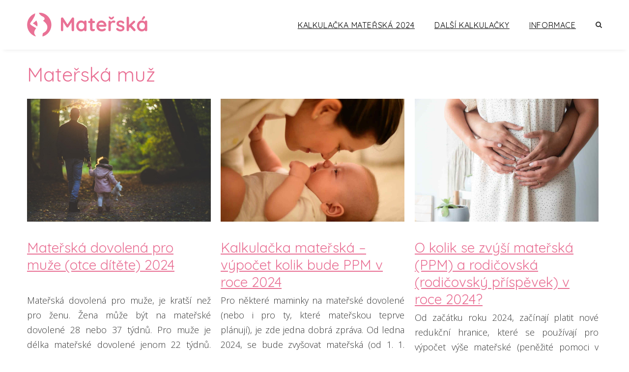

--- FILE ---
content_type: text/html; charset=UTF-8
request_url: https://kalkulacka-materska.cz/search/Mate%C5%99sk%C3%A1%20mu%C5%BE
body_size: 17333
content:
<!DOCTYPE html>
<!--[if IE 7 ]>    <html lang="en-gb" class="isie ie7 oldie no-js"> <![endif]-->
<!--[if IE 8 ]>    <html lang="en-gb" class="isie ie8 oldie no-js"> <![endif]-->
<!--[if IE 9 ]>    <html lang="en-gb" class="isie ie9 no-js"> <![endif]-->
<!--[if (gt IE 9)|!(IE)]><!--> <html dir="ltr" lang="cs"> <!--<![endif]-->
<head>
	<meta charset="UTF-8">
    <meta name='viewport' content='width=device-width, initial-scale=1'>	<meta http-equiv="X-UA-Compatible" content="IE=edge">
	
	      
	<!-- Global site tag (gtag.js) - Google Analytics -->
    <script async src="https://www.googletagmanager.com/gtag/js?id=G-QZD6TM4368"></script>
    <script>
      window.dataLayer = window.dataLayer || [];
      function gtag(){dataLayer.push(arguments);}
      gtag('js', new Date());

      gtag('config', 'G-QZD6TM4368');
    </script>
  <!-- Global site tag (gtag.js) - Google Analytics -->
    <script async src="https://www.googletagmanager.com/gtag/js?id=G-2CQGKMQFMJ"></script>
    <script>
      window.dataLayer = window.dataLayer || [];
      function gtag(){dataLayer.push(arguments);}
      gtag('js', new Date());

      gtag('config', 'G-2CQGKMQFMJ');
    </script>	
	<!-- Global site tag (gtag.js) - Google Analytics -->
	
		      <!-- main start -->
          <script>
            (function(i,s,o,g,r,a,m){i['GoogleAnalyticsObject']=r;i[r]=i[r]||function(){
            (i[r].q=i[r].q||[]).push(arguments)},i[r].l=1*new Date();a=s.createElement(o),
            m=s.getElementsByTagName(o)[0];a.async=1;a.src=g;m.parentNode.insertBefore(a,m)
            })(window,document,'script','//www.google-analytics.com/analytics.js','ga');

            ga('create', 'UA-37846279-34', 'auto');
            ga('create', 'UA-37846279-3', 'auto', {'name': 'newTracker'}); 
            ga('send', 'pageview');
            ga('newTracker.send', 'pageview');

          </script>
      
      
      <!--   main end -->
<script data-ad-client="ca-pub-6449927779855524" async src="https://pagead2.googlesyndication.com/pagead/js/adsbygoogle.js"></script>	
	<title>Mateřská muž | Mateřská 2024</title>
<link href='https://kalkulacka-materska.cz/wp-content/themes/pregnancy/images/favicon.ico' rel='shortcut icon' type='image/x-icon'>
<link href='https://kalkulacka-materska.cz/wp-content/themes/pregnancy/images/apple-touch-icon.png' rel='apple-touch-icon-precomposed'>
<link href='https://kalkulacka-materska.cz/wp-content/themes/pregnancy/images/apple-touch-icon-114x114.png' sizes='114x114' rel='apple-touch-icon-precomposed'>
<link href='https://kalkulacka-materska.cz/wp-content/themes/pregnancy/images/apple-touch-icon-72x72.png' sizes='72x72' rel='apple-touch-icon-precomposed'>
<link href='https://kalkulacka-materska.cz/wp-content/themes/pregnancy/images/apple-touch-icon-144x144.png' sizes='144x144' rel='apple-touch-icon-precomposed'>

		<!-- All in One SEO 4.6.2 - aioseo.com -->
		<meta name="robots" content="max-image-preview:large" />
		<meta name="generator" content="All in One SEO (AIOSEO) 4.6.2" />
		<script type="application/ld+json" class="aioseo-schema">
			{"@context":"https:\/\/schema.org","@graph":[{"@type":"BreadcrumbList","@id":"https:\/\/kalkulacka-materska.cz\/search\/Mate%C5%99sk%C3%A1%20mu%C5%BE\/#breadcrumblist","itemListElement":[{"@type":"ListItem","@id":"https:\/\/kalkulacka-materska.cz\/#listItem","position":1,"name":"Dom\u016f","item":"https:\/\/kalkulacka-materska.cz\/","nextItem":"https:\/\/kalkulacka-materska.cz\/search\/Mate%C5%99sk%C3%A1%20mu%C5%BE\/#listItem"},{"@type":"ListItem","@id":"https:\/\/kalkulacka-materska.cz\/search\/Mate%C5%99sk%C3%A1%20mu%C5%BE\/#listItem","position":2,"name":"Mate\u0159sk\u00e1 mu\u017e","previousItem":"https:\/\/kalkulacka-materska.cz\/#listItem"}]},{"@type":"Organization","@id":"https:\/\/kalkulacka-materska.cz\/#organization","name":"Kalkula\u010dka mate\u0159sk\u00e1 2024","url":"https:\/\/kalkulacka-materska.cz\/"},{"@type":"SearchResultsPage","@id":"https:\/\/kalkulacka-materska.cz\/search\/Mate%C5%99sk%C3%A1%20mu%C5%BE\/#searchresultspage","url":"https:\/\/kalkulacka-materska.cz\/search\/Mate%C5%99sk%C3%A1%20mu%C5%BE\/","name":"Mate\u0159sk\u00e1 mu\u017e | Mate\u0159sk\u00e1 2024","inLanguage":"cs-CZ","isPartOf":{"@id":"https:\/\/kalkulacka-materska.cz\/#website"},"breadcrumb":{"@id":"https:\/\/kalkulacka-materska.cz\/search\/Mate%C5%99sk%C3%A1%20mu%C5%BE\/#breadcrumblist"}},{"@type":"WebSite","@id":"https:\/\/kalkulacka-materska.cz\/#website","url":"https:\/\/kalkulacka-materska.cz\/","name":"Kalkula\u010dka mate\u0159sk\u00e1 2024","description":"V t\u00e9to kalkula\u010dce si m\u016f\u017eete sami po\u010d\u00edtat v\u00fd\u0161i mate\u0159sk\u00e9 v roce 2024. Pod\u00edvejte se, na co m\u00e1te n\u00e1rok a jak\u00e9 jsou podm\u00ednky. V\u0161echny u\u017eite\u010dn\u00e9 informace o mate\u0159sk\u00e9 (pen\u011b\u017eit\u00e9 pomoci v mate\u0159stv\u00ed) na jednom m\u00edst\u011b.","inLanguage":"cs-CZ","publisher":{"@id":"https:\/\/kalkulacka-materska.cz\/#organization"}}]}
		</script>
		<!-- All in One SEO -->

<link rel='dns-prefetch' href='//cdnjs.cloudflare.com' />
<link rel='dns-prefetch' href='//explorercanvas.googlecode.com' />
<link rel='dns-prefetch' href='//fonts.googleapis.com' />
<link rel="alternate" type="application/rss+xml" title="Kalkulačka mateřská 2024 &raquo; RSS zdroj" href="https://kalkulacka-materska.cz/feed/" />
<link rel="alternate" type="application/rss+xml" title="Kalkulačka mateřská 2024 &raquo; RSS komentářů" href="https://kalkulacka-materska.cz/comments/feed/" />
<link rel="alternate" type="application/rss+xml" title="Kalkulačka mateřská 2024 &raquo; RSS výsledků vyhledávání výrazu &#8222;Mateřská muž&#8220;" href="https://kalkulacka-materska.cz/search/Mate%C5%99sk%C3%A1+mu%C5%BE/feed/rss2/" />
<script type="text/javascript">
/* <![CDATA[ */
window._wpemojiSettings = {"baseUrl":"https:\/\/s.w.org\/images\/core\/emoji\/15.0.3\/72x72\/","ext":".png","svgUrl":"https:\/\/s.w.org\/images\/core\/emoji\/15.0.3\/svg\/","svgExt":".svg","source":{"concatemoji":"https:\/\/kalkulacka-materska.cz\/wp-includes\/js\/wp-emoji-release.min.js?ver=6.5.7"}};
/*! This file is auto-generated */
!function(i,n){var o,s,e;function c(e){try{var t={supportTests:e,timestamp:(new Date).valueOf()};sessionStorage.setItem(o,JSON.stringify(t))}catch(e){}}function p(e,t,n){e.clearRect(0,0,e.canvas.width,e.canvas.height),e.fillText(t,0,0);var t=new Uint32Array(e.getImageData(0,0,e.canvas.width,e.canvas.height).data),r=(e.clearRect(0,0,e.canvas.width,e.canvas.height),e.fillText(n,0,0),new Uint32Array(e.getImageData(0,0,e.canvas.width,e.canvas.height).data));return t.every(function(e,t){return e===r[t]})}function u(e,t,n){switch(t){case"flag":return n(e,"\ud83c\udff3\ufe0f\u200d\u26a7\ufe0f","\ud83c\udff3\ufe0f\u200b\u26a7\ufe0f")?!1:!n(e,"\ud83c\uddfa\ud83c\uddf3","\ud83c\uddfa\u200b\ud83c\uddf3")&&!n(e,"\ud83c\udff4\udb40\udc67\udb40\udc62\udb40\udc65\udb40\udc6e\udb40\udc67\udb40\udc7f","\ud83c\udff4\u200b\udb40\udc67\u200b\udb40\udc62\u200b\udb40\udc65\u200b\udb40\udc6e\u200b\udb40\udc67\u200b\udb40\udc7f");case"emoji":return!n(e,"\ud83d\udc26\u200d\u2b1b","\ud83d\udc26\u200b\u2b1b")}return!1}function f(e,t,n){var r="undefined"!=typeof WorkerGlobalScope&&self instanceof WorkerGlobalScope?new OffscreenCanvas(300,150):i.createElement("canvas"),a=r.getContext("2d",{willReadFrequently:!0}),o=(a.textBaseline="top",a.font="600 32px Arial",{});return e.forEach(function(e){o[e]=t(a,e,n)}),o}function t(e){var t=i.createElement("script");t.src=e,t.defer=!0,i.head.appendChild(t)}"undefined"!=typeof Promise&&(o="wpEmojiSettingsSupports",s=["flag","emoji"],n.supports={everything:!0,everythingExceptFlag:!0},e=new Promise(function(e){i.addEventListener("DOMContentLoaded",e,{once:!0})}),new Promise(function(t){var n=function(){try{var e=JSON.parse(sessionStorage.getItem(o));if("object"==typeof e&&"number"==typeof e.timestamp&&(new Date).valueOf()<e.timestamp+604800&&"object"==typeof e.supportTests)return e.supportTests}catch(e){}return null}();if(!n){if("undefined"!=typeof Worker&&"undefined"!=typeof OffscreenCanvas&&"undefined"!=typeof URL&&URL.createObjectURL&&"undefined"!=typeof Blob)try{var e="postMessage("+f.toString()+"("+[JSON.stringify(s),u.toString(),p.toString()].join(",")+"));",r=new Blob([e],{type:"text/javascript"}),a=new Worker(URL.createObjectURL(r),{name:"wpTestEmojiSupports"});return void(a.onmessage=function(e){c(n=e.data),a.terminate(),t(n)})}catch(e){}c(n=f(s,u,p))}t(n)}).then(function(e){for(var t in e)n.supports[t]=e[t],n.supports.everything=n.supports.everything&&n.supports[t],"flag"!==t&&(n.supports.everythingExceptFlag=n.supports.everythingExceptFlag&&n.supports[t]);n.supports.everythingExceptFlag=n.supports.everythingExceptFlag&&!n.supports.flag,n.DOMReady=!1,n.readyCallback=function(){n.DOMReady=!0}}).then(function(){return e}).then(function(){var e;n.supports.everything||(n.readyCallback(),(e=n.source||{}).concatemoji?t(e.concatemoji):e.wpemoji&&e.twemoji&&(t(e.twemoji),t(e.wpemoji)))}))}((window,document),window._wpemojiSettings);
/* ]]> */
</script>
<link rel='stylesheet' id='layerslider-css' href='https://kalkulacka-materska.cz/wp-content/plugins/LayerSlider/static/layerslider/css/layerslider.css?ver=6.8.4' type='text/css' media='all' />
<style id='wp-emoji-styles-inline-css' type='text/css'>

	img.wp-smiley, img.emoji {
		display: inline !important;
		border: none !important;
		box-shadow: none !important;
		height: 1em !important;
		width: 1em !important;
		margin: 0 0.07em !important;
		vertical-align: -0.1em !important;
		background: none !important;
		padding: 0 !important;
	}
</style>
<link rel='stylesheet' id='wp-block-library-css' href='https://kalkulacka-materska.cz/wp-includes/css/dist/block-library/style.min.css?ver=6.5.7' type='text/css' media='all' />
<style id='wp-block-library-theme-inline-css' type='text/css'>
.wp-block-audio figcaption{color:#555;font-size:13px;text-align:center}.is-dark-theme .wp-block-audio figcaption{color:#ffffffa6}.wp-block-audio{margin:0 0 1em}.wp-block-code{border:1px solid #ccc;border-radius:4px;font-family:Menlo,Consolas,monaco,monospace;padding:.8em 1em}.wp-block-embed figcaption{color:#555;font-size:13px;text-align:center}.is-dark-theme .wp-block-embed figcaption{color:#ffffffa6}.wp-block-embed{margin:0 0 1em}.blocks-gallery-caption{color:#555;font-size:13px;text-align:center}.is-dark-theme .blocks-gallery-caption{color:#ffffffa6}.wp-block-image figcaption{color:#555;font-size:13px;text-align:center}.is-dark-theme .wp-block-image figcaption{color:#ffffffa6}.wp-block-image{margin:0 0 1em}.wp-block-pullquote{border-bottom:4px solid;border-top:4px solid;color:currentColor;margin-bottom:1.75em}.wp-block-pullquote cite,.wp-block-pullquote footer,.wp-block-pullquote__citation{color:currentColor;font-size:.8125em;font-style:normal;text-transform:uppercase}.wp-block-quote{border-left:.25em solid;margin:0 0 1.75em;padding-left:1em}.wp-block-quote cite,.wp-block-quote footer{color:currentColor;font-size:.8125em;font-style:normal;position:relative}.wp-block-quote.has-text-align-right{border-left:none;border-right:.25em solid;padding-left:0;padding-right:1em}.wp-block-quote.has-text-align-center{border:none;padding-left:0}.wp-block-quote.is-large,.wp-block-quote.is-style-large,.wp-block-quote.is-style-plain{border:none}.wp-block-search .wp-block-search__label{font-weight:700}.wp-block-search__button{border:1px solid #ccc;padding:.375em .625em}:where(.wp-block-group.has-background){padding:1.25em 2.375em}.wp-block-separator.has-css-opacity{opacity:.4}.wp-block-separator{border:none;border-bottom:2px solid;margin-left:auto;margin-right:auto}.wp-block-separator.has-alpha-channel-opacity{opacity:1}.wp-block-separator:not(.is-style-wide):not(.is-style-dots){width:100px}.wp-block-separator.has-background:not(.is-style-dots){border-bottom:none;height:1px}.wp-block-separator.has-background:not(.is-style-wide):not(.is-style-dots){height:2px}.wp-block-table{margin:0 0 1em}.wp-block-table td,.wp-block-table th{word-break:normal}.wp-block-table figcaption{color:#555;font-size:13px;text-align:center}.is-dark-theme .wp-block-table figcaption{color:#ffffffa6}.wp-block-video figcaption{color:#555;font-size:13px;text-align:center}.is-dark-theme .wp-block-video figcaption{color:#ffffffa6}.wp-block-video{margin:0 0 1em}.wp-block-template-part.has-background{margin-bottom:0;margin-top:0;padding:1.25em 2.375em}
</style>
<style id='classic-theme-styles-inline-css' type='text/css'>
/*! This file is auto-generated */
.wp-block-button__link{color:#fff;background-color:#32373c;border-radius:9999px;box-shadow:none;text-decoration:none;padding:calc(.667em + 2px) calc(1.333em + 2px);font-size:1.125em}.wp-block-file__button{background:#32373c;color:#fff;text-decoration:none}
</style>
<style id='global-styles-inline-css' type='text/css'>
body{--wp--preset--color--black: #000000;--wp--preset--color--cyan-bluish-gray: #abb8c3;--wp--preset--color--white: #ffffff;--wp--preset--color--pale-pink: #f78da7;--wp--preset--color--vivid-red: #cf2e2e;--wp--preset--color--luminous-vivid-orange: #ff6900;--wp--preset--color--luminous-vivid-amber: #fcb900;--wp--preset--color--light-green-cyan: #7bdcb5;--wp--preset--color--vivid-green-cyan: #00d084;--wp--preset--color--pale-cyan-blue: #8ed1fc;--wp--preset--color--vivid-cyan-blue: #0693e3;--wp--preset--color--vivid-purple: #9b51e0;--wp--preset--gradient--vivid-cyan-blue-to-vivid-purple: linear-gradient(135deg,rgba(6,147,227,1) 0%,rgb(155,81,224) 100%);--wp--preset--gradient--light-green-cyan-to-vivid-green-cyan: linear-gradient(135deg,rgb(122,220,180) 0%,rgb(0,208,130) 100%);--wp--preset--gradient--luminous-vivid-amber-to-luminous-vivid-orange: linear-gradient(135deg,rgba(252,185,0,1) 0%,rgba(255,105,0,1) 100%);--wp--preset--gradient--luminous-vivid-orange-to-vivid-red: linear-gradient(135deg,rgba(255,105,0,1) 0%,rgb(207,46,46) 100%);--wp--preset--gradient--very-light-gray-to-cyan-bluish-gray: linear-gradient(135deg,rgb(238,238,238) 0%,rgb(169,184,195) 100%);--wp--preset--gradient--cool-to-warm-spectrum: linear-gradient(135deg,rgb(74,234,220) 0%,rgb(151,120,209) 20%,rgb(207,42,186) 40%,rgb(238,44,130) 60%,rgb(251,105,98) 80%,rgb(254,248,76) 100%);--wp--preset--gradient--blush-light-purple: linear-gradient(135deg,rgb(255,206,236) 0%,rgb(152,150,240) 100%);--wp--preset--gradient--blush-bordeaux: linear-gradient(135deg,rgb(254,205,165) 0%,rgb(254,45,45) 50%,rgb(107,0,62) 100%);--wp--preset--gradient--luminous-dusk: linear-gradient(135deg,rgb(255,203,112) 0%,rgb(199,81,192) 50%,rgb(65,88,208) 100%);--wp--preset--gradient--pale-ocean: linear-gradient(135deg,rgb(255,245,203) 0%,rgb(182,227,212) 50%,rgb(51,167,181) 100%);--wp--preset--gradient--electric-grass: linear-gradient(135deg,rgb(202,248,128) 0%,rgb(113,206,126) 100%);--wp--preset--gradient--midnight: linear-gradient(135deg,rgb(2,3,129) 0%,rgb(40,116,252) 100%);--wp--preset--font-size--small: 13px;--wp--preset--font-size--medium: 20px;--wp--preset--font-size--large: 36px;--wp--preset--font-size--x-large: 42px;--wp--preset--spacing--20: 0.44rem;--wp--preset--spacing--30: 0.67rem;--wp--preset--spacing--40: 1rem;--wp--preset--spacing--50: 1.5rem;--wp--preset--spacing--60: 2.25rem;--wp--preset--spacing--70: 3.38rem;--wp--preset--spacing--80: 5.06rem;--wp--preset--shadow--natural: 6px 6px 9px rgba(0, 0, 0, 0.2);--wp--preset--shadow--deep: 12px 12px 50px rgba(0, 0, 0, 0.4);--wp--preset--shadow--sharp: 6px 6px 0px rgba(0, 0, 0, 0.2);--wp--preset--shadow--outlined: 6px 6px 0px -3px rgba(255, 255, 255, 1), 6px 6px rgba(0, 0, 0, 1);--wp--preset--shadow--crisp: 6px 6px 0px rgba(0, 0, 0, 1);}:where(.is-layout-flex){gap: 0.5em;}:where(.is-layout-grid){gap: 0.5em;}body .is-layout-flex{display: flex;}body .is-layout-flex{flex-wrap: wrap;align-items: center;}body .is-layout-flex > *{margin: 0;}body .is-layout-grid{display: grid;}body .is-layout-grid > *{margin: 0;}:where(.wp-block-columns.is-layout-flex){gap: 2em;}:where(.wp-block-columns.is-layout-grid){gap: 2em;}:where(.wp-block-post-template.is-layout-flex){gap: 1.25em;}:where(.wp-block-post-template.is-layout-grid){gap: 1.25em;}.has-black-color{color: var(--wp--preset--color--black) !important;}.has-cyan-bluish-gray-color{color: var(--wp--preset--color--cyan-bluish-gray) !important;}.has-white-color{color: var(--wp--preset--color--white) !important;}.has-pale-pink-color{color: var(--wp--preset--color--pale-pink) !important;}.has-vivid-red-color{color: var(--wp--preset--color--vivid-red) !important;}.has-luminous-vivid-orange-color{color: var(--wp--preset--color--luminous-vivid-orange) !important;}.has-luminous-vivid-amber-color{color: var(--wp--preset--color--luminous-vivid-amber) !important;}.has-light-green-cyan-color{color: var(--wp--preset--color--light-green-cyan) !important;}.has-vivid-green-cyan-color{color: var(--wp--preset--color--vivid-green-cyan) !important;}.has-pale-cyan-blue-color{color: var(--wp--preset--color--pale-cyan-blue) !important;}.has-vivid-cyan-blue-color{color: var(--wp--preset--color--vivid-cyan-blue) !important;}.has-vivid-purple-color{color: var(--wp--preset--color--vivid-purple) !important;}.has-black-background-color{background-color: var(--wp--preset--color--black) !important;}.has-cyan-bluish-gray-background-color{background-color: var(--wp--preset--color--cyan-bluish-gray) !important;}.has-white-background-color{background-color: var(--wp--preset--color--white) !important;}.has-pale-pink-background-color{background-color: var(--wp--preset--color--pale-pink) !important;}.has-vivid-red-background-color{background-color: var(--wp--preset--color--vivid-red) !important;}.has-luminous-vivid-orange-background-color{background-color: var(--wp--preset--color--luminous-vivid-orange) !important;}.has-luminous-vivid-amber-background-color{background-color: var(--wp--preset--color--luminous-vivid-amber) !important;}.has-light-green-cyan-background-color{background-color: var(--wp--preset--color--light-green-cyan) !important;}.has-vivid-green-cyan-background-color{background-color: var(--wp--preset--color--vivid-green-cyan) !important;}.has-pale-cyan-blue-background-color{background-color: var(--wp--preset--color--pale-cyan-blue) !important;}.has-vivid-cyan-blue-background-color{background-color: var(--wp--preset--color--vivid-cyan-blue) !important;}.has-vivid-purple-background-color{background-color: var(--wp--preset--color--vivid-purple) !important;}.has-black-border-color{border-color: var(--wp--preset--color--black) !important;}.has-cyan-bluish-gray-border-color{border-color: var(--wp--preset--color--cyan-bluish-gray) !important;}.has-white-border-color{border-color: var(--wp--preset--color--white) !important;}.has-pale-pink-border-color{border-color: var(--wp--preset--color--pale-pink) !important;}.has-vivid-red-border-color{border-color: var(--wp--preset--color--vivid-red) !important;}.has-luminous-vivid-orange-border-color{border-color: var(--wp--preset--color--luminous-vivid-orange) !important;}.has-luminous-vivid-amber-border-color{border-color: var(--wp--preset--color--luminous-vivid-amber) !important;}.has-light-green-cyan-border-color{border-color: var(--wp--preset--color--light-green-cyan) !important;}.has-vivid-green-cyan-border-color{border-color: var(--wp--preset--color--vivid-green-cyan) !important;}.has-pale-cyan-blue-border-color{border-color: var(--wp--preset--color--pale-cyan-blue) !important;}.has-vivid-cyan-blue-border-color{border-color: var(--wp--preset--color--vivid-cyan-blue) !important;}.has-vivid-purple-border-color{border-color: var(--wp--preset--color--vivid-purple) !important;}.has-vivid-cyan-blue-to-vivid-purple-gradient-background{background: var(--wp--preset--gradient--vivid-cyan-blue-to-vivid-purple) !important;}.has-light-green-cyan-to-vivid-green-cyan-gradient-background{background: var(--wp--preset--gradient--light-green-cyan-to-vivid-green-cyan) !important;}.has-luminous-vivid-amber-to-luminous-vivid-orange-gradient-background{background: var(--wp--preset--gradient--luminous-vivid-amber-to-luminous-vivid-orange) !important;}.has-luminous-vivid-orange-to-vivid-red-gradient-background{background: var(--wp--preset--gradient--luminous-vivid-orange-to-vivid-red) !important;}.has-very-light-gray-to-cyan-bluish-gray-gradient-background{background: var(--wp--preset--gradient--very-light-gray-to-cyan-bluish-gray) !important;}.has-cool-to-warm-spectrum-gradient-background{background: var(--wp--preset--gradient--cool-to-warm-spectrum) !important;}.has-blush-light-purple-gradient-background{background: var(--wp--preset--gradient--blush-light-purple) !important;}.has-blush-bordeaux-gradient-background{background: var(--wp--preset--gradient--blush-bordeaux) !important;}.has-luminous-dusk-gradient-background{background: var(--wp--preset--gradient--luminous-dusk) !important;}.has-pale-ocean-gradient-background{background: var(--wp--preset--gradient--pale-ocean) !important;}.has-electric-grass-gradient-background{background: var(--wp--preset--gradient--electric-grass) !important;}.has-midnight-gradient-background{background: var(--wp--preset--gradient--midnight) !important;}.has-small-font-size{font-size: var(--wp--preset--font-size--small) !important;}.has-medium-font-size{font-size: var(--wp--preset--font-size--medium) !important;}.has-large-font-size{font-size: var(--wp--preset--font-size--large) !important;}.has-x-large-font-size{font-size: var(--wp--preset--font-size--x-large) !important;}
.wp-block-navigation a:where(:not(.wp-element-button)){color: inherit;}
:where(.wp-block-post-template.is-layout-flex){gap: 1.25em;}:where(.wp-block-post-template.is-layout-grid){gap: 1.25em;}
:where(.wp-block-columns.is-layout-flex){gap: 2em;}:where(.wp-block-columns.is-layout-grid){gap: 2em;}
.wp-block-pullquote{font-size: 1.5em;line-height: 1.6;}
</style>
<link rel='stylesheet' id='better-recent-comments-css' href='https://kalkulacka-materska.cz/wp-content/plugins/better-recent-comments/assets/css/better-recent-comments.min.css?ver=6.5.7' type='text/css' media='all' />
<link rel='stylesheet' id='contact-form-7-css' href='https://kalkulacka-materska.cz/wp-content/plugins/contact-form-7/includes/css/styles.css?ver=5.9.5' type='text/css' media='all' />
<link rel='stylesheet' id='dt-animation-css-css' href='https://kalkulacka-materska.cz/wp-content/plugins/designthemes-core-features/shortcodes/css/animations.css?ver=6.5.7' type='text/css' media='all' />
<link rel='stylesheet' id='dt-sc-ilightbox-css' href='https://kalkulacka-materska.cz/wp-content/plugins/designthemes-core-features/shortcodes/css/ilightbox/ilightbox.css?ver=6.5.7' type='text/css' media='all' />
<link rel='stylesheet' id='dt-sc-dark-skin-css' href='https://kalkulacka-materska.cz/wp-content/plugins/designthemes-core-features/shortcodes/css/ilightbox/dark-skin/skin.css?ver=6.5.7' type='text/css' media='all' />
<link rel='stylesheet' id='dt-sc-light-skin-css' href='https://kalkulacka-materska.cz/wp-content/plugins/designthemes-core-features/shortcodes/css/ilightbox/light-skin/skin.css?ver=6.5.7' type='text/css' media='all' />
<link rel='stylesheet' id='dt-sc-parade-skin-css' href='https://kalkulacka-materska.cz/wp-content/plugins/designthemes-core-features/shortcodes/css/ilightbox/parade-skin/skin.css?ver=6.5.7' type='text/css' media='all' />
<link rel='stylesheet' id='dt-sc-metro-black-css' href='https://kalkulacka-materska.cz/wp-content/plugins/designthemes-core-features/shortcodes/css/ilightbox/metro-black-skin/skin.css?ver=6.5.7' type='text/css' media='all' />
<link rel='stylesheet' id='dt-sc-metro-white-css' href='https://kalkulacka-materska.cz/wp-content/plugins/designthemes-core-features/shortcodes/css/ilightbox/metro-white-skin/skin.css?ver=6.5.7' type='text/css' media='all' />
<link rel='stylesheet' id='dt-sc-mac-skin-css' href='https://kalkulacka-materska.cz/wp-content/plugins/designthemes-core-features/shortcodes/css/ilightbox/mac-skin/skin.css?ver=6.5.7' type='text/css' media='all' />
<link rel='stylesheet' id='dt-sc-smooth-skin-css' href='https://kalkulacka-materska.cz/wp-content/plugins/designthemes-core-features/shortcodes/css/ilightbox/smooth-skin/skin.css?ver=6.5.7' type='text/css' media='all' />
<link rel='stylesheet' id='dt-sc-css-css' href='https://kalkulacka-materska.cz/wp-content/plugins/designthemes-core-features/shortcodes/css/shortcodes.css?ver=6.5.7' type='text/css' media='all' />
<link rel='stylesheet' id='taxonomy-image-plugin-public-css' href='https://kalkulacka-materska.cz/wp-content/plugins/taxonomy-images/css/style.css?ver=0.9.6' type='text/css' media='screen' />
<link rel='stylesheet' id='oc_jquery_ui-css' href='https://kalkulacka-materska.cz/wp-content/plugins/ovulation-calculator/css/jquery-ui.css?ver=1708242326' type='text/css' media='' />
<link rel='stylesheet' id='oc_custom_datepicker-css' href='https://kalkulacka-materska.cz/wp-content/plugins/ovulation-calculator/css/melon.datepicker.css?ver=1708242326' type='text/css' media='' />
<link rel='stylesheet' id='oc-main-css' href='https://kalkulacka-materska.cz/wp-content/plugins/ovulation-calculator/css/ovulation-calculator.css?ver=1708444398' type='text/css' media='' />
<!--[if IE]>
<link rel='stylesheet' id='html5shiv-css' href='https://cdnjs.cloudflare.com/ajax/libs/html5shiv/3.7.2/html5shiv.min.js?ver=3.7.2' type='text/css' media='1' />
<![endif]-->
<!--[if IE]>
<link rel='stylesheet' id='excanvas-css' href='https://explorercanvas.googlecode.com/svn/trunk/excanvas.js?ver=2.0' type='text/css' media='1' />
<![endif]-->
<link rel='stylesheet' id='weart-featured-widget-style-css' href='https://kalkulacka-materska.cz/wp-content/plugins/weart-category-posts-widget/css/style.css?ver=1.0.1' type='text/css' media='all' />
<link rel='stylesheet' id='style-css' href='https://kalkulacka-materska.cz/wp-content/themes/pregnancy/style.css?ver=1.7' type='text/css' media='all' />
<link rel='stylesheet' id='prettyphoto-css' href='https://kalkulacka-materska.cz/wp-content/themes/pregnancy/css/prettyPhoto.css?ver=1.7' type='text/css' media='all' />
<link rel='stylesheet' id='fancybox-css' href='https://kalkulacka-materska.cz/wp-content/themes/pregnancy/css/jquery.fancybox.css?ver=1.7' type='text/css' media='all' />
<link rel='stylesheet' id='font-awesome-css' href='https://kalkulacka-materska.cz/wp-content/themes/pregnancy/css/font-awesome.min.css?ver=4.3.0' type='text/css' media='all' />
<link rel='stylesheet' id='pe-icon-7-stroke-css' href='https://kalkulacka-materska.cz/wp-content/themes/pregnancy/css/pe-icon-7-stroke.css?ver=6.5.7' type='text/css' media='all' />
<link rel='stylesheet' id='stroke-gap-icons-style-css' href='https://kalkulacka-materska.cz/wp-content/themes/pregnancy/css/stroke-gap-icons-style.css?ver=6.5.7' type='text/css' media='all' />
<link rel='stylesheet' id='skin-css' href='https://kalkulacka-materska.cz/wp-content/themes/pregnancy/css/skins/pink/style.css?ver=6.5.7' type='text/css' media='all' />
<link rel='stylesheet' id='default-color-php-css' href='https://kalkulacka-materska.cz/wp-content/themes/pregnancy/css/style-default-color.php?ver=1.7' type='text/css' media='all' />
<link rel='stylesheet' id='style-php-css' href='https://kalkulacka-materska.cz/wp-content/themes/pregnancy/css/style-fonts.php?ver=1.7' type='text/css' media='all' />
<link rel='stylesheet' id='custom-event-css' href='https://kalkulacka-materska.cz/wp-content/themes/pregnancy/tribe-events/custom.css?ver=1.7' type='text/css' media='all' />
<link rel='stylesheet' id='responsive-css' href='https://kalkulacka-materska.cz/wp-content/themes/pregnancy/css/responsive.css?ver=1.7' type='text/css' media='all' />
<link rel='stylesheet' id='responsive-style-css' href='https://kalkulacka-materska.cz/wp-content/themes/pregnancy/css/responsive-style.css?ver=1.7' type='text/css' media='all' />
<link rel='stylesheet' id='pregnancy-fonts-css' href='https://fonts.googleapis.com/css?family=Open+Sans%3A300%2C300italic%2C400%2C400italic%2C500%2C600%2C700%2C800%7CQuicksand%3A300%2C300italic%2C400%2C400italic%2C500%2C600%2C700%2C800%7CRaleway%3A300%2C300italic%2C400%2C400italic%2C500%2C600%2C700%2C800&#038;subset&#038;ver=pregnancy_VERSION' type='text/css' media='all' />
<link rel='stylesheet' id='dt-custom-css' href='https://kalkulacka-materska.cz/wp-content/themes/pregnancy/css/custom.css?ver=1.7' type='text/css' media='all' />
<link rel='stylesheet' id='pregnancy-popup-css-css' href='https://kalkulacka-materska.cz/wp-content/themes/pregnancy/functions/js/magnific/magnific-popup.css?ver=pregnancy_VERSION' type='text/css' media='all' />
<link rel='stylesheet' id='pregnancy-gutenberg-css' href='https://kalkulacka-materska.cz/wp-content/themes/pregnancy/css/gutenberg.css?ver=1.7' type='text/css' media='all' />
<script type="text/javascript" id="layerslider-greensock-js-extra">
/* <![CDATA[ */
var LS_Meta = {"v":"6.8.4"};
/* ]]> */
</script>
<script type="text/javascript" src="https://kalkulacka-materska.cz/wp-content/plugins/LayerSlider/static/layerslider/js/greensock.js?ver=1.19.0" id="layerslider-greensock-js"></script>
<script type="text/javascript" src="https://kalkulacka-materska.cz/wp-includes/js/jquery/jquery.min.js?ver=3.7.1" id="jquery-core-js"></script>
<script type="text/javascript" src="https://kalkulacka-materska.cz/wp-includes/js/jquery/jquery-migrate.min.js?ver=3.4.1" id="jquery-migrate-js"></script>
<script type="text/javascript" src="https://kalkulacka-materska.cz/wp-content/plugins/LayerSlider/static/layerslider/js/layerslider.kreaturamedia.jquery.js?ver=6.8.4" id="layerslider-js"></script>
<script type="text/javascript" src="https://kalkulacka-materska.cz/wp-content/plugins/LayerSlider/static/layerslider/js/layerslider.transitions.js?ver=6.8.4" id="layerslider-transitions-js"></script>
<script type="text/javascript" src="https://kalkulacka-materska.cz/wp-content/themes/pregnancy/functions/js/modernizr.custom.js?ver=6.5.7" id="modernizr-custom-js"></script>
<meta name="generator" content="Powered by LayerSlider 6.8.4 - Multi-Purpose, Responsive, Parallax, Mobile-Friendly Slider Plugin for WordPress." />
<!-- LayerSlider updates and docs at: https://layerslider.kreaturamedia.com -->
<link rel="https://api.w.org/" href="https://kalkulacka-materska.cz/wp-json/" /><link rel="EditURI" type="application/rsd+xml" title="RSD" href="https://kalkulacka-materska.cz/xmlrpc.php?rsd" />
<meta name="generator" content="WordPress 6.5.7" />
			<style>
				.oc_title,
				.oc_subtitle,
				.calculator_table h2,
				.single .calculator_table h2,
				.calculator_table p,
				.icon-calendar3:before{
					color: #e97195;
				}

				/*Period Daes + Selected day*/

				.ui-state-default.ui-state-highlight.ui-state-active,
				.ui-datepicker-current-day .ui-state-default.ui-state-active,
				.ll-skin-melon td .ui-state-hover,

				td.periodDay a.ui-state-default,
				td.periodDay span.ui-state-default,
/* 				.ll-skin-melon td .ui-state-default.ui-state-hover, */
				.period-indicator{
					background-color: #f299b4;
					color: #ffffff;
				}

				/*Fertile Dates*/
				td.fertileDay a.ui-state-default,
				td.fertileDay span.ui-state-default{
					background-color: #96d2af;
				}

				/*Submit/Send background color*/
				.calculator_table .submit-btn input[type=submit]{
					background-color: #71cd9d;
				}

				/*Submit/Send background hover+focus color*/
				.calculator_table .submit-btn input[type=submit]:focus,
				.calculator_table .submit-btn input[type=submit]:hover{
					background-color: #71cd9d;
				}

				/*Submit/Send color*/
				.calculator_table .icon-angle-right,
				.calculator_table .submit-btn input[type=submit]{
					color: #ffffff;
				}

				/* Calendar Year color*/
				.ll-skin-melon .ui-datepicker .ui-datepicker-title{
					color: #544f49;
				}
				/* Calendar Days/Week color*/
				.ll-skin-melon .ui-datepicker th{
					color: #000000;
				}
				/* Calendar Background color*/
				#ovulationCalculatorForm,
				.calendar-area{
					background-color: #f5f5f5;
				}
				/* Calendar Cell Background color*/
				.ll-skin-melon td .ui-state-default{
					background: #f5f5f5;
				}
				/* Calendar disabled Cell text color*/
				.ll-skin-melon .ui-state-disabled .ui-state-default{
					color: #a3a3a3;
				}
				/* Calendar selected day text color*/
				.ll-skin-melon td .ui-state-default.ui-state-active{
					color: #ffffff;
				}
				/* Calendar default day text color*/
				.ll-skin-melon td .ui-state-default{
					color: #544f49;
				}
				/* Fertile tick color */
				td.fertileDay a.ui-state-default::after{
					color: #1A9F1F;
				}
				.fertileTick{
					fill: #1A9F1F;
				}
				/* Expected Ovulation color*/

				td.fertileDay-4 a.ui-state-default::after,
				td.fertileDay-10 a.ui-state-default::after{
					color: #1A9F1F!important;
				}
				.expected-ovulation{
					fill: #1A9F1F;
				}
			</style>
						<script>
			( function() {
				window.onpageshow = function( event ) {
					// Defined window.wpforms means that a form exists on a page.
					// If so and back/forward button has been clicked,
					// force reload a page to prevent the submit button state stuck.
					if ( typeof window.wpforms !== 'undefined' && event.persisted ) {
						window.location.reload();
					}
				};
			}() );
		</script>
		<!-- pregnancy dynamic style -->
<style id="pregnancy-dynamic-style-css">
body { font-size:18px; line-height:30px; }h1, h2, h3, h4, h5, h6 { letter-spacing:0.5px; }h1{ font-size:40px; }h2{ font-size:30px; }h3{ font-size:28px; }h4{ font-size:24px; }h5{ font-size:22px; }h6{ font-size:18px; }body, .layout-boxed .inner-wrapper { background-color:#FFF;}#footer .widgettitle{ color:; }.footer-widgets a, #footer a{ color:#e97195; }#footer{ color:#e97195; }.footer-widgets{ background:#ffffff; }.footer-copyright{ background-color:#ffffff; }#main-menu > ul.menu > li.current_page_item > a, #main-menu > ul.menu > li.current_page_ancestor > a, #main-menu > ul.menu > li.current-menu-item > a, #main-menu > ul.menu > li.current-menu-ancestor > a, .left-header #main-menu > ul.menu > li.current_page_item > a, .left-header #main-menu > ul.menu > li.current_page_ancestor > a, .left-header #main-menu > ul.menu > li.current-menu-item > a, .left-header #main-menu > ul.menu > li.current-menu-ancestor > a { color:; }#footer .dt-sc-dark-bg a:hover,#footer a:hover{ color:#71cd9d; }#logo .logo-title > h1 a, #logo .logo-title h2 {color:}#main-menu ul.menu > li > a, #main-menu > ul.menu > li > .nolink-menu { color:#000000; }.menu-active-highlight #main-menu > ul.menu > li.current_page_item > a, .menu-active-highlight #main-menu > ul.menu > li.current_page_ancestor > a, .menu-active-highlight #main-menu > ul.menu > li.current-menu-item > a, .menu-active-highlight #main-menu > ul.menu > li.current-menu-ancestor > a { color:#ffffff; }#main-menu .megamenu-child-container > ul.sub-menu > li > a, #main-menu .megamenu-child-container > ul.sub-menu > li > .nolink-menu { color:; }#main-menu .megamenu-child-container > ul.sub-menu > li > a:hover { color:; }#main-menu .megamenu-child-container > ul.sub-menu > li.current_page_item > a, #main-menu .megamenu-child-container > ul.sub-menu > li.current_page_ancestor > a, #main-menu .megamenu-child-container > ul.sub-menu > li.current-menu-item > a, #main-menu .megamenu-child-container > ul.sub-menu > li.current-menu-ancestor > a { color:; }#main-menu .megamenu-child-container ul.sub-menu > li > ul > li > a, #main-menu ul li.menu-item-simple-parent ul > li > a { color:; }h1, .dt-sc-counter.type1 .dt-sc-counter-number, .dt-sc-portfolio-sorting a, .dt-sc-testimonial .dt-sc-testimonial-author cite, .dt-sc-pr-tb-col.minimal .dt-sc-price p, .dt-sc-pr-tb-col.minimal .dt-sc-price h6 span, .dt-sc-testimonial.special-testimonial-carousel blockquote, .dt-sc-pr-tb-col .dt-sc-tb-title, .dt-sc-pr-tb-col .dt-sc-tb-content, .dt-sc-pr-tb-col .dt-sc-tb-content li, .dt-sc-bar-text, .dt-sc-counter.type3 .dt-sc-counter-number, .dt-sc-newsletter-section.type2 .dt-sc-subscribe-frm input[type="submit"], .dt-sc-timeline .dt-sc-timeline-content h2 span, .dt-sc-model-sorting a, .dt-sc-icon-box.type9 .icon-content h4, .dt-sc-icon-box.type9 .icon-content h4 span, .dt-sc-menu-sorting a, .dt-sc-menu .image-overlay .price, .dt-sc-menu .menu-categories a, .dt-sc-pr-tb-col .dt-sc-price h6, ul.products li .onsale { font-family:Quicksand, sans-serif; }h2 { font-family:Quicksand, sans-serif; }h3, .dt-sc-testimonial.type1 blockquote, .blog-entry.entry-date-left .entry-date, .dt-sc-ribbon-title, .dt-sc-testimonial.type1 .dt-sc-testimonial-author cite { font-family:Quicksand, sans-serif; }h4, .blog-entry .entry-meta, .dt-sc-button { font-family:Quicksand, sans-serif; }h5 { font-family:Quicksand, sans-serif; }h6 { font-family:Quicksand, sans-serif; }h1 { font-size:40px; font-weight:normal; letter-spacing:0px; }h2 { font-size:30px; font-weight:normal; letter-spacing:0px; }h3 { font-size:28px; font-weight:normal; letter-spacing:0px; }h4 { font-size:24px; font-weight:normal; letter-spacing:0px; }h5 { font-size:22px; font-weight:normal; letter-spacing:0px; }h6 { font-size:18px; font-weight:normal; letter-spacing:0px; }body { font-size:18px; line-height:30px; }body, .blog-entry.blog-medium-style .entry-meta, .dt-sc-event-image-caption .dt-sc-image-content h3, .dt-sc-events-list .dt-sc-event-title h5, .dt-sc-team.type2 .dt-sc-team-details h4, .dt-sc-team.type2 .dt-sc-team-details h5, .dt-sc-contact-info.type5 h6, .dt-sc-sponsors .dt-sc-one-third h3, .dt-sc-testimonial.type5 .dt-sc-testimonial-author cite, .dt-sc-counter.type3 h4, .dt-sc-contact-info.type2 h6, .woocommerce ul.products li.product .onsale, #footer .mailchimp-form input[type="email"], .dt-sc-icon-box.type5 .icon-content h5, .main-header #searchform input[type="text"], .dt-sc-testimonial.type1 .dt-sc-testimonial-author cite small, .dt-sc-pr-tb-col.type2 .dt-sc-tb-content li, .dt-sc-team.rounded .dt-sc-team-details h5, .megamenu-child-container > ul.sub-menu > li > a .menu-item-description, .menu-item-description { font-family:Open Sans, sans-serif; }#main-menu ul.menu > li > a, #main-menu > ul.menu > li > .nolink-menu { font-size:16px; font-weight:normal; letter-spacing:0.75px; }#main-menu ul.menu > li > a, .dt-sc-pr-tb-col .dt-sc-tb-title h5, .dt-sc-timeline .dt-sc-timeline-content h2, .dt-sc-icon-box.type3 .icon-content h4, .dt-sc-popular-procedures .details h3, .dt-sc-popular-procedures .details .duration, .dt-sc-popular-procedures .details .price, .dt-sc-counter.type2 .dt-sc-counter-number, .dt-sc-counter.type2 h4, .dt-sc-testimonial.type4 .dt-sc-testimonial-author cite { font-family:Quicksand, sans-serif; }
</style>
<style type="text/css">.broken_link, a.broken_link {
	text-decoration: line-through;
}</style></head>

<body class="search search-results layout-wide fullwidth-header transparent-header standard-header header-below-slider woo-type1">


<!-- **Wrapper** -->
<div class="wrapper">
	<div class="inner-wrapper">

		<!-- **Header Wrapper** -->
        		<div id="header-wrapper" class="">
            <!-- **Header** -->
            <header id="header">
            	<!-- **Main Header Wrapper** -->
            	<div id="main-header-wrapper" class="main-header-wrapper">
                  <div id="menu-container">  
            		<div class="container">

            			<!-- **Main Header** -->
            			<div class="main-header"><div id="logo">			<a href="https://kalkulacka-materska.cz/" title="Kalkulačka mateřská 2024">
				<img class="normal_logo" src="https://kalkulacka-materska.cz/wp-content/themes/pregnancy/images/logo.png" alt="Kalkulačka mateřská 2024" title="Kalkulačka mateřská 2024" />
				<img class="retina_logo" src="https://kalkulacka-materska.cz/wp-content/themes/pregnancy/images/logo@2x.png" alt="Kalkulačka mateřská 2024" title="Kalkulačka mateřská 2024" style="width:140px; height:88px;"/>
			</a></div>
            				<div id="menu-wrapper" class="menu-wrapper">
                            	<div class="dt-menu-toggle" id="dt-menu-toggle">
                                	Menu                                    <span class="dt-menu-toggle-icon"></span>
                                </div><nav id="main-menu" class="menu-hlavni-container"><ul class="menu"><li id="menu-item-44" class="menu-item menu-item-type-custom menu-item-object-custom menu-item-has-children menu-item-depth-0 menu-item-simple-parent "><a title="Kalkulačka mateřská 2024" href="/">Kalkulačka mateřská 2024</span></a>


<ul class="sub-menu ">
	<li id="menu-item-1233" class="menu-item menu-item-type-post_type menu-item-object-post menu-item-depth-1"><a title="Kalkulačka mateřská – výpočet kolik bude PPM v roce 2024" href="https://kalkulacka-materska.cz/2023-kalkulacka-materska-vypocet-kolik-bude-ppm-v-roce-2024/">Výpočet mateřská 2024</a></li>
	<li id="menu-item-1017" class="menu-item menu-item-type-post_type menu-item-object-post menu-item-depth-1"><a title="Kalkulačka PPM – Kolik je mateřská v roce 2023?" href="https://kalkulacka-materska.cz/kalkulacka-ppm-kolik-je-materska-v-roce-2023/">Kalkulačka mateřská 2023</a></li>
	<li id="menu-item-1264" class="menu-item menu-item-type-post_type menu-item-object-post menu-item-depth-1"><a title="Výpočet mateřské pro OSVČ – kalkulačka 2024 (na co máte nárok, podmínky)" href="https://kalkulacka-materska.cz/2023-vypocet-materske-pro-osvc-kalkulacka-2024-na-co-mate-narok-podminky/">Mateřská OSVČ 2024</a></li>
	<li id="menu-item-1316" class="menu-item menu-item-type-post_type menu-item-object-post menu-item-depth-1"><a title="Kalkulačka rodičovský příspěvek 2024 – kdo má nárok na zvýšenou rodičovskou?" href="https://kalkulacka-materska.cz/2023-kalkulacka-rodicovsky-prispevek-kdo-ma-narok-na-zvysenou-rodicovskou-od-1-1-2024/">Kalkulačka rodičovská 2024</a></li>
	<li id="menu-item-157" class="menu-item menu-item-type-post_type menu-item-object-page menu-item-depth-1"><a title="Kalkulačka: Peněžitá pomoc v mateřství pro muže (otce dítěte) 2024" href="https://kalkulacka-materska.cz/2020-kalkulacka-penezita-pomoc-v-materstvi-pro-muze-otce-ditete/">Mateřská pro muže 2024</a></li>
	<li id="menu-item-782" class="menu-item menu-item-type-post_type menu-item-object-post menu-item-depth-1"><a title="Kalkulačka otcovská 2024 – Kolik dostanu na placené otcovské dovolené?" href="https://kalkulacka-materska.cz/2021-otcovska-2022-prodlouzeni-placene-otcovske-dovolene-na-2-tydny/">Otcovská 2024</a></li>
</ul>
<a class="dt-menu-expand">+</a></li>
<li id="menu-item-42" class="menu-item menu-item-type-taxonomy menu-item-object-category menu-item-has-children menu-item-depth-0 menu-item-simple-parent "><a href="https://kalkulacka-materska.cz/r/dalsi-kalkulacky/">Další kalkulačky</span></a>


<ul class="sub-menu ">
	<li id="menu-item-153" class="menu-item menu-item-type-post_type menu-item-object-page menu-item-depth-1"><a title="Kalkulačka podpora v nezaměstnanosti 2024" href="https://kalkulacka-materska.cz/kalkulacka-podpora-v-nezamestnanosti-po-rodicovske-2020/">Podpora v nezaměstnanosti 2024</a></li>
	<li id="menu-item-411" class="menu-item menu-item-type-post_type menu-item-object-post menu-item-depth-1"><a title="Nemocenská kalkulačka 2024 – výpočet neschopenky – výpočet neschopenky" href="https://kalkulacka-materska.cz/nemocenska-kalkulacka-2020-vypocet-neschopenky/">Nemocenská kalkulačka 2024</a></li>
	<li id="menu-item-496" class="menu-item menu-item-type-post_type menu-item-object-post menu-item-depth-1"><a title="Kalkulačka příspěvek na bydlení 2024" href="https://kalkulacka-materska.cz/kalkulacka-prispevek-na-bydleni-2020/">Příspěvek na bydlení 2024</a></li>
	<li id="menu-item-154" class="menu-item menu-item-type-post_type menu-item-object-page menu-item-depth-1"><a title="Kalkulačka přídavky na dítě 2024" href="https://kalkulacka-materska.cz/kalkulacka-pridavky-na-dite-2020-vypocet-podminky-narok/">Přídavky na dítě 2024</a></li>
	<li id="menu-item-1275" class="menu-item menu-item-type-post_type menu-item-object-post menu-item-depth-1"><a title="Ošetřovné 2024: Výpočet OČR a podmínky – nemocné dítě nebo jiný člen rodiny" href="https://kalkulacka-materska.cz/2023-osetrovne-2024-vypocet-ocr-a-podminky-nemocne-dite-nebo-jiny-clen-rodiny/">Ošetřovné (OČR) 2024</a></li>
	<li id="menu-item-861" class="menu-item menu-item-type-post_type menu-item-object-post menu-item-depth-1"><a title="Náhradní výživné na dítě (alimenty) od Úřadu práce 2024" href="https://kalkulacka-materska.cz/2020-nahradni-vyzivne-na-dite-alimenty-bude-v-roce-2021-platit-stat-urad-prace/">Náhradní výživné od státu 2024</a></li>
	<li id="menu-item-1301" class="menu-item menu-item-type-post_type menu-item-object-post menu-item-depth-1"><a title="Kalkulačka výživného 2024 – výpočet kolik mají být alimenty na dítě po rozvodu" href="https://kalkulacka-materska.cz/2023-kalkulacka-vyzivneho-2024-vypocet-kolik-maji-byt-alimenty-na-dite-po-rozvodu/">Kalkulačka alimenty 2024</a></li>
	<li id="menu-item-1137" class="menu-item menu-item-type-post_type menu-item-object-post menu-item-depth-1"><a title="Kalkulačka: Výpočet dovolené v zaměstnání 2024 (nárok je i po skončení mateřské)" href="https://kalkulacka-materska.cz/kalkulacka-vypocet-dovolene-v-zamestnani-2023-narok-je-i-po-skonceni-materske/">Výpočet dovolené v zaměstnání 2024</a></li>
	<li id="menu-item-588" class="menu-item menu-item-type-post_type menu-item-object-post menu-item-depth-1"><a title="Kalkulačka porodné 2024" href="https://kalkulacka-materska.cz/2020-kalkulacka-kdo-ma-narok-na-porodne-v-roce-2021/">Porodné 2024</a></li>
	<li id="menu-item-1200" class="menu-item menu-item-type-post_type menu-item-object-post menu-item-depth-1"><a title="Kalkulačka dlouhodobé ošetřovné 2024 – kdo má nárok a jak o něj požádat?" href="https://kalkulacka-materska.cz/kalkulacka-dlouhodobe-osetrovne-2023-kdo-ma-narok-a-jak-o-nej-pozadat/">Kalkulačka dlouhodobé ošetřovné 2024</a></li>
	<li id="menu-item-592" class="menu-item menu-item-type-post_type menu-item-object-post menu-item-depth-1"><a title="Kalkulačka životní a existenční minimum 2024" href="https://kalkulacka-materska.cz/2020-kalkulacka-zivotni-minimum-rodiny-a-jednotlivce-2021/">Životní a existenční minimum 2024</a></li>
	<li id="menu-item-728" class="menu-item menu-item-type-post_type menu-item-object-post menu-item-depth-1"><a title="Kalkulačka termín porodu – kdy se narodí dítě?" href="https://kalkulacka-materska.cz/2021-kalkulacka-termin-porodu-kdy-se-narodi-dite/">Kalkulačka termín porodu</a></li>
	<li id="menu-item-733" class="menu-item menu-item-type-post_type menu-item-object-post menu-item-depth-1"><a title="Kalkulačka mateřská – výpočet PPM v roce 2022" href="https://kalkulacka-materska.cz/2020-kalkulacka-materska-vypocet-ppm-v-roce-2021/">Termím nástupu na mateřskou</a></li>
	<li id="menu-item-765" class="menu-item menu-item-type-custom menu-item-object-custom menu-item-depth-1"><a title="Těhotenská kalkulačka" href="https://kalkulacka-materska.cz/t/tehotenska-kalkulacka/">Těhotenská kalkulačka</a></li>
	<li id="menu-item-1505" class="menu-item menu-item-type-post_type menu-item-object-post menu-item-depth-1"><a title="Ovulační kalkulačka – výpočet plodných dní" href="https://kalkulacka-materska.cz/2024-ovulacni-kalkulacka-vypocet-plodnych-dni/">Výpočet plodných dní</a></li>
	<li id="menu-item-1148" class="menu-item menu-item-type-post_type menu-item-object-post menu-item-depth-1"><a title="Nejlevnější cestovní pojištění Evropa 2024 – levné pojištění na dovolenou" href="https://kalkulacka-materska.cz/2023_nejlevnejsi-cestovni-pojisteni-evropa-2023-levne-pojisteni-na-dovolenou/">Cestovní pojištění 2024</a></li>
	<li id="menu-item-1194" class="menu-item menu-item-type-post_type menu-item-object-post menu-item-depth-1"><a title="Příspěvek na péči 2024 – péče o osobu blízkou (nárok, podmínky, zvýšení)" href="https://kalkulacka-materska.cz/prispevek-na-peci-2023-pece-o-osobu-blizkou-narok-podminky-zvyseni/">Příspěvek na péči 2024</a></li>
</ul>
<a class="dt-menu-expand">+</a></li>
<li id="menu-item-43" class="menu-item menu-item-type-taxonomy menu-item-object-category menu-item-depth-0 menu-item-simple-parent "><a title="Užitečné infomace pro rok 2022" href="https://kalkulacka-materska.cz/r/informace/">Informace</span></a></li>
</ul></nav>	<div class="menu-icons-wrapper">			<div class="search">
				<a href="javascript:void(0)" class="dt-search-icon"> <span class="fa fa-search"> </span> </a>
				<div class="top-menu-search-containerr">
                  <div class="search-container">
					<!-- **Searchform** -->
<button type="button" class="close">x</button>
<form method="get" id="searchformm" action="https://kalkulacka-materska.cz/">
    <input id="s" name="s" type="text" 
         	value="Zadejte hledaný výraz" class="text_input"
		    onblur="if(this.value==''){this.value='Zadejte hledaný výraz';}"
            onfocus="if(this.value =='Zadejte hledaný výraz') {this.value=''; }" />
	<input name="submit" type="submit"  value="Vyhledat" />
</form>
<!-- **Searchform - End** -->                  </div>
				</div>
			</div>	</div>            				</div>            			</div>
            		</div>
                   </div>
            	</div>
            	
            	<!-- **Main Header Wrapper end ** -->
			</header><!-- **Header - End** -->
		</div><!-- **Header Wrapper - End** -->

		
		
        <!-- **Main** -->
        <div id="main"><div class="container"><div class="dt-sc-hr-invisible-medium "> </div><div class="dt-sc-clear"></div><h1 class="simple-title">Mateřská muž</h1></div>            <!-- ** Container ** -->
            <div class="container">    <section id="primary" class="content-full-width">
    	

     	<div class='tpl-blog-holder apply-isotope '>			
				<div class="column dt-sc-one-third first">
				
                	<article id="post-285" class="blog-entry  post-285 post type-post status-publish format-standard has-post-thumbnail hentry category-odkazy tag-delka-otcovske-dovolene-2020 tag-formular-zadost-otcovska-dovolena-2020 tag-jak-dlouho-trva-materska-dovolena-u-otce tag-jak-muz-zazada-o-penezitou-pomoc-v-materstvi tag-kdo-ma-narok-na-otcovskou-dovolenou tag-kdy-ma-otec-narok-na-penezitou-pomoc-v-materstvi tag-narok-na-osetrovne-kdyz-je-zena-v-porodnici tag-ochranna-lhuta-u-muzu-na-materske tag-prodlouzeni-otcovske-dovolene-v-roce-2022">
                    	<!-- Featured Image -->
                                                            <div class="entry-thumb">
                                        <a href="https://kalkulacka-materska.cz/kalkulacka-penezita-pomoc-v-materstvi-pro-muze-otce-ditete/" title="Mateřská dovolená pro muže (otce dítěte) 2024"><img width="1200" height="800" src="https://kalkulacka-materska.cz/wp-content/uploads/2020/04/materska-dovolena-pro-muze-otce-ditete-2020-2.jpg" class="attachment-full size-full wp-post-image" alt="Mateřská dovolená pro muže, je kratší než pro ženu. Žena může být na mateřské dovolené 28 nebo 37 týdnů. Pro muže je délka mateřské dovolené jenom 22 týdnů." decoding="async" fetchpriority="high" srcset="https://kalkulacka-materska.cz/wp-content/uploads/2020/04/materska-dovolena-pro-muze-otce-ditete-2020-2.jpg 1200w, https://kalkulacka-materska.cz/wp-content/uploads/2020/04/materska-dovolena-pro-muze-otce-ditete-2020-2-300x200.jpg 300w, https://kalkulacka-materska.cz/wp-content/uploads/2020/04/materska-dovolena-pro-muze-otce-ditete-2020-2-1024x683.jpg 1024w, https://kalkulacka-materska.cz/wp-content/uploads/2020/04/materska-dovolena-pro-muze-otce-ditete-2020-2-768x512.jpg 768w, https://kalkulacka-materska.cz/wp-content/uploads/2020/04/materska-dovolena-pro-muze-otce-ditete-2020-2-374x249.jpg 374w" sizes="(max-width: 1200px) 100vw, 1200px" /></a>
                                            <div class="entry-format hidden">
                                                <a class="ico-format" href=""></a>
                                            </div>
                                            
                                    </div>                        <!-- Featured Image -->
                        
                        <!-- Content -->
                                                		<div class="entry-details">
                                	<!-- Meta -->
                                    <div class="entry-meta meta-my">
                                    
                                    	<div class="date hidden">Posted on 18 Bře 2020</div>
                                        
                                        <div class="comments hidden"> / <a href="https://kalkulacka-materska.cz/kalkulacka-penezita-pomoc-v-materstvi-pro-muze-otce-ditete/#respond"><i class="pe-icon pe-chat"> </i> 0 Comment</a>                                        </div>
                                        
                                        <div class="author hidden">
                                        	/ <i class="pe-icon pe-user"> </i>
                                            
                                            <a href="https://kalkulacka-materska.cz/author/admin/" 
                                            	title="View all posts by kalkulacka-materska.cz">kalkulacka-materska.cz</a>
                                        </div>
                                    
                                    </div><!-- Meta -->
                                    
                                    <div class="entry-title tag-div-my">                                    	<h3><a class="tag-title-my" href="https://kalkulacka-materska.cz/kalkulacka-penezita-pomoc-v-materstvi-pro-muze-otce-ditete/" title="Permalink to Mateřská dovolená pro muže (otce dítěte) 2024">Mateřská dovolená pro muže (otce dítěte) 2024</a></h3>
                                    </div>
                                    
                                 
                                    		<div class="entry-body ebody-my">
                                              Mateřská dovolená pro muže, je kratší než pro ženu. Žena může být na mateřské dovolené 28 nebo 37 týdnů. Pro muže je délka mateřské dovolené jenom 22 týdnů. Jinak se ale výpočet peněžité pomoci v mateřství (kterou muž...                                          </div>
                                    
                                    
                                    <!-- Category & Tag -->
                                    
                                    <!-- Read More Button -->
                                    <a class="dt-sc-button medium fully-rounded-border cistvice" href="https://kalkulacka-materska.cz/kalkulacka-penezita-pomoc-v-materstvi-pro-muze-otce-ditete/">ČÍST VÍCE</a><!-- Read More Button -->
                            	</div><!-- .entry-details -->
                                                <!-- Content -->                        
                    </article>
				</div>			
				<div class="column dt-sc-one-third">
				
                	<article id="post-1229" class="blog-entry  post-1229 post type-post status-publish format-standard has-post-thumbnail hentry category-dalsi-kalkulacky category-informace tag-denni-vymerovaci-zaklad-pro-vypocet-penezite-pomoci-v-materstvi tag-jak-muz-zazada-o-penezitou-pomoc-v-materstvi tag-jake-jsou-podminky-pro-narok-na-materskou-u-osvc tag-kdo-ma-narok-na-materskou-v-roce-2020 tag-kdy-ma-tehotna-studentka-narok-na-materskou tag-kolik-je-materska-na-druhe-dite tag-kolik-je-maximalni-materska-v-roce-2020 tag-kolik-je-minimalni-materska-v-roce-2020 tag-narok-na-materskou-a-prace-na-dohodu-dpp-nebo-dpc tag-narok-na-materskou-po-skonceni-studia-stredni-nebo-vysoke-skoly tag-narok-na-materskou-pri-praci-na-dpc tag-narok-na-materskou-pri-praci-na-dpp tag-penezita-pomoc-v-materstvi-pro-rok-2020">
                    	<!-- Featured Image -->
                                                            <div class="entry-thumb">
                                        <a href="https://kalkulacka-materska.cz/2023-kalkulacka-materska-vypocet-kolik-bude-ppm-v-roce-2024/" title="Kalkulačka mateřská – výpočet kolik bude PPM v roce 2024"><img width="1200" height="800" src="https://kalkulacka-materska.cz/wp-content/uploads/2023/09/kalkulacka-materska-vypocet-kolik-bude-ppm-v-roce-2024.jpg" class="attachment-full size-full wp-post-image" alt="Od 1. 1. 2024 platí zvýšené redukční hranice pro výpočet mateřské (peněžité pomoci v mateřství). Některé maminky budou mít v roce 2024 i o 1000 Kč vyšší mateřskou (PPM). Od začátku roku 2024, se bude zvyšovat i rodičovská (rodičovský příspěvek se zvýší na 350 000 Kč)." decoding="async" srcset="https://kalkulacka-materska.cz/wp-content/uploads/2023/09/kalkulacka-materska-vypocet-kolik-bude-ppm-v-roce-2024.jpg 1200w, https://kalkulacka-materska.cz/wp-content/uploads/2023/09/kalkulacka-materska-vypocet-kolik-bude-ppm-v-roce-2024-300x200.jpg 300w, https://kalkulacka-materska.cz/wp-content/uploads/2023/09/kalkulacka-materska-vypocet-kolik-bude-ppm-v-roce-2024-1024x683.jpg 1024w, https://kalkulacka-materska.cz/wp-content/uploads/2023/09/kalkulacka-materska-vypocet-kolik-bude-ppm-v-roce-2024-768x512.jpg 768w, https://kalkulacka-materska.cz/wp-content/uploads/2023/09/kalkulacka-materska-vypocet-kolik-bude-ppm-v-roce-2024-374x249.jpg 374w" sizes="(max-width: 1200px) 100vw, 1200px" /></a>
                                            <div class="entry-format hidden">
                                                <a class="ico-format" href=""></a>
                                            </div>
                                            
                                    </div>                        <!-- Featured Image -->
                        
                        <!-- Content -->
                                                		<div class="entry-details">
                                	<!-- Meta -->
                                    <div class="entry-meta meta-my">
                                    
                                    	<div class="date hidden">Posted on 18 Zář 2023</div>
                                        
                                        <div class="comments hidden"> / <a href="https://kalkulacka-materska.cz/2023-kalkulacka-materska-vypocet-kolik-bude-ppm-v-roce-2024/#respond"><i class="pe-icon pe-chat"> </i> 0 Comment</a>                                        </div>
                                        
                                        <div class="author hidden">
                                        	/ <i class="pe-icon pe-user"> </i>
                                            
                                            <a href="https://kalkulacka-materska.cz/author/admin/" 
                                            	title="View all posts by kalkulacka-materska.cz">kalkulacka-materska.cz</a>
                                        </div>
                                    
                                    </div><!-- Meta -->
                                    
                                    <div class="entry-title tag-div-my">                                    	<h3><a class="tag-title-my" href="https://kalkulacka-materska.cz/2023-kalkulacka-materska-vypocet-kolik-bude-ppm-v-roce-2024/" title="Permalink to Kalkulačka mateřská – výpočet kolik bude PPM v roce 2024">Kalkulačka mateřská – výpočet kolik bude PPM v roce 2024</a></h3>
                                    </div>
                                    
                                 
                                    		<div class="entry-body ebody-my">
                                              Pro některé maminky na mateřské dovolené (nebo i pro ty, které mateřskou teprve plánují), je zde jedna dobrá zpráva. Od ledna 2024, se bude zvyšovat mateřská (od 1. 1. 2024, se zvyšují redukční hranice pro výpočet PPM). A bude se zvyšovat...                                          </div>
                                    
                                    
                                    <!-- Category & Tag -->
                                    
                                    <!-- Read More Button -->
                                    <a class="dt-sc-button medium fully-rounded-border cistvice" href="https://kalkulacka-materska.cz/2023-kalkulacka-materska-vypocet-kolik-bude-ppm-v-roce-2024/">ČÍST VÍCE</a><!-- Read More Button -->
                            	</div><!-- .entry-details -->
                                                <!-- Content -->                        
                    </article>
				</div>			
				<div class="column dt-sc-one-third">
				
                	<article id="post-559" class="blog-entry  post-559 post type-post status-publish format-standard has-post-thumbnail hentry category-informace tag-denni-vymerovaci-zaklad-pro-vypocet-penezite-pomoci-v-materstvi tag-jak-ziskat-maximalni-rodicovsky-prispevek tag-jednorazova-vyplata-rodicovskeho-prispevku tag-kdo-ma-narok-na-materskou-v-roce-2020 tag-kolik-je-materska-na-druhe-dite tag-kolik-je-maximalni-materska-v-roce-2020 tag-kolik-je-minimalni-materska-v-roce-2020 tag-kolik-je-rodicovsky-prispevek-v-roce-2020 tag-penezita-pomoc-v-materstvi-pro-rok-2020 tag-redukcni-hranice-pro-vypocet-materske-v-roce-2020 tag-vypocet-kolik-je-materska-v-roce-2020 tag-vypocet-rodicovskeho-prispevku-v-roce-2020 tag-vyzivne-alimenty-na-manzelku-nebo-manzela-po-rozvodu tag-z-ceho-se-pocita-materska-u-osvc">
                    	<!-- Featured Image -->
                                                            <div class="entry-thumb">
                                        <a href="https://kalkulacka-materska.cz/2020-o-kolik-se-zvysi-materska-ppm-a-rodicovska-rodicovsky-prispevek-v-roce-2021/" title="O kolik se zvýší mateřská (PPM) a rodičovská (rodičovský příspěvek) v roce 2024?"><img width="1200" height="800" src="https://kalkulacka-materska.cz/wp-content/uploads/2020/11/o-kolik-se-zvysi-materska-ppm-a-rodicovska-rodicovsky-prispevek-v-roce-2021.jpg" class="attachment-full size-full wp-post-image" alt="Od začátku roku 2024, se mění výpočet mateřské (zvyšují se redukční hranice). Pro některé těhotné maminky, to bude v roce 2024 znamenat zvýšení mateřské i o cca 1000 Kč měsíčně (než jakou by dostali v roce 2023). Zvýší se i maximální mateřská. Obdobně se pak od 1. 1. 2024 zvýší i maximální výše rodičovské (rodičovského příspěvku)." decoding="async" srcset="https://kalkulacka-materska.cz/wp-content/uploads/2020/11/o-kolik-se-zvysi-materska-ppm-a-rodicovska-rodicovsky-prispevek-v-roce-2021.jpg 1200w, https://kalkulacka-materska.cz/wp-content/uploads/2020/11/o-kolik-se-zvysi-materska-ppm-a-rodicovska-rodicovsky-prispevek-v-roce-2021-300x200.jpg 300w, https://kalkulacka-materska.cz/wp-content/uploads/2020/11/o-kolik-se-zvysi-materska-ppm-a-rodicovska-rodicovsky-prispevek-v-roce-2021-1024x683.jpg 1024w, https://kalkulacka-materska.cz/wp-content/uploads/2020/11/o-kolik-se-zvysi-materska-ppm-a-rodicovska-rodicovsky-prispevek-v-roce-2021-768x512.jpg 768w, https://kalkulacka-materska.cz/wp-content/uploads/2020/11/o-kolik-se-zvysi-materska-ppm-a-rodicovska-rodicovsky-prispevek-v-roce-2021-374x249.jpg 374w" sizes="(max-width: 1200px) 100vw, 1200px" /></a>
                                            <div class="entry-format hidden">
                                                <a class="ico-format" href=""></a>
                                            </div>
                                            
                                    </div>                        <!-- Featured Image -->
                        
                        <!-- Content -->
                                                		<div class="entry-details">
                                	<!-- Meta -->
                                    <div class="entry-meta meta-my">
                                    
                                    	<div class="date hidden">Posted on 16 Zář 2023</div>
                                        
                                        <div class="comments hidden"> / <a href="https://kalkulacka-materska.cz/2020-o-kolik-se-zvysi-materska-ppm-a-rodicovska-rodicovsky-prispevek-v-roce-2021/#comments"><i class="pe-icon pe-chat"> </i> 5 Comments</a>                                        </div>
                                        
                                        <div class="author hidden">
                                        	/ <i class="pe-icon pe-user"> </i>
                                            
                                            <a href="https://kalkulacka-materska.cz/author/admin/" 
                                            	title="View all posts by kalkulacka-materska.cz">kalkulacka-materska.cz</a>
                                        </div>
                                    
                                    </div><!-- Meta -->
                                    
                                    <div class="entry-title tag-div-my">                                    	<h3><a class="tag-title-my" href="https://kalkulacka-materska.cz/2020-o-kolik-se-zvysi-materska-ppm-a-rodicovska-rodicovsky-prispevek-v-roce-2021/" title="Permalink to O kolik se zvýší mateřská (PPM) a rodičovská (rodičovský příspěvek) v roce 2024?">O kolik se zvýší mateřská (PPM) a rodičovská (rodičovský příspěvek) v roce 2024?</a></h3>
                                    </div>
                                    
                                 
                                    		<div class="entry-body ebody-my">
                                              Od začátku roku 2024, začínají platit nové redukční hranice, které se používají pro výpočet výše mateřské (peněžité pomoci v mateřství). Díky zvýšení redukčních hranic od 1. 1. 2024, by tak část nastávajících maminek, mohla...                                          </div>
                                    
                                    
                                    <!-- Category & Tag -->
                                    
                                    <!-- Read More Button -->
                                    <a class="dt-sc-button medium fully-rounded-border cistvice" href="https://kalkulacka-materska.cz/2020-o-kolik-se-zvysi-materska-ppm-a-rodicovska-rodicovsky-prispevek-v-roce-2021/">ČÍST VÍCE</a><!-- Read More Button -->
                            	</div><!-- .entry-details -->
                                                <!-- Content -->                        
                    </article>
				</div>			
				<div class="column dt-sc-one-third first">
				
                	<article id="post-7" class="blog-entry  post-7 page type-page status-publish has-post-thumbnail hentry tag-denni-vymerovaci-zaklad-pro-vypocet-penezite-pomoci-v-materstvi tag-jak-dlouho-trva-materska-dovolena-u-otce tag-kdo-ma-narok-na-materskou-v-roce-2020 tag-kolik-je-maximalni-materska-v-roce-2020 tag-kolik-je-minimalni-materska-v-roce-2020 tag-narok-na-materskou-a-prace-na-dohodu-dpp-nebo-dpc tag-narok-na-materskou-u-nezamestnane-na-uradu-prace tag-narok-na-materskou-u-studentky tag-penezita-pomoc-v-materstvi-pro-rok-2020 tag-vypocet-kolik-je-materska-v-roce-2020">
                    	<!-- Featured Image -->
                                                            <div class="entry-thumb">
                                        <a href="https://kalkulacka-materska.cz/" title="Kalkulačka mateřská 2024"><img width="1200" height="800" src="https://kalkulacka-materska.cz/wp-content/uploads/2020/04/kalkulacka-materska-2020.jpg" class="attachment-full size-full wp-post-image" alt="V této kalkulačce si můžete spočítat, kolik je mateřská (peněžitá pomoc v mateřství) v roce 2024. Pokud vás zajímá, jaké jsou podmínky, a co musíte splnit, abyste dostali mateřskou, připravili jsme pro vás podrobné informace." decoding="async" loading="lazy" srcset="https://kalkulacka-materska.cz/wp-content/uploads/2020/04/kalkulacka-materska-2020.jpg 1200w, https://kalkulacka-materska.cz/wp-content/uploads/2020/04/kalkulacka-materska-2020-300x200.jpg 300w, https://kalkulacka-materska.cz/wp-content/uploads/2020/04/kalkulacka-materska-2020-1024x683.jpg 1024w, https://kalkulacka-materska.cz/wp-content/uploads/2020/04/kalkulacka-materska-2020-768x512.jpg 768w" sizes="(max-width: 1200px) 100vw, 1200px" /></a>
                                            <div class="entry-format hidden">
                                                <a class="ico-format" href=""></a>
                                            </div>
                                            
                                    </div>                        <!-- Featured Image -->
                        
                        <!-- Content -->
                                                		<div class="entry-details">
                                	<!-- Meta -->
                                    <div class="entry-meta meta-my">
                                    
                                    	<div class="date hidden">Posted on 12 Zář 2023</div>
                                        
                                        <div class="comments hidden"> / <a href="https://kalkulacka-materska.cz/#respond"><i class="pe-icon pe-chat"> </i> 0 Comment</a>                                        </div>
                                        
                                        <div class="author hidden">
                                        	/ <i class="pe-icon pe-user"> </i>
                                            
                                            <a href="https://kalkulacka-materska.cz/author/admin/" 
                                            	title="View all posts by kalkulacka-materska.cz">kalkulacka-materska.cz</a>
                                        </div>
                                    
                                    </div><!-- Meta -->
                                    
                                    <div class="entry-title tag-div-my">                                    	<h3><a class="tag-title-my" href="https://kalkulacka-materska.cz/" title="Permalink to Kalkulačka mateřská 2024">Kalkulačka mateřská 2024</a></h3>
                                    </div>
                                    
                                 
                                    		<div class="entry-body ebody-my">
                                              V této kalkulačce si můžete spočítat, kolik je mateřská (peněžitá pomoc v mateřství) v roce 2024. Pro výpočet vám stačí zadat průměrnou hrubou mzdu a zjistíte, na jak vysokou mateřskou máte nárok při narození dítěte. Pokud vás...                                          </div>
                                    
                                    
                                    <!-- Category & Tag -->
                                    
                                    <!-- Read More Button -->
                                    <a class="dt-sc-button medium fully-rounded-border cistvice" href="https://kalkulacka-materska.cz/">ČÍST VÍCE</a><!-- Read More Button -->
                            	</div><!-- .entry-details -->
                                                <!-- Content -->                        
                    </article>
				</div>			
				<div class="column dt-sc-one-third">
				
                	<article id="post-797" class="blog-entry  post-797 post type-post status-publish format-standard has-post-thumbnail hentry category-dalsi-kalkulacky tag-denni-vymerovaci-zaklad-pro-vypocet-penezite-pomoci-v-materstvi tag-jak-se-vypocitava-vyse-materske-u-otce-ditete tag-jake-jsou-podminky-pro-narok-na-materskou-u-osvc tag-kdo-ma-narok-na-materskou-v-roce-2020 tag-kolik-je-materska-na-druhe-dite tag-kolik-je-maximalni-materska-v-roce-2020 tag-kolik-je-minimalni-materska-v-roce-2020 tag-narok-na-materskou-u-nezamestnane-na-uradu-prace tag-narok-na-materskou-u-studentky tag-penezita-pomoc-v-materstvi-pro-rok-2020 tag-redukcni-hranice-pro-vypocet-materske-v-roce-2020 tag-vypocet-kolik-je-materska-v-roce-2020 tag-vypocet-materska-pro-osvc-v-roce-2020">
                    	<!-- Featured Image -->
                                                            <div class="entry-thumb">
                                        <a href="https://kalkulacka-materska.cz/2021-kalkulacka-ppm-kolik-je-materska-v-roce-2022/" title="Kalkulačka PPM &#8211; Kolik bude mateřská v roce 2024?"><img width="1200" height="800" src="https://kalkulacka-materska.cz/wp-content/uploads/2021/10/kalkulacka-ppm-kolik-je-materska-v-roce-2022.jpg" class="attachment-full size-full wp-post-image" alt="Od 1. 1. 2024, se zvyšují redukční hranice pro výpočet nemocenských dávek. Díky tomu, dochází i k mírnému zvýšení „mateřské“ (peněžité pomoci v mateřství). Při hrubé mzdě 45 000 Kč se v roce 2024, zvýší mateřská o cca 1000 Kč (za měsíc). Maximální výše PPM, je v roce 2024, ve výši 53 910 Kč (za 30 dní)." decoding="async" loading="lazy" srcset="https://kalkulacka-materska.cz/wp-content/uploads/2021/10/kalkulacka-ppm-kolik-je-materska-v-roce-2022.jpg 1200w, https://kalkulacka-materska.cz/wp-content/uploads/2021/10/kalkulacka-ppm-kolik-je-materska-v-roce-2022-300x200.jpg 300w, https://kalkulacka-materska.cz/wp-content/uploads/2021/10/kalkulacka-ppm-kolik-je-materska-v-roce-2022-1024x683.jpg 1024w, https://kalkulacka-materska.cz/wp-content/uploads/2021/10/kalkulacka-ppm-kolik-je-materska-v-roce-2022-768x512.jpg 768w, https://kalkulacka-materska.cz/wp-content/uploads/2021/10/kalkulacka-ppm-kolik-je-materska-v-roce-2022-374x249.jpg 374w" sizes="(max-width: 1200px) 100vw, 1200px" /></a>
                                            <div class="entry-format hidden">
                                                <a class="ico-format" href=""></a>
                                            </div>
                                            
                                    </div>                        <!-- Featured Image -->
                        
                        <!-- Content -->
                                                		<div class="entry-details">
                                	<!-- Meta -->
                                    <div class="entry-meta meta-my">
                                    
                                    	<div class="date hidden">Posted on 09 Zář 2023</div>
                                        
                                        <div class="comments hidden"> / <a href="https://kalkulacka-materska.cz/2021-kalkulacka-ppm-kolik-je-materska-v-roce-2022/#comments"><i class="pe-icon pe-chat"> </i> 1 Comment</a>                                        </div>
                                        
                                        <div class="author hidden">
                                        	/ <i class="pe-icon pe-user"> </i>
                                            
                                            <a href="https://kalkulacka-materska.cz/author/admin/" 
                                            	title="View all posts by kalkulacka-materska.cz">kalkulacka-materska.cz</a>
                                        </div>
                                    
                                    </div><!-- Meta -->
                                    
                                    <div class="entry-title tag-div-my">                                    	<h3><a class="tag-title-my" href="https://kalkulacka-materska.cz/2021-kalkulacka-ppm-kolik-je-materska-v-roce-2022/" title="Permalink to Kalkulačka PPM &#8211; Kolik bude mateřská v roce 2024?">Kalkulačka PPM &#8211; Kolik bude mateřská v roce 2024?</a></h3>
                                    </div>
                                    
                                 
                                    		<div class="entry-body ebody-my">
                                              Od 1. 1. 2024, se budou zvyšovat redukční hranice, které se používají pro výpočet výše nemocenských dávek, kam spadá i peněžitá pomoc v mateřství („mateřská“, PPM). V následující kalkulačce si můžete spočítat, kolik bude...                                          </div>
                                    
                                    
                                    <!-- Category & Tag -->
                                    
                                    <!-- Read More Button -->
                                    <a class="dt-sc-button medium fully-rounded-border cistvice" href="https://kalkulacka-materska.cz/2021-kalkulacka-ppm-kolik-je-materska-v-roce-2022/">ČÍST VÍCE</a><!-- Read More Button -->
                            	</div><!-- .entry-details -->
                                                <!-- Content -->                        
                    </article>
				</div>			
				<div class="column dt-sc-one-third">
				
                	<article id="post-532" class="blog-entry  post-532 post type-post status-publish format-standard has-post-thumbnail hentry category-dalsi-kalkulacky tag-denni-vymerovaci-zaklad-pro-vypocet-penezite-pomoci-v-materstvi tag-jak-dlouho-trva-materska-dovolena-u-otce tag-jak-se-pocita-materska-u-osvc tag-kolik-je-materska-na-druhe-dite tag-kolik-je-maximalni-materska-v-roce-2020 tag-kolik-je-minimalni-materska-v-roce-2020 tag-narok-na-materskou-pri-praci-na-dpc tag-narok-na-materskou-u-studentky tag-ochranna-doba-pro-narok-na-materskou tag-penezita-pomoc-v-materstvi-pro-rok-2020 tag-redukcni-hranice-pro-vypocet-materske-v-roce-2020 tag-vypocet-kolik-je-materska-v-roce-2020">
                    	<!-- Featured Image -->
                                                            <div class="entry-thumb">
                                        <a href="https://kalkulacka-materska.cz/2020-kalkulacka-materska-vypocet-ppm-v-roce-2021/" title="Kalkulačka mateřská – výpočet PPM v roce 2024"><img width="1200" height="800" src="https://kalkulacka-materska.cz/wp-content/uploads/2020/10/kalkulacka-materska-vypocet-ppm-v-roce-2021.jpg" class="attachment-full size-full wp-post-image" alt="V této kalkulačce si můžete spočítat, kolik bude vaše mateřská v roce 2024. Podobně, jako každý rok, i v roce 2024 se od začátku roku zvyšují redukční hranice pro výpočet mateřské. Ostatní podmínky pro nárok na PPM se ale od začátku roku 2024 nijak nemění." decoding="async" loading="lazy" srcset="https://kalkulacka-materska.cz/wp-content/uploads/2020/10/kalkulacka-materska-vypocet-ppm-v-roce-2021.jpg 1200w, https://kalkulacka-materska.cz/wp-content/uploads/2020/10/kalkulacka-materska-vypocet-ppm-v-roce-2021-300x200.jpg 300w, https://kalkulacka-materska.cz/wp-content/uploads/2020/10/kalkulacka-materska-vypocet-ppm-v-roce-2021-1024x683.jpg 1024w, https://kalkulacka-materska.cz/wp-content/uploads/2020/10/kalkulacka-materska-vypocet-ppm-v-roce-2021-768x512.jpg 768w, https://kalkulacka-materska.cz/wp-content/uploads/2020/10/kalkulacka-materska-vypocet-ppm-v-roce-2021-374x249.jpg 374w" sizes="(max-width: 1200px) 100vw, 1200px" /></a>
                                            <div class="entry-format hidden">
                                                <a class="ico-format" href=""></a>
                                            </div>
                                            
                                    </div>                        <!-- Featured Image -->
                        
                        <!-- Content -->
                                                		<div class="entry-details">
                                	<!-- Meta -->
                                    <div class="entry-meta meta-my">
                                    
                                    	<div class="date hidden">Posted on 01 Zář 2023</div>
                                        
                                        <div class="comments hidden"> / <a href="https://kalkulacka-materska.cz/2020-kalkulacka-materska-vypocet-ppm-v-roce-2021/#respond"><i class="pe-icon pe-chat"> </i> 0 Comment</a>                                        </div>
                                        
                                        <div class="author hidden">
                                        	/ <i class="pe-icon pe-user"> </i>
                                            
                                            <a href="https://kalkulacka-materska.cz/author/admin/" 
                                            	title="View all posts by kalkulacka-materska.cz">kalkulacka-materska.cz</a>
                                        </div>
                                    
                                    </div><!-- Meta -->
                                    
                                    <div class="entry-title tag-div-my">                                    	<h3><a class="tag-title-my" href="https://kalkulacka-materska.cz/2020-kalkulacka-materska-vypocet-ppm-v-roce-2021/" title="Permalink to Kalkulačka mateřská – výpočet PPM v roce 2024">Kalkulačka mateřská – výpočet PPM v roce 2024</a></h3>
                                    </div>
                                    
                                 
                                    		<div class="entry-body ebody-my">
                                              V této kalkulačce si můžete spočítat, na jak vysokou mateřskou můžete mít nárok v roce 2024. Od 1. 1. 2024 se u podmínek pro nárok na mateřskou (peněžitou pomoc v mateřství), oproti roku 2023 nic zásadního nemění. Jedinou důležitou...                                          </div>
                                    
                                    
                                    <!-- Category & Tag -->
                                    
                                    <!-- Read More Button -->
                                    <a class="dt-sc-button medium fully-rounded-border cistvice" href="https://kalkulacka-materska.cz/2020-kalkulacka-materska-vypocet-ppm-v-roce-2021/">ČÍST VÍCE</a><!-- Read More Button -->
                            	</div><!-- .entry-details -->
                                                <!-- Content -->                        
                    </article>
				</div>			
				<div class="column dt-sc-one-third first">
				
                	<article id="post-80" class="blog-entry  post-80 post type-post status-publish format-standard has-post-thumbnail hentry category-dalsi-kalkulacky tag-delka-otcovske-dovolene-2020 tag-formular-zadost-otcovska-dovolena-2020 tag-jak-dlouho-trva-materska-dovolena-u-otce tag-jak-muz-zazada-o-penezitou-pomoc-v-materstvi tag-kdo-ma-narok-na-otcovskou-dovolenou tag-kdy-ma-otec-narok-na-penezitou-pomoc-v-materstvi tag-kolik-je-otcovska-dovolena-v-roce-2020 tag-narok-na-osetrovne-kdyz-je-zena-v-porodnici tag-narok-na-placene-volno-pritomnost-otce-u-porodu tag-ochranna-lhuta-u-muzu-na-materske tag-penezita-pomoc-v-materstvi-pro-rok-2020 tag-placene-volno-pri-narozeni-ditete tag-prodlouzeni-otcovske-dovolene-v-roce-2022 tag-z-ceho-se-pocita-materska-u-osvc">
                    	<!-- Featured Image -->
                                                            <div class="entry-thumb">
                                        <a href="https://kalkulacka-materska.cz/kalkulacka-otcovska-dovolena-2020-placene-volno-po-porodu-pro-muze/" title="Kalkulačka otcovská dovolená 2024 (placené volno po porodu pro muže)"><img width="1200" height="800" src="https://kalkulacka-materska.cz/wp-content/uploads/2020/04/kalkukacka-otcovska-dovolena-2020.jpg" class="attachment-full size-full wp-post-image" alt="Muž (otec dítěte) má právo čerpat 14 dní placeného volna, během prvních 6 týdnů po narození dítěte. Muž musí být zaměstnaný, nebo OSVČ. Nemusí to být manžel, ale musí být zapsaný v rodném listě." decoding="async" loading="lazy" srcset="https://kalkulacka-materska.cz/wp-content/uploads/2020/04/kalkukacka-otcovska-dovolena-2020.jpg 1200w, https://kalkulacka-materska.cz/wp-content/uploads/2020/04/kalkukacka-otcovska-dovolena-2020-300x200.jpg 300w, https://kalkulacka-materska.cz/wp-content/uploads/2020/04/kalkukacka-otcovska-dovolena-2020-1024x683.jpg 1024w, https://kalkulacka-materska.cz/wp-content/uploads/2020/04/kalkukacka-otcovska-dovolena-2020-768x512.jpg 768w, https://kalkulacka-materska.cz/wp-content/uploads/2020/04/kalkukacka-otcovska-dovolena-2020-374x249.jpg 374w" sizes="(max-width: 1200px) 100vw, 1200px" /></a>
                                            <div class="entry-format hidden">
                                                <a class="ico-format" href=""></a>
                                            </div>
                                            
                                    </div>                        <!-- Featured Image -->
                        
                        <!-- Content -->
                                                		<div class="entry-details">
                                	<!-- Meta -->
                                    <div class="entry-meta meta-my">
                                    
                                    	<div class="date hidden">Posted on 01 Zář 2023</div>
                                        
                                        <div class="comments hidden"> / <a href="https://kalkulacka-materska.cz/kalkulacka-otcovska-dovolena-2020-placene-volno-po-porodu-pro-muze/#respond"><i class="pe-icon pe-chat"> </i> 0 Comment</a>                                        </div>
                                        
                                        <div class="author hidden">
                                        	/ <i class="pe-icon pe-user"> </i>
                                            
                                            <a href="https://kalkulacka-materska.cz/author/admin/" 
                                            	title="View all posts by kalkulacka-materska.cz">kalkulacka-materska.cz</a>
                                        </div>
                                    
                                    </div><!-- Meta -->
                                    
                                    <div class="entry-title tag-div-my">                                    	<h3><a class="tag-title-my" href="https://kalkulacka-materska.cz/kalkulacka-otcovska-dovolena-2020-placene-volno-po-porodu-pro-muze/" title="Permalink to Kalkulačka otcovská dovolená 2024 (placené volno po porodu pro muže)">Kalkulačka otcovská dovolená 2024 (placené volno po porodu pro muže)</a></h3>
                                    </div>
                                    
                                 
                                    		<div class="entry-body ebody-my">
                                              Ihned po porodu, mají tatínkové čerstvě narozených dětí nárok na placené volno. Mohou zůstat 2 týdny (14 dní) doma s dítětem a dostávají 70% z platu. Na této stránce najdete kalkulačku, pro výpočet výše otcovské v roce 2024. Dozvíte...                                          </div>
                                    
                                    
                                    <!-- Category & Tag -->
                                    
                                    <!-- Read More Button -->
                                    <a class="dt-sc-button medium fully-rounded-border cistvice" href="https://kalkulacka-materska.cz/kalkulacka-otcovska-dovolena-2020-placene-volno-po-porodu-pro-muze/">ČÍST VÍCE</a><!-- Read More Button -->
                            	</div><!-- .entry-details -->
                                                <!-- Content -->                        
                    </article>
				</div>			
				<div class="column dt-sc-one-third">
				
                	<article id="post-74" class="blog-entry  post-74 post type-post status-publish format-standard has-post-thumbnail hentry category-dalsi-kalkulacky tag-denni-vymerovaci-zaklad-pro-vypocet-penezite-pomoci-v-materstvi tag-jak-se-pocita-materska-u-osvc tag-jake-jsou-podminky-pro-narok-na-materskou-u-osvc tag-kolik-je-maximalni-materska-pro-osvc tag-osetrovne-pro-osvc-behem-epidemie-2020 tag-redukcni-hranice-pro-vypocet-materske-v-roce-2020 tag-rizikove-tehotenstvi-a-narok-na-materskou tag-tehotenstvi-behem-vypovedni-doby tag-vypocet-kolik-je-materska-v-roce-2020 tag-vypocet-materska-pro-osvc-v-roce-2020 tag-vypocet-rodicovskeho-prispevku-v-roce-2020 tag-z-ceho-se-pocita-materska-u-osvc">
                    	<!-- Featured Image -->
                                                            <div class="entry-thumb">
                                        <a href="https://kalkulacka-materska.cz/kalkulacka-materska-pro-osvc-v-roce-2020/" title="Kalkulačka mateřská pro OSVČ v roce 2024"><img width="1200" height="800" src="https://kalkulacka-materska.cz/wp-content/uploads/2020/04/kalkulacka-materska-pro-osvc-2020.jpg" class="attachment-full size-full wp-post-image" alt="Pro výpočet nemocenských dávek (kam spadá i peněžitá pomoc v mateřství), je u OSVČ rozhodující příjem z daňového přiznání. Při výpočtu se vychází z vyměřovacího základu." decoding="async" loading="lazy" srcset="https://kalkulacka-materska.cz/wp-content/uploads/2020/04/kalkulacka-materska-pro-osvc-2020.jpg 1200w, https://kalkulacka-materska.cz/wp-content/uploads/2020/04/kalkulacka-materska-pro-osvc-2020-300x200.jpg 300w, https://kalkulacka-materska.cz/wp-content/uploads/2020/04/kalkulacka-materska-pro-osvc-2020-1024x683.jpg 1024w, https://kalkulacka-materska.cz/wp-content/uploads/2020/04/kalkulacka-materska-pro-osvc-2020-768x512.jpg 768w, https://kalkulacka-materska.cz/wp-content/uploads/2020/04/kalkulacka-materska-pro-osvc-2020-374x249.jpg 374w" sizes="(max-width: 1200px) 100vw, 1200px" /></a>
                                            <div class="entry-format hidden">
                                                <a class="ico-format" href=""></a>
                                            </div>
                                            
                                    </div>                        <!-- Featured Image -->
                        
                        <!-- Content -->
                                                		<div class="entry-details">
                                	<!-- Meta -->
                                    <div class="entry-meta meta-my">
                                    
                                    	<div class="date hidden">Posted on 01 Zář 2023</div>
                                        
                                        <div class="comments hidden"> / <a href="https://kalkulacka-materska.cz/kalkulacka-materska-pro-osvc-v-roce-2020/#respond"><i class="pe-icon pe-chat"> </i> 0 Comment</a>                                        </div>
                                        
                                        <div class="author hidden">
                                        	/ <i class="pe-icon pe-user"> </i>
                                            
                                            <a href="https://kalkulacka-materska.cz/author/admin/" 
                                            	title="View all posts by kalkulacka-materska.cz">kalkulacka-materska.cz</a>
                                        </div>
                                    
                                    </div><!-- Meta -->
                                    
                                    <div class="entry-title tag-div-my">                                    	<h3><a class="tag-title-my" href="https://kalkulacka-materska.cz/kalkulacka-materska-pro-osvc-v-roce-2020/" title="Permalink to Kalkulačka mateřská pro OSVČ v roce 2024">Kalkulačka mateřská pro OSVČ v roce 2024</a></h3>
                                    </div>
                                    
                                 
                                    		<div class="entry-body ebody-my">
                                              Na mateřskou (peněžitou pomoc v mateřství) může mít nárok i žena, která podniká (živnostník, OSVČ). V následující kalkulačce si můžete spočítat, kolik je mateřská pro OSVČ v roce 2024. Dozvíte se, jaké jsou podmínky pro...                                          </div>
                                    
                                    
                                    <!-- Category & Tag -->
                                    
                                    <!-- Read More Button -->
                                    <a class="dt-sc-button medium fully-rounded-border cistvice" href="https://kalkulacka-materska.cz/kalkulacka-materska-pro-osvc-v-roce-2020/">ČÍST VÍCE</a><!-- Read More Button -->
                            	</div><!-- .entry-details -->
                                                <!-- Content -->                        
                    </article>
				</div>			
				<div class="column dt-sc-one-third">
				
                	<article id="post-1158" class="blog-entry  post-1158 post type-post status-publish format-standard has-post-thumbnail hentry category-informace tag-jake-jsou-podminky-pro-narok-na-materskou-u-osvc tag-kdo-ma-narok-na-materskou-v-roce-2020 tag-kdy-ma-otec-narok-na-penezitou-pomoc-v-materstvi tag-matersky-prispevek-pro-tehotne-zeny-2024 tag-na-co-ma-narok-nezamestnavana-tehotna-zena tag-nahradni-materska-kdyz-neni-narok-na-ppm tag-narok-na-danovou-slevu-po-narozeni-ditete tag-narok-na-materskou-po-skonceni-studia-stredni-nebo-vysoke-skoly tag-narok-na-materskou-pri-praci-na-dpc tag-narok-na-materskou-pri-praci-na-dpp tag-narok-na-materskou-u-nezamestnane-na-uradu-prace tag-narok-na-materskou-u-studentky tag-nemocenske-davky-pred-porodem-a-po-porodu tag-penezita-pomoc-v-materstvi-pro-rok-2020 tag-vypocet-kolik-je-materska-v-roce-2020 tag-vypocet-rodicovskeho-prispevku-v-roce-2020">
                    	<!-- Featured Image -->
                                                            <div class="entry-thumb">
                                        <a href="https://kalkulacka-materska.cz/2023-novy-matersky-prispevek-nahradni-materska-pro-zeny-bez-naroku-na-ppm-od-1-1-2024/" title="Nový mateřský příspěvek – náhradní mateřská pro ženy bez nároku na PPM"><img width="1200" height="800" src="https://kalkulacka-materska.cz/wp-content/uploads/2023/06/novy-matersky-prispevek-nahradni-materska-pro-zeny-bez-naroku-na-ppm-od-1-1-2024.jpg" class="attachment-full size-full wp-post-image" alt="Vláda bude projednávat návrh nového zákona, který chce přinést novou „náhradní mateřskou“ pro ženy, které nemají nárok na peněžitou pomoc v mateřství. Mateřský příspěvek, by mohl být 12 – 13 tisíc korun měsíčně. Vyplácel by se 28 nebo 37 týdnů. Nárok by mohl být už od roku 2024." decoding="async" loading="lazy" srcset="https://kalkulacka-materska.cz/wp-content/uploads/2023/06/novy-matersky-prispevek-nahradni-materska-pro-zeny-bez-naroku-na-ppm-od-1-1-2024.jpg 1200w, https://kalkulacka-materska.cz/wp-content/uploads/2023/06/novy-matersky-prispevek-nahradni-materska-pro-zeny-bez-naroku-na-ppm-od-1-1-2024-300x200.jpg 300w, https://kalkulacka-materska.cz/wp-content/uploads/2023/06/novy-matersky-prispevek-nahradni-materska-pro-zeny-bez-naroku-na-ppm-od-1-1-2024-1024x683.jpg 1024w, https://kalkulacka-materska.cz/wp-content/uploads/2023/06/novy-matersky-prispevek-nahradni-materska-pro-zeny-bez-naroku-na-ppm-od-1-1-2024-768x512.jpg 768w, https://kalkulacka-materska.cz/wp-content/uploads/2023/06/novy-matersky-prispevek-nahradni-materska-pro-zeny-bez-naroku-na-ppm-od-1-1-2024-374x249.jpg 374w" sizes="(max-width: 1200px) 100vw, 1200px" /></a>
                                            <div class="entry-format hidden">
                                                <a class="ico-format" href=""></a>
                                            </div>
                                            
                                    </div>                        <!-- Featured Image -->
                        
                        <!-- Content -->
                                                		<div class="entry-details">
                                	<!-- Meta -->
                                    <div class="entry-meta meta-my">
                                    
                                    	<div class="date hidden">Posted on 16 Čvn 2023</div>
                                        
                                        <div class="comments hidden"> / <a href="https://kalkulacka-materska.cz/2023-novy-matersky-prispevek-nahradni-materska-pro-zeny-bez-naroku-na-ppm-od-1-1-2024/#respond"><i class="pe-icon pe-chat"> </i> 0 Comment</a>                                        </div>
                                        
                                        <div class="author hidden">
                                        	/ <i class="pe-icon pe-user"> </i>
                                            
                                            <a href="https://kalkulacka-materska.cz/author/admin/" 
                                            	title="View all posts by kalkulacka-materska.cz">kalkulacka-materska.cz</a>
                                        </div>
                                    
                                    </div><!-- Meta -->
                                    
                                    <div class="entry-title tag-div-my">                                    	<h3><a class="tag-title-my" href="https://kalkulacka-materska.cz/2023-novy-matersky-prispevek-nahradni-materska-pro-zeny-bez-naroku-na-ppm-od-1-1-2024/" title="Permalink to Nový mateřský příspěvek – náhradní mateřská pro ženy bez nároku na PPM">Nový mateřský příspěvek – náhradní mateřská pro ženy bez nároku na PPM</a></h3>
                                    </div>
                                    
                                 
                                    		<div class="entry-body ebody-my">
                                              Skupina poslanců (Aleš Juchelka, Alena Schillerová, Patrik Nacher a další), předložila návrh zákona, který by do systému státní sociální podpory, zavedl novou sociální dávku – mateřský příspěvek. Kromě klasické „mateřské...                                          </div>
                                    
                                    
                                    <!-- Category & Tag -->
                                    
                                    <!-- Read More Button -->
                                    <a class="dt-sc-button medium fully-rounded-border cistvice" href="https://kalkulacka-materska.cz/2023-novy-matersky-prispevek-nahradni-materska-pro-zeny-bez-naroku-na-ppm-od-1-1-2024/">ČÍST VÍCE</a><!-- Read More Button -->
                            	</div><!-- .entry-details -->
                                                <!-- Content -->                        
                    </article>
				</div></div>        
        	<!-- **Pagination** -->
            <div class="pagination blog-pagination"><div class="column one pager_wrapper"><ul class='page-numbers'>
	<li><span aria-current="page" class="page-numbers current">1</span></li>
	<li><a class="page-numbers" href="https://kalkulacka-materska.cz/search/Mate%C5%99sk%C3%A1%20mu%C5%BE/page/2/">2</a></li>
	<li><a class="page-numbers" href="https://kalkulacka-materska.cz/search/Mate%C5%99sk%C3%A1%20mu%C5%BE/page/3/">3</a></li>
	<li><span class="page-numbers dots">&hellip;</span></li>
	<li><a class="page-numbers" href="https://kalkulacka-materska.cz/search/Mate%C5%99sk%C3%A1%20mu%C5%BE/page/12/">12</a></li>
	<li><a class="next page-numbers" href="https://kalkulacka-materska.cz/search/Mate%C5%99sk%C3%A1%20mu%C5%BE/page/2/"><i class="fa fa-angle-double-right"></i></a></li>
</ul>
</div>
</div><!-- **Pagination** -->
            <!-- Blog Template Ends -->    </section><!-- **Primary - End** -->		        </div><!-- **Container - End** -->

        </div><!-- **Main - End** -->            <!-- **Footer** -->
            <footer id="footer">
                    <div class="footer-widgets">
                        <div class="container"><div class='column dt-sc-two-sixth first'></div><div class='column dt-sc-one-sixth '></div><div class='column dt-sc-one-sixth '></div><div class='column dt-sc-two-sixth '></div>                        </div>
                    </div>
                    <div class="footer-copyright">
                        <div class="container">
                        Copyright © 2026  <a href="/" title="">Kalkulačka-mateřská.cz</a>     |     <a href="/mapa-stranek/" title="">Mapa stránek</a>     |     <a href="/podminky/" title="">Ochrana osobních údajů</a>     |     <a href="/kontakt/" title="">Kontakt</a>
                            
                        </div>
                    </div>            </footer><!-- **Footer - End** -->
	</div><!-- **Inner Wrapper - End** -->
</div><!-- **Wrapper - End** -->
<script type="text/javascript" src="https://kalkulacka-materska.cz/wp-content/plugins/contact-form-7/includes/swv/js/index.js?ver=5.9.5" id="swv-js"></script>
<script type="text/javascript" id="contact-form-7-js-extra">
/* <![CDATA[ */
var wpcf7 = {"api":{"root":"https:\/\/kalkulacka-materska.cz\/wp-json\/","namespace":"contact-form-7\/v1"}};
/* ]]> */
</script>
<script type="text/javascript" src="https://kalkulacka-materska.cz/wp-content/plugins/contact-form-7/includes/js/index.js?ver=5.9.5" id="contact-form-7-js"></script>
<script type="text/javascript" src="https://kalkulacka-materska.cz/wp-content/plugins/designthemes-core-features/shortcodes/js/jquery.tabs.min.js?ver=6.5.7" id="dt-sc-tabs-js"></script>
<script type="text/javascript" src="https://kalkulacka-materska.cz/wp-content/plugins/designthemes-core-features/shortcodes/js/jquery.tipTip.minified.js?ver=6.5.7" id="dt-sc-tiptip-js"></script>
<script type="text/javascript" src="https://kalkulacka-materska.cz/wp-content/plugins/designthemes-core-features/shortcodes/js/jquery.inview.js?ver=6.5.7" id="dt-sc-inview-js"></script>
<script type="text/javascript" src="https://kalkulacka-materska.cz/wp-content/plugins/designthemes-core-features/shortcodes/js/jquery.animateNumber.min.js?ver=6.5.7" id="dt-sc-animatenum-js"></script>
<script type="text/javascript" src="https://kalkulacka-materska.cz/wp-content/plugins/designthemes-core-features/shortcodes/js/jquery.donutchart.js?ver=6.5.7" id="dt-sc-donutchart-js"></script>
<script type="text/javascript" src="https://kalkulacka-materska.cz/wp-content/plugins/designthemes-core-features/shortcodes/js/jquery.fullscreen.min.js?ver=6.5.7" id="dt-sc-fullscreen-video-js"></script>
<script type="text/javascript" src="https://kalkulacka-materska.cz/wp-content/plugins/designthemes-core-features/shortcodes/js/jquery.touchSwipe.min.js?ver=6.5.7" id="dt-sc-touch-swipe-js"></script>
<script type="text/javascript" src="https://kalkulacka-materska.cz/wp-content/plugins/designthemes-core-features/shortcodes/js/jquery.requestAnimationFrame.js?ver=6.5.7" id="dt-sc-requestAnimationFrame-js"></script>
<script type="text/javascript" src="https://kalkulacka-materska.cz/wp-content/plugins/designthemes-core-features/shortcodes/js/jquery.mousewheel.js?ver=6.5.7" id="dt-sc-mousewheel-js"></script>
<script type="text/javascript" src="https://kalkulacka-materska.cz/wp-content/plugins/designthemes-core-features/shortcodes/js/ilightbox.min.js?ver=6.5.7" id="dt-sc-ilightbox-js"></script>
<script type="text/javascript" src="https://kalkulacka-materska.cz/wp-content/plugins/designthemes-core-features/shortcodes/js/shortcodes.js?ver=6.5.7" id="dt-sc-script-js"></script>
<script type="text/javascript" src="https://kalkulacka-materska.cz/wp-includes/js/jquery/ui/core.min.js?ver=1.13.2" id="jquery-ui-core-js"></script>
<script type="text/javascript" src="https://kalkulacka-materska.cz/wp-includes/js/jquery/ui/datepicker.min.js?ver=1.13.2" id="jquery-ui-datepicker-js"></script>
<script type="text/javascript" id="jquery-ui-datepicker-js-after">
/* <![CDATA[ */
jQuery(function(jQuery){jQuery.datepicker.setDefaults({"closeText":"Zav\u0159\u00edt","currentText":"Dnes","monthNames":["Leden","\u00danor","B\u0159ezen","Duben","Kv\u011bten","\u010cerven","\u010cervenec","Srpen","Z\u00e1\u0159\u00ed","\u0158\u00edjen","Listopad","Prosinec"],"monthNamesShort":["Led","\u00dano","B\u0159e","Dub","Kv\u011b","\u010cvn","\u010cvc","Srp","Z\u00e1\u0159","\u0158\u00edj","Lis","Pro"],"nextText":"Dal\u0161\u00ed","prevText":"P\u0159edchoz\u00ed","dayNames":["Ned\u011ble","Pond\u011bl\u00ed","\u00dater\u00fd","St\u0159eda","\u010ctvrtek","P\u00e1tek","Sobota"],"dayNamesShort":["Ne","Po","\u00dat","St","\u010ct","P\u00e1","So"],"dayNamesMin":["Ne","Po","\u00dat","St","\u010ct","P\u00e1","So"],"dateFormat":"d. mm. yy","firstDay":1,"isRTL":false});});
/* ]]> */
</script>
<script type="text/javascript" src="https://kalkulacka-materska.cz/wp-content/plugins/ovulation-calculator/js/ovulation_calculator_front.js?ver=1.0.3" id="oc-front-js"></script>
<script type="text/javascript" src="https://kalkulacka-materska.cz/wp-content/themes/pregnancy/functions/js/jquery.ui.totop.min.js?ver=6.5.7" id="ui.totop-js"></script>
<script type="text/javascript" id="jq.plugins-js-extra">
/* <![CDATA[ */
var dttheme_urls = {"theme_base_url":"https:\/\/kalkulacka-materska.cz\/wp-content\/themes\/pregnancy","framework_base_url":"https:\/\/kalkulacka-materska.cz\/wp-content\/themes\/pregnancy\/framework\/","ajaxurl":"https:\/\/kalkulacka-materska.cz\/wp-admin\/admin-ajax.php","url":"https:\/\/kalkulacka-materska.cz","stickynav":"disable","stickyele":".main-header-wrapper","isRTL":"","loadingbar":"disable","nicescroll":"disable"};
/* ]]> */
</script>
<script type="text/javascript" src="https://kalkulacka-materska.cz/wp-content/themes/pregnancy/functions/js/jquery.plugins.js?ver=6.5.7" id="jq.plugins-js"></script>
<script type="text/javascript" src="https://kalkulacka-materska.cz/wp-content/themes/pregnancy/functions/js/jquery.visualNav.min.js?ver=6.5.7" id="visualNav-js"></script>
<script type="text/javascript" src="https://kalkulacka-materska.cz/wp-content/themes/pregnancy/functions/js/magnific/jquery.magnific-popup.min.js?ver=6.5.7" id="jq-popup-js-js"></script>
<script type="text/javascript" src="https://kalkulacka-materska.cz/wp-content/themes/pregnancy/functions/js/stickyfloat.js?ver=6.5.7" id="stickyfloat-js"></script>
<script type="text/javascript" src="https://kalkulacka-materska.cz/wp-content/themes/pregnancy/functions/js/custom.js?ver=6.5.7" id="jq.custom-js"></script>
<script type="text/javascript" src="https://kalkulacka-materska.cz/wp-content/plugins/page-links-to/dist/new-tab.js?ver=3.3.7" id="page-links-to-js"></script>
</body>
</html>

--- FILE ---
content_type: text/html; charset=utf-8
request_url: https://www.google.com/recaptcha/api2/aframe
body_size: 265
content:
<!DOCTYPE HTML><html><head><meta http-equiv="content-type" content="text/html; charset=UTF-8"></head><body><script nonce="dzqkTUcUcwnta95a5Ll-dQ">/** Anti-fraud and anti-abuse applications only. See google.com/recaptcha */ try{var clients={'sodar':'https://pagead2.googlesyndication.com/pagead/sodar?'};window.addEventListener("message",function(a){try{if(a.source===window.parent){var b=JSON.parse(a.data);var c=clients[b['id']];if(c){var d=document.createElement('img');d.src=c+b['params']+'&rc='+(localStorage.getItem("rc::a")?sessionStorage.getItem("rc::b"):"");window.document.body.appendChild(d);sessionStorage.setItem("rc::e",parseInt(sessionStorage.getItem("rc::e")||0)+1);localStorage.setItem("rc::h",'1769786396005');}}}catch(b){}});window.parent.postMessage("_grecaptcha_ready", "*");}catch(b){}</script></body></html>

--- FILE ---
content_type: text/css
request_url: https://kalkulacka-materska.cz/wp-content/plugins/ovulation-calculator/css/ovulation-calculator.css?ver=1708444398
body_size: 2537
content:
@font-face { font-family: 'EOT Juli Sans-Regular'; src: url('../fonts/JuliusSansOne-Regular.ttf'); }

@font-face {
  font-family: 'icomoon';
  src:  url('../fonts/icomoon.eot?j9c1fg');
  src:  url('../fonts/icomoon.eot?j9c1fg#iefix') format('embedded-opentype'),
    url('../fonts/icomoon.ttf?j9c1fg') format('truetype'),
    url('../fonts/icomoon.woff?j9c1fg') format('woff'),
    url('../fonts/icomoon.svg?j9c1fg#icomoon') format('svg');
  font-weight: normal;
  font-style: normal;
}


.calculator_table{
	font-size:12px;
	font-family: Open Sans, sans-serif;
	font-feature-settings: "kern" on, "liga" on, "calt" on;
	-moz-font-feature-settings: "kern" on, "liga" on, "calt" on;
	-webkit-font-feature-settings: "kern" on, "liga" on, "calt" on;
	-ms-font-feature-settings: "kern" on, "liga" on, "calt" on;
	-o-font-feature-settings: "kern" on, "liga" on, "calt" on;
	padding: 0 0 25px;
}

#ovulationCalculatorForm{
	background-color: #f5f5f5;
	padding: 15px 25px 85px;
	margin-bottom: 50px;
}

#calendar{
	display: none;
	padding-bottom: 1em;
}

.ui-datepicker{
	width: 100%!important;
}

.oc_heading{
	padding: 0;
	margin-bottom: 2rem;
}

.oc_title,
.oc_subtitle{
	color: #9E8977;
}

.oc_title{
	font-family: Open Sans, sans-serif;
	font-size: 50px;
	margin: 0 0 10px;
	padding: 1.5em 0 0;
	line-height: 1;
}
.oc_subtitle{
	font-family: Open Sans, sans-serif;
	font-size: 20px;
	margin: 0 0 1.5em;
	padding: 0;
	line-height: 1.5
}

.calculator_table form,
.calculator_table .email-box{
	position: relative;
}
.calculator_table .icon-calendar2{
	position: absolute;
	right: 35px;
	cursor: pointer;
	font-size: 2.5em;
}
.icon-angle-right,
.icon-calendar3,
.icon-calendar2{
	font-family: 'icomoon';
	speak: none;
	font-style: normal;
	font-weight: normal;
	font-variant: normal;
	text-transform: none;
	line-height: 1.6;

	/* Better Font Rendering =========== */
	-webkit-font-smoothing: antialiased;
	-moz-osx-font-smoothing: grayscale;
}

.icon-calendar2:before {
  content: "\e904";
  color: #c1c1c1;
}

.icon-calendar3:before {
  content: "\e904";
  color: #544f49;
  padding-right:20px;
  font-size:22px;
}

.calculator_table .icon-angle-right{
	position: absolute;
	right: 35px;
	color: #fff;
	font-size: 4em;
}


.calculator_table h2,
.calculator_table p{
	font-family: Open Sans, sans-serif;
	color: #9E8977;
}

.calculator_table p{
	font-family: Open Sans, sans-serif;
	font-size: 18px;
	margin: 0 0 1.5em;
    padding: 0;
    line-height: 1.5;
}
.entry-content .calculator_table h2,
.calculator_table h2,
.single .calculator_table h2{
	line-height: 1.4;
    margin: 0;
    padding: 0;
    color: #9E8977;
}

.calculator_table input[type="text"]{
	cursor: pointer;
}

.calculator_table input[type="email"],
.calculator_table select,
.calculator_table input[type="text"]{
	font-family: Open Sans, sans-serif;
	color: #9b9893;
	border-radius: 5px;
	margin-bottom: 1em;

	line-height: 1.5;
	height: 50px;
}
.calculator_table input[type="email"],
.calculator_table input[type="text"]{
	background: #fff;
	border: 1px solid #ccc;
	display: block;
	padding: 0.7em;
	width: 100%;
	line-height: 1.5;
}

.calculator_table input[type="email"]{
	font-size: 1.2rem;
	padding: 0.5em;
}

.calculator_table select{
	border: 1px solid #ccc;
	max-width: 100%;
	width: 100%;
	height: 60px;

	border-radius: 50px;
  -moz-border-radius: 50px;
  -webkit-border-radius: 50px;
}

.calculator_table select:focus{
	outline: 0;
}

.calculator_table input[type="email"]:active,
.calculator_table input[type="email"]:focus,
.calculator_table input[type="text"]:active,
.calculator_table input[type="text"]:focus{
	color: #999;
	border-color: #ccc;
	outline: 0;
}
.calculateagain,
.calculator_table .submit-btn{
	padding: 3rem 0 1rem;
	text-align: center;
}


.calculator_table .submit-btn input[type=submit]{
	border-radius: 5px;
	background-color: #a8d1af;
	background-image: none;
	color: #fff;
	font-family: Open Sans, sans-serif; 
	font-size: 20px;
	padding: 0.8em 2em;
	border: 0;
	box-shadow: none;
	cursor: pointer;
	display: inline-block;
	line-height: 1;
	text-shadow: none;
}

.calculator_table .submit-btn input[type=submit]:focus,
.calculator_table .submit-btn input[type=submit]:hover{
	background-color: #9b9893;
	outline: 0;
	text-decoration: none;
}

.calculator_table form p{
	margin-bottom: 0.5em;
}

.email-area{
	background-color: #e6e6e6;
	padding: 15px 25px 5px;
}

.message-eng h2,
.single .message-eng h2{
	font-family: Open Sans, sans-serif;
	font-size: 2rem;
	margin: 0 0 1em;
	padding: 0;
	line-height: 2;
}
.message-eng p{
	color: #544f49;
}

.subscription-option{
    display: inline-block;
    grid-template-columns: 1fr 1fr;
}

.subscription-option input[type="checkbox"]{
	transition: all .3s linear;
	margin-right: 1em;
	-webkit-appearance: checkbox;
}

.calculateagain{
	/*display: flex;*/
	padding: 0.5rem 0 0;
}
.fertile{
	/*display: flex;*/
	grid-template-columns:1fr 1fr;
	text-align: left;
	font-family: Open Sans, sans-serif;
	font-size: 16px;
	color: #544f49;
}
.fertile a:visited{
	color: #544f49;
}

.fertileTick{
	fill: #41AD49;
}
.expected-ovulation {
    fill: #1A9F1F;
}
svg.expected-ovulation,
svg.fertileTick {
    position: relative;
    bottom: auto;
    width: auto;
    height: auto;
    left: auto;
    display: inherit;
}

svg.expected-ovulation {background-color: #96d2af;height:60px;width:120px; }

.period-indicator {
    width: 15px;
    background-color: #878cb4;
    display: inline-block;
    vertical-align: middle;
}

.calculateagain .icon-calendar3{
	position: relative;
	right: 0;
	margin: 0;
	line-height: 0;
	font-size: 2.5em;
}

.calculateagain input[type=button]{
	font-family: Open Sans, sans-serif;
	background-color: transparent;
	border: 0;
	border-radius: 0;
	color: #544f49;
	padding: 0;
	font-size: 16px;
	box-shadow: none;
	cursor: pointer;
	display: inline-block;
	line-height: 2;
	text-shadow: none;
	vertical-align: bottom;
}
.calculateagain input[type=button]:active,
.calculateagain input[type=button]:focus,
.calculateagain input[type=button]:hover{
	background-color: transparent;
	outline: 0;
	text-decoration: none;
}

.calculateagainbtn{
	position: relative;
	right: 20px;
	flex: 1;
	text-align: right;
	cursor: pointer;
}

.subscription-option label,
.email-box p,
.email-message p{
	color: #544f49;
}

.subscription-option label{
	font-size: 14px;
	line-height: 1.3;
}

.email-message h2,
.email-message p{
	margin-bottom: 0.5em;
}

.email-box p,
.email-message p{
	line-height: 1.2;
}

.calendar-area{
	background-color: #f5f5f5;
    margin-bottom: 1rem;
    padding: 1.5rem 0.5rem 1rem;
}

.calendar-area h2,
.calendar-area p{
	margin-bottom: 10px;
}

.calendar-area p{
	color: #544f49;
}
.ui-datepicker td a{
	-webkit-box-shadow: none;
	box-shadow: none;
}
.ui-state-default, .ui-widget-content .ui-state-default{
	border: 2px solid #fff!important;
	text-decoration: none!important;
}

.calculator_table .submit-btn input[disabled][type=submit] {
    background-color: #ccc;
	cursor: not-allowed;
	text-decoration: none;
}


td.fertileDay a.ui-state-default:focus,
td.periodDay a.ui-state-default:focus,
td.fertileDay a.ui-state-default:hover,
td.periodDay a.ui-state-default:hover{
	box-shadow: none;
	outline: 0;
}


/* Fertile Style
------------------------------------*/
td.fertileDay a.ui-state-default,
td.fertileDay span.ui-state-default {
    background-color: #96d2af;
    color: #fff!important;
    background-repeat: no-repeat;
    background-position: right bottom;
    position: relative;
    /*width: 100%;*/
    height: 100%;
    opacity: 1;
    filter:Alpha(Opacity=100);
}

.ui-priority-secondary,
.ui-widget-content .ui-priority-secondary{
	opacity: 1;
	filter:Alpha(Opacity=100);
}

/*All fertile days*/
td.fertileDay a.ui-state-default::after{
	/*font-family: 'icomoon';
	speak: none;
	font-style: normal;
	font-weight: normal;
	font-variant: normal;
	text-transform: none;
	line-height: 2.5;*/

	/* Better Font Rendering =========== */
	/*-webkit-font-smoothing: antialiased;
	-moz-osx-font-smoothing: grayscale;
	content: "\e900"; /*Tick icon*/
   /* position: absolute;
    right: 3px;*/
}
/*Only ovulating day*/
td.fertileDay-4 a.ui-state-default::after,
td.fertileDay-10 a.ui-state-default::after{
	/*content: '\e902';	/*Cirlce icon*/
    /*color: #1a9f1f!important;*/
}


/* Period Style
------------------------------------*/
td.periodDay a.ui-state-default,
td.periodDay span.ui-state-default {
	background-color: #878cb4;
	color: #fff!important;
}
/* End Period Style
------------------------------------*/

.mailchimpResponse,
.emailResponse{
	font-family: Arial, sans-serif;
	text-align:center;
	border-bottom:1px solid;
	padding-bottom:1rem;
}

.mailchimpResponse{
	border-bottom: 0;
	padding-bottom: 0;
	margin-bottom: 0;
}

.ll-skin-melon .ui-datepicker .ui-datepicker-next span,
.ll-skin-melon .ui-datepicker .ui-datepicker-prev span{
	color: #000;
	width: 25px;
	height: 25px;
}

.ll-skin-melon .ui-datepicker .ui-datepicker-next span{
	background-image: url(images/next.svg);
	background-position: right center;
	left: 0;
	margin-left: 0;
}
.ll-skin-melon .ui-datepicker .ui-datepicker-prev span{
	background-image: url(images/prev.svg);
	background-position: left center;
}

.ui-state-disabled,
.ui-widget-content .ui-state-disabled{
	opacity: 1;
	filter:Alpha(Opacity=100);
}

@media screen and (max-width: 414px) {
	.oc_title{
		font-size: 30px;
	}

	#ovulationCalculatorForm{
		padding: 15px 0;
	}
	#ovulationCalculatorForm i.fa.fa-calendar{
		right: 30px;
	}

	#ovulationCalculatorForm i.fa.fa-angle-right{
		margin-top: 80px;
	}

	#ovulationCalculatorForm .submit-btn,
	#ovulationCalculatorForm h2,
	#ovulationCalculatorForm p{
		padding-left: 15px;
		padding-right: 15px;
	}
	#ovulationCalculatorForm select,
	#ovulationCalculatorForm input[type="text"]{
		margin-left: 15px;
		max-width: 90%;
	}
	#ovulationCalculatorForm select{
		padding-left: 10px;
	}

	.email-area{
		padding: 15px 15px 5px;
	}
	.message-eng h2,
	.single .message-eng h2{
		line-height: 1;
	}

}
@media screen and (max-width: 320px) {
	.calendar-area{
		padding: 1.5rem 0 0;
	}
	.oc_title{
		font-size: 28px;
	}
	.oc_subtitle{
		line-height: 1.25;
	}
	.calculator_table p{
		font-size: 14px;
	}
	.email-message h2{
		line-height: 1.1;
	}
}

/* clearfix short For modern browsers */
.cf:before,
.cf:after { content:""; display:table; }
.cf:after { clear:both; }
/* For IE 6/7 (trigger hasLayout) */
.cf { zoom:1; }

.fertile01 { background-color: #96d2af;  height: 38px;  width: 100px;float:left; }
.fertile02 { font-weight:bold;padding:10px;float:left; }
.fertile03 { font-weight:bold;padding:10px;}


--- FILE ---
content_type: text/css
request_url: https://kalkulacka-materska.cz/wp-content/plugins/weart-category-posts-widget/css/style.css?ver=1.0.1
body_size: 464
content:
/* Table of Contents - ToC
  - main class of the widget
  - row of the post
    - image of the post
    - text of the post
    - clearfix
*/
.wfpw .wfpw-row {
  display: -ms-flexbox;
  display: flex;
  -ms-flex-wrap: wrap;
  flex-wrap: wrap;
  margin-bottom: 1rem; }
  .wfpw .wfpw-row .wfpw-img {
    -ms-flex: 0 0 25%;
    flex: 0 0 25%;
    max-width: 25%;
    margin-right: 1rem;
    position: relative;
    overflow: hidden; }
    .wfpw .wfpw-row .wfpw-img.full {
      -ms-flex: 0 0 100%;
      flex: 0 0 100%;
      max-width: 100%;
      margin-right: 0rem;
      margin-bottom: 1rem; }
      .wfpw .wfpw-row .wfpw-img.full .wfpw-img-file {
        padding-top: 56.5% !important; }
    .wfpw .wfpw-row .wfpw-img.no {
      display: none; }
    .wfpw .wfpw-row .wfpw-img .wfpw-img-file {
      padding-top: 100%;
      width: 100%;
      background-size: cover;
      background-position: center; }
    .wfpw .wfpw-row .wfpw-img .wfpw-num {
      display: block;
      min-width: 1rem;
      padding: 2.5px 6px;
      font-size: 75%;
      text-align: center;
      position: absolute;
      top: 0;
      left: 0;
      z-index: 1;
      background: #000 !important;
      color: #fff !important; }
  .wfpw .wfpw-row .wfpw-text {
    -ms-flex-preferred-size: 0;
    flex-basis: 0;
    -ms-flex-positive: 1;
    flex-grow: 1;
    max-width: 100%; }
    .wfpw .wfpw-row .wfpw-text * {
      margin: 0;
      padding: 0; }
    .wfpw .wfpw-row .wfpw-text .wfpw-date {
      display: block;
      font-size: 75%;
      margin-top: .25rem; }
    .wfpw .wfpw-row .wfpw-text .wfpw-title {
      font-size: 120%; }
  .wfpw .wfpw-row::after {
    content: "";
    clear: both;
    display: table; }

/*# sourceMappingURL=style.css.map */


--- FILE ---
content_type: text/css
request_url: https://kalkulacka-materska.cz/wp-content/themes/pregnancy/style.css?ver=1.7
body_size: 49946
content:
/*
Theme Name: Pregnancy
Theme URI: https://wedesignthemes.com/themes/dt-pregnancy/
Author: the DesignThemes team
Author URI: https://wedesignthemes.com/
Description: Pregnancy theme supports all devices.
Version: 1.7
License: GNU General Public License v2 or later
License URI: http://www.gnu.org/licenses/gpl-2.0.html
Tags: editor-style, featured-images, microformats, post-formats, rtl-language-support, sticky-post, threaded-comments, translation-ready
Text Domain: pregnancy
This theme, like WordPress, is licensed under the GPL.
Use it to make something cool, have fun, and share what you've learned with others.
*/
@charset "utf-8";
@import "css/reset.css";

/***** Table of Contents *****/

/** General Styles **/
/** Layout Styles **/
/** Header **/ 
/** Menu **/
/** Portfolio **/
/** Blog **/
/** Footer **/
/** Colors **/
/** Retina **/
/** Unique Styles **/

/*----*****---- << General >> ----*****----*/
	
	body { font-weight:normal; font-size:14px; line-height:24px; }
	body, html { overflow-x:hidden; width:100%; }
	
	/*----*****---- << Headings >> ----*****----*/
	
	h1, h2, h3, h4, h5, h6{line-height:normal; font-weight:normal; margin-bottom:25px;}	
		
	/*----*****---- << Transition >> ----*****----*/
	
	a, .widget .recent-portfolio-widget ul li a:before, .widget .recent-portfolio-widget ul li a:after, .dt-sc-icon-box.type1 .large-icon, .menu-icons-wrapper.rounded-icons .search a span, .menu-icons-wrapper.rounded-icons .cart a span, input[type="submit"], input[type="reset"], .flickr-widget div a img, .dt-sc-sociable.diamond-square-border li, .dt-sc-team.hide-social-show-on-hover .dt-sc-team-social, .dt-sc-team .dt-sc-team-details, .domain-search, .available-domains li .dt-sc-button, .dt-sc-icon-box.type5 .icon-wrapper:before, .dt-sc-pr-tb-col.minimal .dt-sc-price, .dt-sc-pr-tb-col.minimal .icon-wrapper:before, .dt-sc-pr-tb-col .dt-sc-tb-header, .dt-sc-image-flip img, .dt-sc-icon-box.type6 .icon-wrapper, .dt-sc-image-caption .dt-sc-image-wrapper .icon-wrapper:before, .dt-sc-icon-box.type7 .icon-wrapper span, .dt-sc-team .dt-sc-team-details, .dt-sc-icon-box.type3 .icon-wrapper span, .dt-sc-counter.type2 .dt-sc-couter-icon-holder, .dt-sc-image-caption.type2 .dt-sc-image-content, .dt-sc-team, .dt-sc-team h4, .dt-sc-contact-info.type2, .dt-sc-contact-info.type2 span, .dt-sc-button.with-icon.icon-left span:after, .dt-sc-team .dt-sc-team-details h5, .dt-sc-counter.type4 .dt-sc-couter-icon-holder .icon-wrapper, .dt-sc-counter.type4 .dt-sc-couter-icon-holder, .dt-sc-colored-big-buttons:hover span, .dt-sc-testimonial.type4 .dt-sc-testimonial-author img, .dt-sc-popular-procedures .image img, .dt-sc-popular-procedures .details, .dt-sc-partially-rounded, .dt-sc-partially-rounded-alt, .dt-sc-team.rounded .dt-sc-team-thumb:after, .radio-label input[type="radio"] + span:before, .dt-sc-image-with-caption, .portfolio, .dt-sc-hr-timeline-section.type2 .dt-sc-hr-timeline .dt-sc-hr-timeline-thumb:before, .dt-sc-hr-timeline-section.type2 .dt-sc-hr-timeline-content h3, .dt-sc-training-thumb-overlay, .dt-sc-training-details-overlay, .blog-entry.entry-date-author-left .entry-date-author .comments i, .dt-sc-icon-box.type5.rounded .icon-wrapper, .dt-sc-model figcaption, .dt-sc-model figure, .dt-sc-model figure:before, .dt-sc-counter.type5:before, .dt-sc-counter.type5:after, .dt-sc-triangle-wrapper .dt-sc-triangle-content:before, .diamond-narrow-square-border li:before, .dt-sc-icon-box.type10 .icon-wrapper:before, .dt-sc-icon-box.type10 .icon-wrapper:after, .dt-sc-icon-box.type10 .icon-content h4, .dt-sc-team.hide-social-role-show-on-hover .dt-sc-team-social, .dt-sc-team.hide-social-role-show-on-hover .dt-sc-team-social li, .dt-sc-counter.type6 .dt-sc-couter-icon-holder:before, .dt-sc-pr-tb-col.type2 .dt-sc-price:before, .dt-sc-pr-tb-col.type2 .dt-sc-tb-header .dt-sc-tb-title:before, .dt-sc-pr-tb-col.type2 .dt-sc-price:after, .dt-sc-event-image-caption,  .dt-sc-event-image-caption .dt-sc-image-content:before, .dt-sc-event-image-caption .dt-sc-image-wrapper .overlay-text, .dt-sc-team.type2 .dt-sc-team-thumb .dt-sc-team-thumb-overlay, .dt-sc-contact-info.type5, .dt-sc-readmore-plus-icon:before, .dt-sc-readmore-plus-icon:after, .pagination ul li a i, .widget ul li:before, .widget.widget_categories ul li > a:hover span, .widget.widget_archive ul li > a:hover span, .dt-sc-portfolio-sorting.type6 a:before, .menu-icons-wrapper .search a span, .menu-icons-wrapper .cart a span, #main-menu ul li.menu-item-simple-parent ul li a .fa, .megamenu-child-container ul.sub-menu > li > ul li a .fa, .dt-sc-image-caption.type5, .blog-entry.blog-medium-style, .dt-sc-colored-icon-box *, .dt-sc-colored-content .dt-sc-colored-content-title:before, .circular-content *, .dt-sc-counter, .dt-sc-colored-big-buttons span, .dt-sc-blog-gradient-content.blog-entry .entry-details *, #main-menu ul.menu > li, .dt-sc-pr-tb-col.dt-sc-simple-pricing-table *, .dt-sc-counter.image-flip-counter *, .dt-sc-popular-procedures.dt-sc-practices, .dt-sc-popular-procedures.dt-sc-practices *, button, button[type=submit], .dt-sc-icon-box.type5.rounded, .dt-sc-icon-box.type5.rounded *{-webkit-transition:all 0.3s linear; -moz-transition:all 0.3s linear; -o-transition:all 0.3s linear; -ms-transition:all 0.3s linear; transition:all 0.3s linear;}
	
	.portfolio .image-overlay .links a:first-child, .portfolio .image-overlay-details, .dt-sc-team.hide-social-show-on-hover .dt-sc-team-social, .portfolio .image-overlay .links { -webkit-transition:all 0.6s ease; -moz-transition:all 0.6s ease; -o-transition:all 0.6s ease; -ms-transition:all 0.6s ease; transition:all 0.6s ease; }
	.portfolio .image-overlay .links a:last-child, .portfolio figure img, .dt-sc-image-caption .dt-sc-image-wrapper img, .dt-sc-menu figure img { -webkit-transition:all 0.9s ease; -moz-transition:all 0.9s ease; -o-transition:all 0.9s ease; -ms-transition:all 0.9s ease; transition:all 0.9s ease; }
	.portfolio .image-overlay .links:after { -webkit-transition:all 0.4s ease-out; -moz-transition:all 0.4s ease-out; -o-transition:all 0.4s ease-out; -ms-transition:all 0.4s ease-out; transition:all 0.4s ease-out; }
	
	.portfolio figure img { -webkit-transition:all 1.5s ease; -moz-transition:all 1.5s ease; -o-transition:all 1.5s ease; -ms-transition:all 1.5s ease; transition:all 1.5s ease; }	
	
	/*----*****---- << Text Elements >> ----*****----*/
	
	a { text-decoration:underline; }
	a img{ border:none; }
	
	p { margin-bottom:10px; }	
	
	strong{ font-weight: bold; }
	em{ font-style: italic; }
	
	address { display:block; margin:10px 0px 20px; }
	abbr {  border-bottom:1px dotted; cursor:help; }
	ins { background:#FFF9C0; }
	sub, sup { font-size:75%; position:relative; vertical-align:baseline; }
	sub { bottom: -3px; }
	sup { top: -5px; }	
	pre { font-family:Open Sans, sans-serif; }
	
	ul, ol, pre, code{ margin-bottom:20px; }
	
	ul{ list-style-type:square; list-style-position:inside; }
	ul li { padding-bottom:10px; }
	ul li ul { list-style-type:disc; padding-left:20px; margin:10px 0px 0px; }
	ul ul ul { margin-bottom:0px; list-style-type:circle; }
	
	ol{ list-style-type:decimal; list-style-position:outside; padding-left:20px; padding-top:10px; }
	ol li { padding-bottom:10px; }
	ol li ol { margin-bottom:0px; }
	ol ol ol { margin-bottom:0px; list-style-type:lower-roman; }	
	
	blockquote { display:block; padding:0px; margin:0px; position:relative; clear:left; }
	blockquote.type1 q { font-size:18px; line-height:30px; display:inline-block; font-style:italic; font-weight:300; border-top:2px solid; border-bottom:2px solid; padding:20px 0px; margin-bottom:10px; }
	
	blockquote.type2 { padding-left:70px !important; position:relative; overflow:hidden; }
	blockquote.type2 q { font-size:24px; font-family:'Dancing Script', cursive; line-height:40px; max-width:85%; display:inline-block; }
	blockquote.type2 q:before { content:""; }
	blockquote.type2:before { content: "\""; font-size:70px; left:0px; position:absolute; top:15px; font-family:'Roboto Slab', serif; width:70px; text-align:center; }
	blockquote.type2 cite { font-style:normal; margin:30px 0px 0px; float:right; position:relative; width:100%; text-align:right; }
	blockquote.type2 cite:before { content:""; position:absolute; right:25%; top:14px; background:rgba(0, 0, 0, 0.1); height:1px; width:89%; }
	
	blockquote.type3{padding:15px 0px 15px 25px !important;}
	blockquote.type3 q { font-size:16px; }
	
	blockquote.alignleft { margin-right:20px; text-align:left; width:30%; float:left; }
	blockquote.alignright { margin-left:20px; text-align:left; width:30%; float:right; }
	blockquote.aligncenter { text-align:center; }
	.dt-sc-testimonial blockquote{border-radius:0; -moz-border-radius:0; -webkit-border-radius:0; background:none !important;}
	
	.post-edit-link, .vc_inline-link { background:rgba(0, 0, 0, 0.05); border-radius:3px; color:#000000; float:right; clear:both; margin:20px 0px 20px; line-height:24px; padding:2px 13px; font-size:12px; }
	.post-edit-link:hover, .vc_inline-link:hover { color:#ffffff; }	
	.vc_inline-link { clear:none; margin-right:10px; }
	
	
	.page-link{float:left; clear:both; margin:10px 0px 0px; padding:0px;}
	
	.page-link a span{border:0px; color:#303030; padding:0px; margin:0px; padding:5px 16px !important; margin:0 10px 10px 0 !important; border-radius:100%; background-color:transparent;}
	
	.page-link span{border:2px solid #201c1d; color:#ffffff; font-weight:normal; line-height:30px; padding:5px 16px; float:left; margin-right:10px; border-radius:100%; transition:all 0.3s ease 0s;}
	
	.page-link a:hover span{color:#FFF;}
	
	.page-link a span{ background-color:transparent; border:2px solid rgba(0, 0, 0, 0.15); color:#323232;}
	
	
	/*----*****---- << 1.6. Tables >> ----*****----*/
	
	table { border-collapse:separate; border-spacing:0; margin-bottom:20px; width:100%; clear:both; border-top:1px solid rgba(0, 0, 0, 0.1);  }
	th { color:#ffffff; border-bottom:1px solid rgba(0, 0, 0, 0.1); padding:15px; font-size:14px; line-height:normal; font-weight:600; text-transform:uppercase; text-align:center; }
	td, tbody th { border-bottom:1px solid rgba(0, 0, 0, 0.1); font-size:14px; line-height:normal; text-align:center; padding:13px 15px; }
	tbody tr:nth-child(2n+1) td{ background:rgba(0, 0, 0, 0.03); }
	tbody td .dt-sc-button.small { padding:7px 14px; font-size:12px; margin:0px; }
	th a, th a:hover { color:#ffffff; }
	th a:hover { text-decoration:underline; }
	
	/*----*****---- << Definition Lists >> ----*****----*/
	
	dl { margin:0px 20px; }
	dl.gallery-item { margin:0px; }
	.gallery-caption { margin-bottom:10px; }
	.gallery-item img { border:10px solid rgba(0, 0, 0, 0.1) !important; }
	dt { font-weight:bold; font-size:14px; margin-bottom:10px; }
	dd { margin-bottom:20px; line-height:20px; }	
		
	/*----*****---- << Forms >> ----*****----*/
	fieldset{ border:1px solid; padding:15px; margin:0 0 20px 0; }
	legend{ font-weight: bold; }
		
	input[type="text"], input[type="password"], input[type="email"], input[type="url"], input[type="tel"], input[type="number"], input[type="range"], input[type="date"], textarea, input.text, input[type="search"], select, textarea { font-size:13px; }
	
	input[type="text"], input[type="password"], input[type="email"], input[type="url"], input[type="tel"], input[type="number"], input[type="range"], input[type="date"], textarea, input.text, input[type="search"]{border:1px solid; outline:none; padding:18px 28px 18px; display:block; margin:0px; width:100%; font-size:18px; font-weight:300; box-sizing:border-box; -webkit-appearance:none; border-radius:50px; -moz-border-radius:50px; -webkit-border-radius:50px;}
	
	textarea { height:190px; overflow:auto; }
	
	select{height:60px; border:none; outline:none; width:100%; margin:0px; padding:5px 5px 5px 28px !important; font-size:18px; font-weight:300; -webkit-appearance:none; -moz-appearance:none; appearance:none; cursor:pointer; text-indent: 0.01px; text-overflow: ''; border-radius:50px; -moz-border-radius:50px; -webkit-border-radius:50px;}
	
	option{font-weight:300;}
	
	input[type="submit"], button, input[type="button"], input[type="reset"]{border:none; text-transform:capitalize; font-weight:300; margin:10px 0px 0px; font-size:18px; padding:18px 20px; float:left; cursor:pointer; border-radius:50px; -moz-border-radius:50px; -webkit-border-radius:50px; -webkit-appearance:none;}
	
	.fullwidth-button{width:100%; display:block; border-radius:50px; -moz-border-radius:50px; -webkit-border-radius:50px;} 	
	
	.pregnancy-appointment-form .dt-sc-reservation-form.preg-appointment-form .fullwidth-button{width:100% !important; display:block !important; padding:18px 20px !important;}
	
	.aligncenter input[type="submit"] { float:none; }
	/* Moz Reset */
	input[type="submit"]::-moz-focus-inner { border:0; padding:0; margin-top:-1px; margin-bottom:-1px; }
	
	#searchform { clear:both; }
	
	.ie9 button { width:auto; overflow:visible; padding:5px 20px !important; }	
	
	.selection-box { position:relative; clear:both; }
	.selection-box:before, .selection-box:after { content:""; pointer-events:none; position:absolute; }
	.selection-box:before{z-index:1; right:25px; top:1px; bottom:0px; height:0px; margin:auto; border-left:6px solid transparent; border-right:6px solid transparent; border-top:8px solid;}
	.selection-box:after{width:60px; height:60px; right:0px; top:0px; border-radius:0px 50px 50px 0px; -moz-border-radius:0px 50px 50px 0px; -webkit-border-radius:0px 50px 50px 0px;}
	.selection-box select { margin-top:0px; }
	
	input:-moz-placeholder{opacity:1;}

	input::-moz-placeholder{opacity:1;}
	
	/* IE9 */
	.ie9 .selection-box:before, .ie9 .selection-box:after { background:none; border:none; }
	.ie9 .selection-box select { padding-right:15px; position:relative; }
	
	/*----*****---- << Images >> ----*****----*/
	
	.alignleft, img.alignleft { display:inline; float:left; margin-right:20px; }
	.alignright, img.alignright { display:inline; float:right; margin-left:20px; }
	.aligncenter, img.aligncenter { clear:both; display:block; margin-left:auto; margin-right:auto; text-align:center; }
	.column .aligncenter img { display:inline-block; }
	/*img.alignleft, img.alignright, img.aligncenter { margin-bottom:20px; }*/
	.column.aligncenter { clear:none; }
	
	.aligncenter.wpb_column { clear:none; }
	
	.alignright { text-align:right; }
	
	img.no-bottom-margin { margin-bottom:-10px; }
	
	.alignleft, .alignright, .aligncenter, .alignnone { margin:auto; }
	
	.wp-caption { border:1px solid; margin-bottom:10px; margin-top:10px; width:100%; padding:10px; text-align:center; box-sizing:border-box; }
	.wp-caption img { display:block; margin: 0 auto; box-sizing:border-box; max-width:100%; }
	.wp-caption .wp-caption-text { text-align:center; padding-top:10px; margin:0px; }
	.wp-caption.alignnone { clear:both; }
	
	/*----*****---- << Columns >> ----*****----*/
	
	.column { margin:0px 0px 0px 2%; float:left; min-height:1px; position:relative; box-sizing:border-box; }
	.column.first { margin-left:0px; clear:both; }	
	
	.dt-sc-full-width, .dt-sc-one-column { width:100%; }
	.column.dt-sc-full-width, .column.dt-sc-one-column { margin-left:0px; }
	
	.dt-sc-one-half { width:49%; }
	
	.dt-sc-one-third { width:32%; }
	.dt-sc-two-third { width:66%; }
	
	.dt-sc-one-fourth { width:23.5%; }
	.dt-sc-three-fourth { width:74.5%; }	
	
	.dt-sc-one-fifth { width:18.4%; }
	.dt-sc-two-fifth { width:38.8%; }
	.dt-sc-three-fifth { width:59.2%; }
	.dt-sc-four-fifth { width:79.6%; }
	
	.dt-sc-one-sixth { width:15%; }
	.dt-sc-two-sixth { width:32%; }
	.dt-sc-three-sixth { width:49%; }
	.dt-sc-four-sixth { width:66%; }
	.dt-sc-five-sixth { width:83%; }
	
	.column img, .wpb_column img { max-width:100%; height:auto; display:inherit; }
	img { max-width:100%; height:auto; }
	
	.dt-sc-one-half iframe, .dt-sc-one-third iframe, .dt-sc-one-fourth iframe, .dt-sc-three-fourth iframe, .dt-sc-two-third iframe, iframe { max-width:100%; }
	embed, iframe, object, video { max-width:100%; }
	
	.column.no-space { margin-left:0px; margin-right:0px; }
	.column.no-space.dt-sc-one-fourth { width:24.986%; } 	
	.column.no-space.dt-sc-one-third { width:33.333333%; }	
	.column.no-space.dt-sc-one-half { width:50%; }
	.column.no-space.dt-sc-one-fifth { width:20%; }
	.column.no-space.dt-sc-one-sixth { width:16.666%; }
	
	.column.no-space.dt-sc-three-fourth { width:75%; }
	.column.no-space.dt-sc-two-third { width:66.666666%; }		
	.column.no-space.dt-sc-four-fifth { width:80%; }
	.column.no-space.dt-sc-three-fifth { width:60%; }
	.column.no-space.dt-sc-two-fifth { width:40%; }		
	.column.no-space.dt-sc-two-sixth { width:33.2%; }
	.column.no-space.dt-sc-three-sixth { width:49.98%; }
	.column.no-space.dt-sc-four-sixth { width:66.4%; }
	.column.no-space.dt-sc-five-sixth { width:83%; }
	
	.vc_row.vc_row-no-padding .wpb_column { padding-left:0px; padding-right:0px; }

	/*----*****---- << Widgets >> ----*****----*/
	.widgettitle { margin:24px 0px 40px; position:relative; clear:both; }
	.widgettitle:before { content:""; position:absolute; left:0px; height:2px; width:30px; top:-24px; }
	
	.widget ul { padding:0px; margin:0px; width:100%; float:left; clear:both; }
	.widget ul li, .widget.widget_nav_menu ul.menu li{display:block; clear:both; margin:0px; padding:10px 0px 10px 20px; width:100%; box-sizing:border-box; position:relative;}
	.widget ul li:last-child, .widget.widget_nav_menu ul.menu li:last-child { border-bottom:none; }
	.widget ul li > a, .widget.widget_nav_menu ul.menu li > a { display:inline-block; line-height:24px; width:100%; box-sizing:border-box; }
	.widget ul li:last-child > a { padding-bottom:0px; }	
	.widget ul li:first-child, .widget.widget_nav_menu ul.menu li:first-child { padding-top:0px; }
	
	.widget ul li:before { content:"\f10c"; font-family:FontAwesome; font-size:11px; left:0; position:absolute; top:10px; }
	.widget ul li:hover:before { content:"\f192"; }
	.widget ul li:first-child:before { top:0px; }
	
	.widget.widget_nav_menu ul.menu li a{text-transform:lowercase; padding:0px; background:none; border:none;}
	.widget.widget_nav_menu ul.menu li a:first-letter { text-transform:uppercase; }
	
	.widget.widget_archive ul li, .widget.widget_categories ul li, .widget.widget_pages ul li, .widget.widget_meta ul li, .widget.widget_nav_menu ul.menu li, .widget.widget_text ul li { padding:0px; }
	.widget.widget_archive ul li > a, .widget.widget_categories ul li > a, .widget.widget_pages ul li > a, .widget.widget_meta ul li > a, .widget.widget_nav_menu ul.menu li > a, .widget.widget_text ul li > a { padding:10px 0px 10px 20px; }
	.widget.widget_archive ul li:first-child > a, .widget.widget_categories ul li:first-child > a, .widget.widget_pages ul li:first-child > a, .widget.widget_meta ul li:first-child > a, .widget.widget_nav_menu ul.menu li:first-child > a, .widget.widget_text ul li:first-child > a { padding-top:0px; }
	
	.widget .recent-portfolio-widget ul li:before, .widget .recent-posts-widget li:before, .widget .recent-posts-widget li:hover:before { content:""; }
	
	.widget.widget_categories ul li > a { position:relative; text-transform:capitalize; }
	.widget.widget_categories ul li > a span, .widget.widget_archive ul li > a span { position:absolute; right:0px; padding:0px 10px; }
	
	.widget_categories label, .widget_archive label { margin:0px 0px 10px; display:inline-block; font-size:14px; }
	
	.widget .recent-portfolio-widget ul { margin:0px; padding:0px; width:100%; }
	.widget .recent-portfolio-widget ul li { float:left; display:inline; margin:0px 2% 5px 0px; padding:0px; width:32%; overflow:hidden; clear:none; border:none; }
	.widget .recent-portfolio-widget ul li img { display:block; line-height:0; width:100%; }
	.widget .recent-portfolio-widget ul li:nth-child(3n) { margin-right:0px; }	
	
	.widget .recent-portfolio-widget ul li a { float:left; width:100%; position:relative; padding:0px; }
	.widget .recent-portfolio-widget ul li a:before { content:""; position:absolute; top:0px; left:0px; width:100%; height:100%; opacity:0; }
	.widget .recent-portfolio-widget ul li a:hover:before { opacity:1; }
	.widget .recent-portfolio-widget ul li a:after { content:"\e67b"; position:absolute; left:0px; right:0px; bottom:-30px; margin:auto; width:20px; height:20px; font-family:'Stroke-Gap-Icons'; font-size:20px; font-style:normal; font-weight:400; }
	.widget .recent-portfolio-widget ul li a:hover:after { top:0px; bottom:0px; }
	
	.widget .recent-posts-widget { float:left; clear:both; width:100%; margin:0px; padding:0px; }
	.widget .recent-posts-widget ul { margin:0px; padding:0px; width:100%; }
	.widget .recent-posts-widget li { display:block; clear:both; float:left; margin:0px 0px 10px; padding-left:0px; }
	.widget .recent-posts-widget li:last-child { margin-bottom:0px; }
	.widget .recent-posts-widget li .thumb { float:left; margin:0px 15px 10px 0px; padding:0px; width:60px; }
	.widget .recent-posts-widget li .thumb img { max-width:100%; }
	.widget .recent-posts-widget li .entry-title h4 { font-size:13px; line-height:20px; letter-spacing:0.25px; margin-top:-5px; margin-bottom:7px; }
	.widget .recent-posts-widget li .entry-meta { font-size:14px; }
	@media screen and (-webkit-min-device-pixel-ratio:0) { 
		::i-block-chrome,.widget .recent-posts-widget li .entry-title h4 { display:inline; }
	}
	.widget .recent-posts-widget li .entry-meta p { float:left; margin-right:15px; }
	.widget .recent-posts-widget li .entry-meta p span { margin-right:5px; }
	
	.widget .tweet_list { float:left; width:100%; margin:0px; padding:0px; }
	.widget .tweet_list li { float:left; display:block; margin:0px 0px 20px; padding:0px 0px 20px 40px; position:relative; border-bottom:1px solid; }
	.widget .tweet_list li:before { content:"\f081"; position:absolute; left:0px; top:5px; font-family:FontAwesome; font-size:24px; }
	.widget .tweet_list li:first-child:before { top:5px; }
	.widget .tweet_list li:hover:before { content:"\f081"; }
	.widget .tweet_list li:last-child { border:none; padding-bottom:0px; margin-bottom:0px; }
	.widget .tweet_list li .tweet-time { clear:both; display:block; font-size:12px; }
	
	.widget_text ul.no-border li { border:none; }
	.widget_text ul.no-bullet li a { padding-left:0px; }
	.widget_text ul.no-bullet li:before, .widget_text ul.no-bullet li:hover:before, #footer .widget ul.menu li:before{content:"";}
	
	#footer .widget.widget_nav_menu ul.menu li a{padding-left:0px;}
	
	.widget_text ul.split-list { width:48%; margin-right:2%; float:left; clear:none; }
	.widget_text ul.split-list li { position:relative; box-sizing:border-box; width:100%; border:none; }
	.widget_text ul.split-list li:before { content:"\f105"; }
	
	.flickr-widget div { float:left; margin:0px; padding:0px; }
	.flickr-widget div a { line-height:0px; display:block; margin:0px 8px 8px 0px; max-width:60px; } 
	.flickr-widget div a:hover img { opacity:0.5; }
	
	.widget_tag_cloud .tagcloud { float:left; clear:both; width:100%; margin:0px; padding:0px; }
	.tagcloud a { margin:0px 10px 10px 0px; padding:7px 15px 6px; float:left; border-bottom:1px solid; font-size:12px !important; text-transform:capitalize; }
	.dt-sc-dark-bg .tagcloud a { border-bottom:1px solid; }
	
	.widget .dt-sc-newsletter-section { padding:0px; }
	.widget .dt-sc-newsletter-section .dt-sc-subscribe-frm { float:left; clear:both; width:100%; position:relative; }
	.widget .dt-sc-newsletter-section .dt-sc-subscribe-frm input[type="email"] { width:100%; margin:0px; }
	.widget .dt-sc-newsletter-section .dt-sc-subscribe-frm input[type="submit"] { position:absolute; right:0px; height:100%; }
	
	.widget #searchform { position:relative; }
	.widget #searchform input[type="text"] { padding-right:70px; }
	.widget #searchform input[type="submit"] { position:absolute; right:0px; top:0px; border-radius:0px; padding:18px 20px 17px; margin:0px; }
	
	.widget #wp-calendar caption { font-weight:300; font-size:16px; margin-bottom:10px; }
	.widget #wp-calendar th{padding:5px;}
	.widget #wp-calendar td{padding:5px;}
	
	.widget .dt-sc-single-line-separator { margin:13px 0px; }
	
	.widget.widget_pages ul li ul.children, .widget.widget_nav_menu ul li ul.sub-menu { padding:10px 0px 0px 20px; width:100%; box-sizing:border-box; }
	
	.widget ul.dt-sc-sociable li:before, .widget ul.dt-sc-sociable li:hover:before { content:""; }
	.widget ul.dt-sc-sociable li a { padding:0px; }
	
	/* Sidebar */
	.secondary-sidebar img { max-width:100%; height:auto; border: 1px solid white;
border-radius: 50px;}
	.secondary-sidebar .widget { float:left; clear:both; width:100%; margin-bottom:40px; }
	.secondary-sidebar .widget:last-child { margin-bottom: 80px; }
	
	.secondary-sidebar .widget ul li > a, .secondary-sidebar .tagcloud a { color:#000000; }
	.secondary-sidebar .tagcloud a:hover { color:#ffffff; }
	.secondary-sidebar .flickr-widget div a { max-width:75px; }
	.secondary-sidebar .widget .tweet_list li { border-color:rgba(0, 0, 0, 0.15); }
	
	/* Sidebar Widget Types */
	.secondary-sidebar { overflow:hidden; }
	.secondary-sidebar aside.widget { clear:both; position:relative; }
	
	.secondary-sidebar .flickr-widget div { height:auto; width:33.3333%; }
	.secondary-sidebar .flickr-widget div a { padding:0px 5px 10px; margin:0px; max-width:100%; }
	
	.secondary-sidebar .type1 .widget.buddypress .bp-login-widget-user-avatar, .secondary-sidebar .type3 .widget.buddypress .bp-login-widget-user-avatar, .secondary-sidebar .type4 .widget.buddypress .bp-login-widget-user-avatar { float:none; position:absolute; left:0px; top:63px; }
	
	.secondary-sidebar .type1 .widgettitle { margin-top:0px; float:none; display:inline-block; }
	.secondary-sidebar .type1 .widgettitle:before, .secondary-sidebar .type1 .widgettitle:after { content:""; position:absolute; top:inherit; left:0px; bottom:-10px; height:3px; background:#000000; width:100%; }
	.secondary-sidebar .type1 .widgettitle:after { bottom:-13px; height:1px; }
	
	
	/* Updated */
	.secondary-sidebar .type2 .widgettitle { margin-top:0px; margin-bottom:40px; background:#000000; padding:12px 15px; color:#ffffff; }
	.secondary-sidebar .type2 .widgettitle:before { top:inherit; bottom:-13px; left:0px; width:0px; height:0px; border-top:13px solid #000000; border-right:13px solid transparent; }
	
	
	/* Updated */
	.secondary-sidebar .type3 .widgettitle { margin-top:0px; float:none; display:inline-block; border-top:3px solid; padding:13px 0px 0px; margin-bottom:35px; }
	.secondary-sidebar .type3 .widgettitle:before { background:none; }
	
	
	.secondary-sidebar .type4 .widgettitle { margin-top:0px; border-left:5px solid #f1b956; padding-left:15px; padding-right:15px; float:none; display:inline-block; }
	.secondary-sidebar .type4 .widgettitle:before { top:0px; height:100%; width:9999px; left:100%; background:url(images/sidebar/sidebar-title-grey-pattern.png) repeat; }
	
	
	/* Updated */
	.secondary-sidebar .type5 .widgettitle { margin-top:0px; margin-bottom:35px; border-bottom:2px solid; padding:0px 0px 10px; }
	.secondary-sidebar .type5 .widgettitle:before { content:""; background:none; }	
	
	.secondary-sidebar .type5 .widget ul li:before { content:"\f06c"; top:9px; }
	.secondary-sidebar .type5 .widget ul li:first-child:before { top:2px; }
	.secondary-sidebar .type5 .widget .recent-portfolio-widget ul li:before, .secondary-sidebar .type5 .widget .recent-posts-widget li:before, .secondary-sidebar .type5 .widget .recent-posts-widget li:hover:before { content:""; }
	
	.secondary-sidebar .type5 .widget.widget_categories ul li > a span, .secondary-sidebar .type5 .widget.widget_archive ul li > a span { padding:0px; width:28px; height:28px; line-height:28px; font-size:14px; text-align:center; border-radius:50%; }
	.secondary-sidebar .type5 .tagcloud a { border-radius:0px 10px; font-size:14px !important; }
	
	.secondary-sidebar .type5 .widget .recent-posts-widget li .entry-title h4 { font-size:16px; }
		
	
	/* Updated */
	.secondary-sidebar .type6 .widgettitle { border-left:3px solid; margin-top:0px; padding:0px 0px 0px 15px; box-sizing:border-box; margin-bottom:50px; width:100%; }
	.secondary-sidebar .type6 .widgettitle:before { height:1px; background:rgba(0, 0, 0, 0.25); top:inherit; bottom:-10px; width:100%; }	
	.secondary-sidebar .type6 .widgettitle:after { content:""; position:absolute; background:url(images/sidebar/sidebar-title-arrow.png) no-repeat; width:13px; height:8px; left:30px; bottom:-17px; }
	
	
	/* Updated */
	.secondary-sidebar .type7 .widgettitle { margin-top:0px; padding:13px 20px 12px 45px; border:1px solid #000000; box-sizing:border-box; margin-bottom:40px; font-weight:bold; }
	.secondary-sidebar .type7 .widgettitle:before { left:inherit; left:-13px; top:0px; height:100%; width:39px; background:#000000; -ms-transform:skewX(-30deg); -webkit-transform:skewX(-30deg); transform:skewX(-30deg); }	
	
	
	/* Updated */
	.secondary-sidebar .type8 .widgettitle { background:#ffffff; padding:10px 20px; margin:-14px auto 20px; text-align:center; display:table; float:none; }
	.secondary-sidebar .type8 .widget { width:100%; padding:0px 20px 15px; box-sizing:border-box; }
	.secondary-sidebar .type8 .widget:before { content:""; position:absolute; left:0px; top:6px; width:100%; height:100%; border:1px solid #000000; box-sizing:border-box; }
	
	
	/* Updated */
	.secondary-sidebar .type9 .widgettitle { margin-top:0px; padding:0px 0px 15px; border-bottom:1px solid rgba(0, 0, 0, 0.15); }
	.secondary-sidebar .type9 .widgettitle:before { width:50px; height:3px; background:#000000; top:inherit; left:0px; bottom:-2px; }

	.secondary-sidebar .type10 .widget:before { content:""; position:absolute; left:0px; top:0px; width:100%; background:#000000; height:1px; top:0px; }
	.secondary-sidebar .type10 .widget { padding-top:2px; }
	.secondary-sidebar .type10 .widgettitle { margin-top:6px; padding:0px 20px; min-height:37px; box-sizing:border-box; margin-bottom:30px; color:#ffffff; font-size:18px; }
	.secondary-sidebar .type10 .widgettitle:before { background:#000000; height:100%; width:100%; top:-6px; z-index:-1; }
	.secondary-sidebar .type10 .widgettitle:after { content:""; position:absolute; right:-4px; top:-6px; background:#f6f6f6 url(images/sidebar/sidebar-title-shape.png) center center no-repeat; height:100%; width:19px; }
	
	.secondary-sidebar .type11 .widget { position:relative; background:#e8e8e8; padding:25px 20px; box-sizing:border-box; border-radius:5px; }
	.secondary-sidebar .type11 > .widget:before { content:""; position:absolute; right:0px; top:28px; padding-right:20px; background:#e8e8e8 url(images/sidebar/sidebar-title-floral2.png) no-repeat; width:24px; height:17px; z-index:1; }
	.secondary-sidebar .type11 .widgettitle { margin-top:0px; margin-bottom:40px; padding-right:15px; float:none; display:inline-block; }
	.secondary-sidebar .type11 .widgettitle:before { top:11px; height:2px; width:9999px; left:100%; background:#927d7d; }
	
	.secondary-sidebar .type12 .widget { position:relative; background:#ffffff; padding:20px 20px 25px; box-sizing:border-box; }
	.secondary-sidebar .type12 .widgettitle { margin-top:0px; padding:10px 15px; margin-bottom:20px; }
	.secondary-sidebar .type12 .widgettitle:before { content:""; background:none; }
	
	
	.secondary-sidebar .type13 .widgettitle { margin-top:0px; padding:14px 0px 12px; }
	.secondary-sidebar .type13 .widgettitle:before { height:100%; width:60px; border-top:1px solid #60ae0d; border-bottom:1px solid #60ae0d; top:0px; z-index:-1; }
	
	
/*----*****---- << Layout >> ----*****----*/

	/*----*****---- << Container >> ----*****----*/

	.container { width:1170px; margin:0 auto; position:relative; clear:both; }
	
	.container.fill-container, .container.fill-stretch-row, .page-template-tpl-fullwidth .section-wrapper.fullwidth-section .container.fill-stretch-row { width:1200px; }
	.page-template-tpl-fullwidth .vc_row.vc-default-row { margin-left:0px; }
	
	
	#main{float:left; clear:both; width:100%; margin:25px 0px auto; padding:0px 0px 80px; display:block;}
	
	/*body.page-with-slider #main{padding-bottom:0px;}*/
	
	#primary { width:870px; margin:0px; padding:0px 0px 0px; float:left; position:relative; }
	#primary.content-full-width { width:100%; }
	#primary.with-left-sidebar { float:right; margin-left:30px; }
	#primary.with-right-sidebar { float:left; margin-right:30px; }
	#primary.with-both-sidebar { width:570px; float:left; margin:0px 30px; }
	
	#secondary, #secondary-right, #secondary-left { width:270px; margin:0px; float:left; padding:0px; position:relative; z-index:1; }
	#secondary-right.secondary-has-right-sidebar { float:right; }
	#secondary-left.secondary-has-left-sidebar { float:left; }
	#secondary.secondary-has-both-sidebar { margin:0px; }
	
	.page-template-tpl-fullwidth-php #primary { padding-bottom:0px; }
	
	.wrapper { clear:both; width:100%; margin:0px; padding:0px; float:left; }
	.layout-boxed .wrapper { width:1250px; margin:0 auto; float:none; }
	.inner-wrapper { margin:0px; width:100%; float:left; padding:0px; }
	.layout-boxed .inner-wrapper { background:#ffffff; }
	
	.section-wrapper { float:left; clear:both; width:100%; margin-bottom:0px; padding:0px; }
	.section-wrapper.fullwidth-section > .container { width:100%; }
	.section-wrapper.fullwidth-section { position:relative; box-sizing:border-box; }
	.dark-overlay, .extend-bg-fullwidth-left, .extend-bg-fullwidth-right, .light-overlay { position:relative; }
	.dark-overlay:before, .light-overlay:before { position:absolute; content:""; width:100%; height:100%; left:0px; top:0px; display:inline !important; z-index:0; }
	
	.section-wrapper .container { z-index:9; }
	
	.extend-bg-fullwidth-left:after { content:""; position:absolute; top:0px; right:100%; height:100%; width:9000px; display:inline !important; }
	.extend-bg-fullwidth-right:after { content:""; position:absolute; top:0px; left:100%; height:100%; width:9000px; display:inline !important; }
	
	.vertical-align-middle .container/*, .vertical-align-middle .column*/ { height:100%; }
	.vertical-align-middle-wrapper { position:relative; top:50%; -webkit-transform:translateY(-50%); -ms-transform:translateY(-50%); transform:translateY(-50%); }
	
	/* Side Navigation */
	.side-navigation { width:27%; float:left; margin:0px 2% 0px 0px; padding:0px; }
	.side-navigation-content { width:71%; float:left; margin:0px; padding:0px; }
	
	.side-navigation-content img { max-width:100%; }
	
	.side-nav-container { float:left; margin:0px; padding:0px; width:98%; }
	ul.side-nav { border:1px solid; border-bottom:0px; margin:0px; padding:0px; float:left; width:100%; }
	ul.side-nav li { float:left; width:100%; display:block; padding:0px; border-bottom:1px solid; }
	ul.side-nav li a { color:#2d2d29; padding:12px 0px 11px 60px; display:block; position:relative; }
	ul.side-nav li a:before { content:"\f0da"; font-family:FontAwesome; font-style:normal; font-weight:normal; color:#444446; position:absolute; left:0; top:0; margin:auto; width:45px; height:100%; text-align:center; line-height:47px; -webkit-transition:all 0.3s linear; -moz-transition:all 0.3s linear; -o-transition:all 0.3s linear; -ms-transition:all 0.3s linear; transition:all 0.3s linear; }
	
	ul.side-nav > li.current_page_item > a:after, ul.side-nav > li > ul > li.current_page_item > a:after { content:""; position:absolute; background:url(images/side-nav-active.png) no-repeat; width:11px; height:46px; right:-11px; top:0px; }
	
	/*ul.side-nav > li > a:hover, ul.side-nav > li > ul > li > a:hover, ul.side-nav > li.current_page_item > a, ul.side-nav li > ul > li.current_page_item > a { color:#4bbcd7; }*/
	ul.side-nav li a:hover:before, ul.side-nav > li.current_page_item > a:before, ul.side-nav > li > ul > li.current_page_item > a:before, ul.side-nav > li > ul > li > ul > li.current_page_item > a:before { color:#ffffff; }
	
	ul.side-nav li ul { border-top:1px solid; margin:0px; padding-left:0px; }
	ul.side-nav li ul li:last-child { border:none; padding-bottom:0px; }
	ul.side-nav li ul li a { padding-left:85px; }
	ul.side-nav ul ul li a { padding-left:120px; }
	
	ul.side-nav li a:before, ul.side-nav > li > a:hover, ul.side-nav > li > ul > li > a:hover, ul.side-nav > li > ul > li > ul > li > a:hover, ul.side-nav > li.current_page_item > a, ul.side-nav > li > ul > li.current_page_item > a, ul.side-nav > li > ul > li > ul > li.current_page_item > a { background:#ededed; }
	ul.side-nav, ul.side-nav li, ul.side-nav li ul { border-color:#e3e3e3; }
	
	ul.side-nav li a:before, ul.side-nav > li > a:hover, ul.side-nav > li > ul > li > a:hover, ul.side-nav > li > ul > li > ul > li > a:hover { color:#2d2d29; }
	
	/*----*****---- << Header >> ----*****----*/
	#header-wrapper { float:left; width:100%; margin:0px; padding:0px; }
	#header { width:100%; margin:0px; padding:0px; float:left; position:relative; }
	
	.top-bar { float:left; clear:both; margin:0px; padding:0px; width:100%; max-height:50px; line-height:50px; position:relative; z-index:99999; }
	.top-bar-left { width:49%; float:left; }
	.top-bar-right { width:49%; float:right; text-align:right; }
	.top-bar .dt-sc-vertical-small-separator { position:relative; top:2px; }
	.top-bar-right .dt-sc-vertical-small-separator { margin:0px 15px; }
	.top-bar .language { float:left; margin:0px; padding:0px 20px 0px 0px; position:relative; }
	.top-bar .language img { margin:0px 10px 0px 0px; vertical-align:middle; position:relative; top:-1px; }
	.top-bar .language:before { content:"\f107"; position:absolute; font-family:FontAwesome; font-size:14px; right:0px; top:0px; bottom:0px; margin:auto; }
	.text-with-icon { display:inline-block; }
	.text-with-icon .icon, .text-with-icon .fa { display:inline-block; font-size:14px; margin:0px 5px 0px 0px; position:relative; top:1px; }
	.top-bar .dt-sc-sociable { float:right; margin:0px; padding:0px; }
	.top-bar .dt-sc-sociable li { display:inline-block; margin:0px; padding:0px; }
	.top-bar .dt-sc-sociable li a { padding:0px 10px; width:auto; height:auto; line-height:50px; }
	.top-bar .dt-sc-button { margin-top:5px; letter-spacing:1px; font-weight:bold; }
	
	.dt-sc-vertical-small-separator { width:1px; height:15px; display:inline-block; margin:0px 20px; }
	.dt-sc-vertical-separator { display:inline-block; margin:0px 20px; position:relative; }
	.dt-sc-vertical-separator:before { content:""; position:absolute; left:0px; top:-30px; right:0px; margin:auto; width:1px; height:50px; }
	 
	.breaking-news h6 { padding:10px 20px; margin:7px 20px 0px 0px; font-size:12px; text-transform:uppercase; float:left; border-radius:5px; }
	.breaking-news p { line-height:50px; margin:0px; }
	
	.header-with-topbar .main-header-wrapper, .header-with-topbar.header-on-slider .main-header-wrapper { top:50px; }
	/*.standard-header.header-with-topbar .main-header-wrapper { top:50px; }*/
	
	.main-header-wrapper { position:absolute; left:0; top:0; width:100%; }
	.main-header { float:left; width:100%; padding:0px; margin:0px; position:relative; }
	
	.standard-header .main-header-wrapper { position:inherit; top:0px; float:left; clear:both; width:100%; }
	
	.boxed-header .main-header-wrapper { top:60px; }
	.boxed-header .main-header { padding:0px 30px; box-sizing:border-box; }
	
	.split-header #logo { position:absolute; left:0px; right:0px; top:0px; bottom:0px; margin:auto; width:18%; text-align:center; z-index:9999; }
	.split-header #logo a { display:inline-block; max-width:100%; }
	.split-header #logo a img { max-width:100%; max-height:100%; }
	.split-header #main-menu .menu-left, .split-header #main-menu .menu-right { width:40%; }
	.split-header #main-menu .menu-right { float:right; }
	.split-header .menu-wrapper, .split-header #main-menu { width:100%; margin:0px; }
	.split-header #main-menu ul.menu > li > a { padding:0px 21px; }
	
	.split-header #main-menu ul.menu { text-align:left; line-height:0px; }
	.split-header #main-menu ul.menu li { line-height:24px; }
	.split-header #main-menu ul.menu.menu-right { text-align:right; }
	.split-header #main-menu ul.menu > li { float:none; display:inline-block; text-align:center; }
	
	.split-header.transparent-header #main-menu ul.menu > li > a { line-height:40px; padding:0px; }
	.split-header.transparent-header #main-menu ul.menu > li { padding:0px 20px; }
	.split-header.boxed-header.transparent-header .main-header-wrapper { top:75px; }
	
	.transparent-header .main-header, .transparent-header .main-header-wrapper { background:none !important; }
	
	.two-color-header .main-header-wrapper:before { content:""; position:absolute; top:0px; left:-5%; width:39.5%; height:100%; -webkit-transform:skewX(-30deg); transform:skewX(-30deg); }
	.two-color-header .main-header-wrapper:after { content:""; position:absolute; top:0px; right:-5%; width:70%; height:100%; -webkit-transform:skewX(-30deg); transform:skewX(-30deg); }
	.two-color-header .menu-wrapper { position:relative; z-index:1; }
	
	.fullwidth-menu-header .menu-wrapper { width:100%; clear:both; text-align:center; border-top:1px solid; border-bottom:1px solid; margin-left:0px; float:left; }
	.header-align-center.fullwidth-menu-header #main-menu, .header-align-center #main-menu ul.menu { text-align:center; display:inline-block; float:none; }
	.header-align-center.fullwidth-menu-header #main-menu ul.menu > li, .header-align-center #main-menu ul.menu > li > a { float:none; display:inline-block; }
	.header-align-center.fullwidth-menu-header #main-menu ul.menu > li > a { line-height:70px; }
	
	.header-align-center.fullwidth-menu-header .menu-icons-wrapper { height:50px; display:inline-block; float:none; }
	.header-align-center.fullwidth-menu-header .menu-icons-wrapper .search, .header-align-center.fullwidth-menu-header .menu-icons-wrapper .cart { float:none; display:inline-block; }
	.header-align-center.fullwidth-menu-header .menu-icons-wrapper .search a, .header-align-center.fullwidth-menu-header .menu-icons-wrapper .cart a { line-height:50px; }
	
	.header-align-center .header-left, .header-right { width:35%; }
	.header-align-center #logo { width:30%; text-align:center; }
	.header-align-center .main-header #logo a { padding:20px 0px; }
	.header-align-center .header-left { float:left; }
	.header-align-center .header-right { float:right; text-align:right; }
	
	.header-align-left .header-right { width:75%; float:right; text-align:right; }
	.header-align-left.fullwidth-menu-header .menu-wrapper { border:none; }
	
	.header-ad { width:100%; line-height:150px; }
	.header-ad img { max-width:100%; vertical-align:middle; }
	
	.main-header #searchform { border:1px solid; padding:13px 15px; max-width:250px; position:relative; margin:28px 0px 0px; }
	.main-header #searchform:before{content:"\f002"; position:absolute; font-family:FontAwesome; font-size:14px; right:15px; top:-9px; bottom:0px; margin:auto; height:22px;}
	.main-header #searchform input[type="text"] { border:none; background:none; padding:0px; text-transform:uppercase; font-size:12px; width:220px; -webkit-appearance:none; }
	.main-header #searchform label span { display:none; }
	.main-header #searchform input[type="submit"] { width:45px; height:42px; margin:0px; padding:0px; position:absolute; right:0px; top:0px; z-index:1; cursor:pointer; background:none; text-indent:-9999px; }
	
	.cart-info { padding:14px 20px 14px 57px; width:auto; display:inline-block; position:relative; margin:28px 0px 0px; }
	.cart-info p { margin:0px; }
	.cart-info:before { content:"\e66c"; position:absolute; font-family:"Stroke-Gap-Icons"; font-size:20px; left:15px; top:18px; }
	.cart-icon span { font-size:12px; line-height:20px; display:inline-block; width:20px; height:20px; border-radius:50%; text-align:center; position:absolute; left:28px; top:9px; }
	.cart-total { font-size:14px; display:inline-block; margin:0px 0px 0px 20px; letter-spacing:0.5px; }	
	
	#logo { float:left; padding:0px; margin:0px; }
	@media screen and (-webkit-min-device-pixel-ratio:0) { 
		::i-block-chrome,#logo a {
		 position:relative; z-index:1;
		}
	}
	#logo a{display:block; height:70px; line-height:70px; overflow:hidden; padding:15px 0px;}
	/*#logo a img { position:relative; top:50%; -webkit-transform:translateY(-50%); -ms-transform:translateY(-50%); transform:translateY(-50%); }*/

	#logo .logo-title { margin-top: 11px; }
	#logo .logo-title > h1 { line-height: normal; margin-bottom: 0; font-weight:bold; }
	#logo .logo-title h2 { font-size: 20px; }
	#logo .logo-title > h1 a { height: auto; line-height: normal; width: auto; padding:0; }
	.header-align-center .main-header #logo a { padding:0; }
	.left-header #logo .logo-title { padding:0 20px; }
	
	.menu-icons-wrapper { float:right; margin:0px 0px 0px 10px; padding:10px 0px; height:70px; }
	.menu-icons-wrapper .search, .menu-icons-wrapper .cart { float:left; margin:0px 10px; }
	.menu-icons-wrapper.rounded-icons .search, .menu-icons-wrapper.rounded-icons .cart { margin:0px 5px; }
	.menu-icons-wrapper div:last-child { margin-right:0px; }
	.menu-icons-wrapper .search a, .menu-icons-wrapper .cart a {  font-size:14px; }
	.menu-icons-wrapper .search a span, .menu-icons-wrapper .cart a span{ line-height:70px; }
	
	.menu-icons-wrapper .search a span{line-height:80px;}
	
	.menu-icons-wrapper.rounded-icons .search a span, .menu-icons-wrapper.rounded-icons .cart a span { width:38px; height:38px; border-radius:50%; line-height:40px; text-align:center; }
	
	.menu-icons-wrapper .search { position:relative; }
	.menu-icons-wrapper .top-menu-search-container { display:none; position:absolute; right:-10px; bottom:-55px; z-index:9; }
	.menu-icons-wrapper .top-menu-search-container.show-top-menu-search { display:block; }
	.menu-icons-wrapper .top-menu-search-container .search-form label span { display:none; }
	.menu-icons-wrapper .top-menu-search-container .search-form input[type="submit"] { text-indent:-9999px; }
	.menu-icons-wrapper .top-menu-search-container .search-form input[type="search"] { padding-right:30px; text-transform:none; }	
	.menu-icons-wrapper .cart sup { width:15px; height:15px; line-height:15px; text-align:center; font-size:9px; font-weight:bold; color:#ffffff; border-radius:50%; position:relative; top:-8px; left:-9px; display:inline-block; }
	.main-header .menu-icons-wrapper #searchform { margin:0px; }
	
	.live-chat { float:right; margin:32px 0px 0px 10px; }
	.live-chat a { font-size:10px; font-weight:800; padding:10px 15px 9px; text-transform:uppercase; border-radius:5px; }
	.live-chat a span { font-size:14px; display:inline-block; margin:0px 5px 0px 0px; }
	
	/* Menu */
	 #main-menu > ul.menu > li > a { padding: 0 15px; }
	 #main-menu > ul.menu > li > a span { padding: 0 5px; }
	
	.menu-wrapper { float:right; margin:0px 0px 0px 20px; }
	#main-menu, #main-menu ul.menu { float:left; margin:0px; padding:0px; }
	#main-menu ul.menu li { float:left; display:inline; margin:0px; padding:0px; }
	#main-menu > ul.menu > li > a, #main-menu > ul.menu > li > .nolink-menu { float:left; padding:0px 20px; line-height:100px; font-weight:600; font-size:13px; /*text-transform:uppercase;*/letter-spacing:0.5px; }
	
	.menu-active-highlight-grey #main-menu ul.menu > li { padding:0px 20px; }
	.menu-active-highlight-grey #main-menu ul.menu > li > a { padding:0px; position:relative; }
	.menu-active-highlight-grey #main-menu ul.menu > li > a:before { content:""; position:absolute; height:2px; width:100%; left:0px; bottom:0px; }
	
	.menu-active-with-double-border #main-menu ul.menu > li > a { border-bottom:4px double transparent; }
	
	.split-header.transparent-header .menu-active-with-icon #main-menu > ul.menu > li.current_page_item > a:before, .split-header.transparent-header .menu-active-with-icon #main-menu > ul.menu > li.current_page_ancestor > a:before, .split-header.transparent-header .menu-active-with-icon #main-menu > ul.menu > li.current-menu-item > a:before, .split-header.transparent-header .menu-active-with-icon #main-menu > ul.menu > li.current-menu-ancestor > a:before { bottom:-2px; }
	
	.split-header.transparent-header .menu-active-with-icon #main-menu > ul.menu > li.current_page_item > a:after, .split-header.transparent-header .menu-active-with-icon #main-menu > ul.menu > li.current_page_ancestor > a:after, .split-header.transparent-header .menu-active-with-icon #main-menu > ul.menu > li.current-menu-item > a:after, .split-header.transparent-header .menu-active-with-icon #main-menu > ul.menu > li.current-menu-ancestor > a:after { bottom:-8px; }
 	
	.menu-active-with-icon #main-menu > ul.menu > li.current_page_item > a, .menu-active-with-icon #main-menu > ul.menu > li.current_page_ancestor > a, .menu-active-with-icon #main-menu > ul.menu > li.current-menu-item > a, .menu-active-with-icon #main-menu > ul.menu > li.current-menu-ancestor > a { position:relative; }
	
	.menu-active-with-icon #main-menu > ul.menu > li.current_page_item > a:before, .menu-active-with-icon #main-menu > ul.menu > li.current_page_ancestor > a:before, .menu-active-with-icon #main-menu > ul.menu > li.current-menu-item > a:before, .menu-active-with-icon #main-menu > ul.menu > li.current-menu-ancestor > a:before, .menu-active-with-icon #main-menu > ul.menu > li.current_page_item > a:after, .menu-active-with-icon #main-menu > ul.menu > li.current_page_ancestor > a:after, .menu-active-with-icon #main-menu > ul.menu > li.current-menu-item > a:after, .menu-active-with-icon #main-menu > ul.menu > li.current-menu-ancestor > a:after { content:""; position:absolute; left:0px; right:0px; margin:auto; }
	
	.menu-active-with-icon #main-menu > ul.menu > li.current_page_item > a:before, .menu-active-with-icon #main-menu > ul.menu > li.current_page_ancestor > a:before, .menu-active-with-icon #main-menu > ul.menu > li.current-menu-item > a:before, .menu-active-with-icon #main-menu > ul.menu > li.current-menu-ancestor > a:before { bottom:16px; width:13px; height:1px; }
	
	.menu-active-with-icon #main-menu > ul.menu > li.current_page_item > a:after, .menu-active-with-icon #main-menu > ul.menu > li.current_page_ancestor > a:after, .menu-active-with-icon #main-menu > ul.menu > li.current-menu-item > a:after, .menu-active-with-icon #main-menu > ul.menu > li.current-menu-ancestor > a:after { bottom:10px; height:13px; width:1px; }
	
	.menu-active-with-icon #main-menu > ul.menu > li.current_page_item > a, .menu-active-with-icon #main-menu > ul.menu > li.current_page_ancestor > a, .menu-active-with-icon #main-menu > ul.menu > li.current-menu-item > a, .menu-active-with-icon #main-menu > ul.menu > li.current-menu-ancestor > a { border:none; }
	
	.menu-active-border-with-arrow  #main-menu > ul.menu > li.current_page_item > a, .menu-active-border-with-arrow  #main-menu > ul.menu > li.current_page_ancestor > a, .menu-active-border-with-arrow  #main-menu > ul.menu > li.current-menu-item > a, .menu-active-border-with-arrow  #main-menu > ul.menu > li.current-menu-ancestor > a { position:relative; }
	
	.menu-active-border-with-arrow #main-menu > ul.menu > li.current_page_item > a:before, .menu-active-border-with-arrow #main-menu > ul.menu > li.current_page_ancestor > a:before, .menu-active-border-with-arrow #main-menu > ul.menu > li.current-menu-item > a:before, .menu-active-border-with-arrow #main-menu > ul.menu > li.current-menu-ancestor > a:before, .menu-active-border-with-arrow #main-menu > ul.menu > li.current_page_item > a:after, .menu-active-border-with-arrow #main-menu > ul.menu > li.current_page_ancestor > a:after, .menu-active-border-with-arrow #main-menu > ul.menu > li.current-menu-item > a:after, .menu-active-border-with-arrow #main-menu > ul.menu > li.current-menu-ancestor > a:after { content:""; position:absolute; left:0px; bottom:0px; width:100%; margin:auto; }
	
	.menu-active-border-with-arrow  #main-menu > ul.menu > li.current_page_item > a:before, .menu-active-border-with-arrow  #main-menu > ul.menu > li.current_page_ancestor > a:before, .menu-active-border-with-arrow  #main-menu > ul.menu > li.current-menu-item > a:before, .menu-active-border-with-arrow  #main-menu > ul.menu > li.current-menu-ancestor > a:before { border-left:3px solid transparent; border-right:3px solid transparent; border-bottom:3px solid; right:0px; width:0px; bottom:2px; }
	.menu-active-border-with-arrow  #main-menu > ul.menu > li.current_page_item > a:after, .menu-active-border-with-arrow  #main-menu > ul.menu > li.current_page_ancestor > a:after, .menu-active-border-with-arrow  #main-menu > ul.menu > li.current-menu-item > a:after, .menu-active-border-with-arrow  #main-menu > ul.menu > li.current-menu-ancestor > a:after { height:2px; }
	
	.menu-active-with-two-border #main-menu > ul.menu > li.current_page_item > a, .menu-active-with-two-border #main-menu > ul.menu > li.current_page_ancestor > a, .menu-active-with-two-border #main-menu > ul.menu > li.current-menu-item > a, .menu-active-with-two-border #main-menu > ul.menu > li.current-menu-ancestor > a { position:relative; }
	.menu-active-with-two-border #main-menu > ul.menu > li.current_page_item > a:before, .menu-active-with-two-border #main-menu > ul.menu > li.current_page_ancestor > a:before, .menu-active-with-two-border #main-menu > ul.menu > li.current-menu-item > a:before, .menu-active-with-two-border #main-menu > ul.menu > li.current-menu-ancestor > a:before, .menu-active-with-two-border #main-menu > ul.menu > li.current_page_item > a:after, .menu-active-with-two-border #main-menu > ul.menu > li.current_page_ancestor > a:after, .menu-active-with-two-border #main-menu > ul.menu > li.current-menu-item > a:after, .menu-active-with-two-border #main-menu > ul.menu > li.current-menu-ancestor > a:after { content:""; position:absolute; left:0px; width:100%; height:2px; }
	
	.menu-active-with-two-border #main-menu > ul.menu > li.current_page_item > a:before, .menu-active-with-two-border #main-menu > ul.menu > li.current_page_ancestor > a:before, .menu-active-with-two-border #main-menu > ul.menu > li.current-menu-item > a:before, .menu-active-with-two-border #main-menu > ul.menu > li.current-menu-ancestor > a:before { top:0px; }
	.menu-active-with-two-border #main-menu > ul.menu > li.current_page_item > a:after, .menu-active-with-two-border #main-menu > ul.menu > li.current_page_ancestor > a:after, .menu-active-with-two-border #main-menu > ul.menu > li.current-menu-item > a:after, .menu-active-with-two-border #main-menu > ul.menu > li.current-menu-ancestor > a:after { bottom:0px; }
	
	.menu-active-highlight-with-arrow #main-menu > ul.menu > li.current_page_item > a, .menu-active-highlight-with-arrow #main-menu > ul.menu > li.current_page_ancestor > a, .menu-active-highlight-with-arrow #main-menu > ul.menu > li.current-menu-item > a, .menu-active-highlight-with-arrow #main-menu > ul.menu > li.current-menu-ancestor > a { position:relative; }
	.menu-active-highlight-with-arrow #main-menu > ul.menu > li.current_page_item > a:before, .menu-active-highlight-with-arrow #main-menu > ul.menu > li.current_page_ancestor > a:before, .menu-active-highlight-with-arrow #main-menu > ul.menu > li.current-menu-item > a:before, .menu-active-highlight-with-arrow #main-menu > ul.menu > li.current-menu-ancestor > a:before { content:""; position:absolute; width:0px; height:0px; left:0px; bottom:-12px; border-top:12px solid; border-left:36px solid transparent; border-right:36px solid transparent; }
	
	@media screen and (-webkit-min-device-pixel-ratio:0) { 
		/* Safari */
		::i-block-chrome,.menu-active-highlight-with-arrow #main-menu > ul.menu > li.current_page_item > a:before, .menu-active-highlight-with-arrow #main-menu > ul.menu > li.current_page_ancestor > a:before, .menu-active-highlight-with-arrow #main-menu > ul.menu > li.current-menu-item > a:before, .menu-active-highlight-with-arrow #main-menu > ul.menu > li.current-menu-ancestor > a:before {
		 border-left-width:34px; border-right-width:34px;
		}
	}
	
	.menu-with-small-splitter #main-menu ul.menu > li { position:relative; }
	.menu-with-small-splitter #main-menu ul.menu > li:before { content:""; position:absolute; top:0px; bottom:0px; right:0px; margin:auto; height:20px; width:1px; } 
	.menu-with-small-splitter #main-menu ul.menu > li:last-child:before { background:none; }
	
	.menu-with-slanting-splitter #main-menu ul.menu > li { position:relative; }
	.menu-with-slanting-splitter #main-menu ul.menu > li:before { content:""; position:absolute; top:3px; bottom:0px; right:-6px; margin:auto; height:25px; width:1px; -webkit-transform:rotate(30deg);  -moz-transform-origin:0 0;  -moz-transform:rotate(30deg);  -ms-transform-origin:0 0;  -ms-transform:rotate(30deg);  transform-origin:0 0; transform:rotate(30deg); } 
	.menu-with-slanting-splitter #main-menu ul.menu > li:last-child:before, .dt-sc-dark-bg .menu-with-slanting-splitter #main-menu ul.menu > li:last-child:before { background:none; }
	
	/* Left Header */
	html { height:100%; }
	/*body.left-header { height:100%; } */
	
	.left-header #header-wrapper .main-header-wrapper, .left-header #header-wrapper .main-header { height:100%; }
	.left-header #header-wrapper { width:260px; height:100%; position:fixed; left:0px; top:0px; z-index:9999; }
	.left-header #header { height:100%; }
	.left-header .main-header-wrapper { position:inherit; }
	.left-header #logo, .left-header .menu-wrapper { width:100%; clear:both; }
	.left-header #header-wrapper .container { width:100%; height:100%; }
	.left-header #logo { margin:35px 0px; }
	
	.left-header #main-menu ul.menu li, .left-header #main-menu ul.menu li a { width:100%; box-sizing:border-box; }
	.left-header #main-menu > ul.menu > li > a { font-size:16px; font-weight:bold; line-height:normal; padding:16px 25px 15px; border-top:1px solid; }
	.left-header #main-menu > ul.menu > li:last-child > a { border-bottom:1px solid; }
	
	.left-header-footer { clear:both; width:100%; position:absolute; bottom:0px; text-align:center; padding:30px 20px; box-sizing:border-box; }
	.left-header-footer h5 { text-transform:uppercase; }
	.left-header-footer .dt-sc-sociable { width:100%; text-align:center; }
	.left-header-footer .dt-sc-sociable li, .left-header-footer .dt-sc-sociable li a { display:inline-block; float:none; }
	.left-header-footer .dt-sc-sociable li { margin:0px 5px; }
	.left-header-footer .dt-sc-sociable.filled li a { width:32px; height:32px; line-height:32px; }
	.left-header-footer p { font-size:13px; line-height:24px; margin:20px 0px 0px; display:inline-block; }
	
	/*.left-header #main { width:-webkit-calc(100% - 260px); width:-moz-calc(100% - 260px); width:calc(100% - 260px); }*/
	/*.left-header #main { padding-left:260px; box-sizing:border-box; }
	.left-header .menu-icons-wrapper { display:none; }*/
	
	.left-header { overflow-x:hidden; }
	.left-header #main { padding-left:260px; box-sizing:border-box; }
	.left-header .menu-icons-wrapper { display:none; }
	
	.left-header #main-menu ul.menu > li > .megamenu-child-container { left:260px; top:0px; }
	.left-header #main-menu ul li.menu-item-simple-parent ul { left:260px; top:0px; }
	
	.left-header .section-wrapper.vc_row[data-vc-full-width-init] { padding-left:260px; }
	.left-header.left-header-boxed .section-wrapper.vc_row[data-vc-full-width-init] { padding-left:0px; }
	.left-header.left-header-creative .section-wrapper.vc_row[data-vc-full-width-init] { padding-left:0px; }
	
	/* Left Header Creative */	
	.left-header.left-header-creative #main { padding-left:0px; }
	
	.left-header.left-header-creative #toggle-sidebar { display:block !important; }
	.left-header #toggle-sidebar { cursor:pointer; width:45px; height:45px; position:fixed; left:20px; top:20px; z-index:3000; }
	
	.left-header #toggle-sidebar:before { content:""; position:absolute; width:26px; height:14px; border-top:2px solid #ffffff; border-bottom:2px solid #ffffff; left:0px; right:0px; top:0px; bottom:0px; margin:auto; }
	.left-header #toggle-sidebar:after { content:""; position:absolute; width:26px; height:2px; background:#ffffff; left:0px; right:0px; top:0px; bottom:0px; margin:auto; }
	
	.left-header #toggle-sidebar.close-icon { display:none; }
	
	/* Left Header Boxed */
	.left-header.left-header-boxed #main { padding-left:0px; }
	
	.left-header.left-header-boxed #header-wrapper { left:40px; top:40px; bottom:40px; height:auto; }	
	.left-header.left-header-boxed #logo { box-sizing:border-box; padding:20px; margin:0px; text-align:center; }
	.left-header.left-header-boxed #main-menu > ul.menu > li > a { text-align:center; }
	
	/* Overlay Menu */
	.overlay-header .overlay nav { text-align:center; position: relative; top: 50%; height: 60%; font-size: 54px; -webkit-transform: translateY(-50%); transform: translateY(-50%); width:100%; }
	.overlay-header .overlay ul { list-style: none; padding: 0; margin: 0 auto; display: inline-block; height: 100%; position: relative; float:none; }
	.overlay-header .overlay ul li { display: block; height: 16.6666667%; height: calc(100% / 6); min-height: 54px; }
	
	.overlay-hugeinc { opacity: 0; visibility: hidden; -webkit-transition: opacity 0.5s, visibility 0s 0.5s; transition: opacity 0.5s, visibility 0s 0.5s; }
	.overlay-hugeinc.open { opacity: 1; visibility: visible; -webkit-transition: opacity 0.5s; transition: opacity 0.5s; }
	.overlay-hugeinc nav { -webkit-perspective: 1200px; perspective: 1200px; }
	.overlay-hugeinc nav ul { opacity: 0.4; -webkit-transform: translateY(-25%) rotateX(35deg); transform: translateY(-25%) rotateX(35deg); -webkit-transition: -webkit-transform 0.5s, opacity 0.5s; transition: transform 0.5s, opacity 0.5s; }
	.overlay-hugeinc.open nav ul { opacity: 1; -webkit-transform: rotateX(0deg); transform: rotateX(0deg); }
	.overlay-hugeinc.close nav ul { -webkit-transform: translateY(25%) rotateX(-35deg); transform: translateY(25%) rotateX(-35deg); }
	
	@media screen and (max-height: 30.5em) { 
		.overlay-header .overlay nav { height:70%; }
		.overlay-header .overlay ul li { min-height:34px; }
	}	
	
	.overlay-header .overlay { position:fixed; width:100%; height:100%; top:0; left:0; z-index:9999; }
	.overlay-header #trigger-overlay, .overlay-header .overlay .overlay-close { cursor:pointer; width:46px; height:46px; position:fixed; right:20px; top:20px; font-size:0px; }
	
	.overlay-header #trigger-overlay:before { content:""; position:absolute; width:26px; height:14px; border-top:2px solid #ffffff; border-bottom:2px solid #ffffff; left:0px; right:0px; top:0px; bottom:0px; margin:auto; }
	.overlay-header #trigger-overlay:after { content:""; position:absolute; width:26px; height:2px; background:#ffffff; left:0px; right:0px; top:0px; bottom:0px; margin:auto; }
	
	.overlay-header .overlay .overlay-close:before, .overlay-header .overlay .overlay-close:after { content:""; position:absolute; width:26px; height:2px; background:#ffffff; left:0px; right:0px; top:0px; bottom:0px; margin:auto; -webkit-transform:rotate(45deg); -moz-transform:rotate(45deg); -ms-transform:rotate(45deg); transform:rotate(45deg); }
	.overlay-header .overlay .overlay-close:after { -webkit-transform:rotate(-45deg); -moz-transform:rotate(-45deg); -ms-transform:rotate(-45deg); transform:rotate(-45deg); }
	.overlay-header .overlay .overlay-close { background:rgba(0, 0, 0, 0.1); }
	
	.overlay-header .overlay #main-menu, .overlay-header .overlay #main-menu ul.menu { float:none; text-align:center; }
	.overlay-header .overlay #main-menu > ul.menu > li { clear:both; text-align:center; float:none; display:block; width:100%; }
	.overlay-header .overlay #main-menu > ul.menu > li > a { font-size:20px; line-height:normal; color:#ffffff; float:none; display:block; padding:0px; text-transform:uppercase; position:relative; top:50%; transform:translateY(-50%); }
	.overlay-header .overlay #main-menu ul li.menu-item-megamenu-parent:hover > a, .overlay-header .overlay #main-menu ul > li.menu-item-simple-parent:hover > a { color:#ffffff !important; }
	.overlay-header .overlay #main-menu > ul.menu > li > a:hover { color:rgba(0, 0, 0, 0.4) !important; }
	
	.overlay-header .overlay #main-menu > ul > li.current_page_item, .overlay-header .overlay #main-menu > ul > li.current_page_ancestor, .overlay-header .overlay #main-menu > ul > li.current-menu-item, .overlay-header .overlay #main-menu ul > li.current-menu-ancestor, .overlay-header .overlay #main-menu > ul > li.current_page_item > a, .overlay-header .overlay #main-menu > ul > li.current_page_ancestor > a, .overlay-header .overlay #main-menu > ul > li.current-menu-item > a, .overlay-header .overlay #main-menu ul > li.current-menu-ancestor > a { background:none !important; border:none !important; color:rgba(0, 0, 0, 0.4) !important; }	
	
	.overlay-header .overlay #main-menu > ul.menu > li > a:before, .overlay-header .overlay #main-menu > ul.menu > li > a:after { display: inline-block; opacity: 0; -webkit-transition: -webkit-transform 0.3s, opacity 0.2s; -moz-transition: -moz-transform 0.3s, opacity 0.2s; transition: transform 0.3s, opacity 0.2s; }
	.overlay-header .overlay #main-menu > ul.menu > li > a:before { margin-right: 10px; content: '['; -webkit-transform: translateX(20px); -moz-transform: translateX(20px); transform: translateX(20px); }
	.overlay-header .overlay #main-menu > ul.menu > li > a:after { margin-left: 10px; content: ']'; -webkit-transform: translateX(-20px); -moz-transform: translateX(-20px); transform: translateX(-20px); }
	.overlay-header .overlay #main-menu > ul.menu > li > a:hover:before, .overlay-header .overlay #main-menu > ul.menu > li > a:hover:after { opacity: 1; -webkit-transform: translateX(0px); -moz-transform: translateX(0px); transform: translateX(0px); }
	
	/* Menu Colors */
	#main-menu ul.menu > li > a, #main-menu > ul.menu > li > .nolink-menu { color:#000000; }
	.dt-sc-dark-bg #main-menu ul.menu > li > a { color:#ffffff; }
	
	.menu-active-highlight #main-menu > ul.menu > li.current_page_item > a, .menu-active-highlight #main-menu > ul.menu > li.current_page_ancestor > a, .menu-active-highlight #main-menu > ul.menu > li.current-menu-item > a, .menu-active-highlight #main-menu > ul.menu > li.current-menu-ancestor > a, .menu-active-highlight-with-arrow #main-menu > ul.menu > li.current_page_item > a, .menu-active-highlight-with-arrow #main-menu > ul.menu > li.current_page_ancestor > a, .menu-active-highlight-with-arrow #main-menu > ul.menu > li.current-menu-item > a, .menu-active-highlight-with-arrow #main-menu > ul.menu > li.current-menu-ancestor > a, .left-header #main-menu > ul.menu > li.current_page_item > a, .left-header #main-menu > ul.menu > li.current_page_ancestor > a, .left-header #main-menu > ul.menu > li.current-menu-item > a, .left-header #main-menu > ul.menu > li.current-menu-ancestor > a { color:#ffffff; }

	.menu-active-highlight-grey #main-menu > ul.menu > li.current_page_item, .menu-active-highlight-grey #main-menu > ul.menu > li.current_page_ancestor, .menu-active-highlight-grey #main-menu > ul.menu > li.current-menu-item, .menu-active-highlight-grey #main-menu > ul.menu > li.current-menu-ancestor { background:#eeeeee; }
	
	.menu-active-with-icon #main-menu > ul.menu > li.current_page_item > a:before, .menu-active-with-icon #main-menu > ul.menu > li.current_page_ancestor > a:before, .menu-active-with-icon #main-menu > ul.menu > li.current-menu-item > a:before, .menu-active-with-icon #main-menu > ul.menu > li.current-menu-ancestor > a:before, .menu-active-with-icon #main-menu > ul.menu > li.current_page_item > a:after, .menu-active-with-icon #main-menu > ul.menu > li.current_page_ancestor > a:after, .menu-active-with-icon #main-menu > ul.menu > li.current-menu-item > a:after, .menu-active-with-icon #main-menu > ul.menu > li.current-menu-ancestor > a:after { background:#000000; }
	
	.menu-active-highlight.menu-active-with-icon #main-menu > ul.menu > li.current_page_item > a:before, .menu-active-highlight.menu-active-with-icon #main-menu > ul.menu > li.current_page_ancestor > a:before, .menu-active-highlight.menu-active-with-icon #main-menu > ul.menu > li.current-menu-item > a:before, .menu-active-highlight.menu-active-with-icon #main-menu > ul.menu > li.current-menu-ancestor > a:before,  .menu-active-highlight.menu-active-with-icon #main-menu > ul.menu > li.current_page_item > a:after, .menu-active-highlight.menu-active-with-icon #main-menu > ul.menu > li.current_page_ancestor > a:after, .menu-active-highlight.menu-active-with-icon #main-menu > ul.menu > li.current-menu-item > a:after, .menu-active-highlight.menu-active-with-icon #main-menu > ul.menu > li.current-menu-ancestor > a:after { background:#ffffff; }
	
	.menu-with-small-splitter #main-menu ul.menu > li:before { background:rgba(0, 0, 0, 0.1); }	
	.menu-with-slanting-splitter #main-menu ul.menu > li:before { background:rgba(0, 0, 0, 0.8);  }	
	.left-header #main-menu > ul.menu > li > a, .left-header #main-menu > ul.menu > li:last-child > a { border-color:rgba(0, 0, 0, 0.08); }
	
	.dt-sc-dark-bg .menu-with-slanting-splitter #main-menu ul.menu > li:before { background:rgba(255, 255, 255, 0.8); }
	
	/*----*****---- << Sticky Header >> ----*****----*/
	.sticky-wrapper { width:100%; z-index:9999; float:left; position:relative; }
	.sticky-wrapper .main-header-wrapper { z-index:9999; }
	
	.header-align-center.fullwidth-menu-header .is-sticky .menu-wrapper { left:0px; }
	/*.header-align-center.fullwidth-menu-header .is-sticky .menu-wrapper, .standard-header .is-sticky .main-header-wrapper, .header-on-slider .is-sticky .main-header-wrapper, .fullwidth-header.semi-transparent-header.header-on-slider .is-sticky .main-header-wrapper { background:rgba(255, 255, 255, 0.9); border-bottom:1px solid rgba(0, 0, 0, 0.05); }*/
	
	.two-color-header .is-sticky .main-header-wrapper { background:none; border:none; }
	
	.header-align-left.fullwidth-menu-header .is-sticky .menu-wrapper { left:0px; }
	.header-align-left.fullwidth-menu-header .is-sticky .menu-wrapper { border-radius:0px; }
	.header-align-left.fullwidth-menu-header .is-sticky #main-menu, .header-align-left.fullwidth-menu-header .is-sticky #main-menu ul.menu { text-align:center; width:100%; }
	.header-align-left.fullwidth-menu-header .is-sticky #main-menu ul.menu > li, .header-align-left.fullwidth-menu-header .is-sticky #main-menu ul.menu > li > a { float:none; text-align:center; display:inline-block; }
	/*.header-align-left.fullwidth-menu-header .is-sticky #main-menu ul.menu > li > a { line-height:60px; }*/
	
	/*.is-sticky #logo a {  height:50px; }*/
	.is-sticky #logo a img { max-height:100%; width:auto; height:auto; max-width:100%; }
	.is-sticky #main-menu ul.menu > li > a { line-height:70px; }
	
	.is-sticky .menu-icons-wrapper { height:50px; }
	.is-sticky .menu-icons-wrapper .search a span, .is-sticky .menu-icons-wrapper .cart a span { line-height:50px; }
	
	.header-on-slider .sticky-wrapper { position:absolute; }
	.header-on-slider .is-sticky .main-header-wrapper { height:70px; }
	
	#header-wrapper.dt-sc-dark-bg .is-sticky .main-header-wrapper { background:rgba(0, 0, 0, 0.9) !important; border:none; }
	
	.boxed-header .is-sticky .main-header { background:none; }	
	
	.is-sticky .menu-active-with-icon #main-menu > ul.menu > li.current_page_item > a:before, .is-sticky .menu-active-with-icon #main-menu > ul.menu > li.current_page_ancestor > a:before, .is-sticky .menu-active-with-icon #main-menu > ul.menu > li.current-menu-item > a:before, .is-sticky .menu-active-with-icon #main-menu > ul.menu > li.current-menu-ancestor > a:before { bottom:10px; }
	.is-sticky .menu-active-with-icon #main-menu > ul.menu > li.current_page_item > a:after, .is-sticky .menu-active-with-icon #main-menu > ul.menu > li.current_page_ancestor > a:after, .is-sticky .menu-active-with-icon #main-menu > ul.menu > li.current-menu-item > a:after, .is-sticky .menu-active-with-icon #main-menu > ul.menu > li.current-menu-ancestor > a:after { bottom:5px; }
	
	.split-header.transparent-header .is-sticky #main-menu ul.menu > li > a { line-height:66px; }
	
	.is-sticky #main-menu .megamenu-child-container { top:70px; } 
	.is-sticky #main-menu ul li.menu-item-simple-parent ul { top:60px; } 
	.is-sticky #main-menu ul li.menu-item-simple-parent ul li ul { top:-10px; }
	
	
	/****** Simple Drop Down Menu *****/
	#main-menu ul.menu > li { position:relative; }
	
	#main-menu ul li.menu-item-simple-parent ul, #main-menu ul li.menu-item-simple-parent ul li ul, #main-menu ul li.menu-item-simple-parent ul li ul li ul { display:none; text-align:left; z-index:9999; }
	
	#main-menu ul li.menu-item-simple-parent ul { width:260px; background:#ffffff; padding:10px 0px 10px; position:absolute; top:80px; left:0px; float:left; /*border:1px solid #dedede; border-bottom-width:3px;*/ }
	
	#main-menu ul li.menu-item-simple-parent ul li { display:block; padding:0px 15px; position:relative; width:100%; box-sizing:border-box; } 
	#main-menu ul li.menu-item-simple-parent ul li a { color:#000000; position:relative; padding:10px 0px 10px 10px; font-size:14px; line-height:24px; display:block; }
	#main-menu ul li.menu-item-simple-parent ul li:last-child > a { border:none; }
	
	#main-menu ul li.menu-item-simple-parent ul li ul { left:260px; top:-10px; padding-top:5px; }
	
	/*#main-menu ul li.menu-item-simple-parent:last-child ul, #main-menu ul li.menu-item-simple-parent:nth-child(6) ul, #main-menu ul li.menu-item-simple-parent:nth-child(7) ul { right:0px; left:inherit; }
	#main-menu ul li.menu-item-simple-parent:last-child ul li ul, #main-menu ul li.menu-item-simple-parent:nth-child(6) ul li ul, #main-menu ul li.menu-item-simple-parent:nth-child(7) ul li ul { right:220px; left:inherit; }*/
	
	#main-menu ul li.menu-item-simple-parent ul li a .fa { /*color:#000000;*/ margin-right:10px; position:relative; top:-1px; }
	
	#main-menu ul li.menu-item-simple-parent.dt-sc-dark-bg ul li a, #main-menu ul li.menu-item-simple-parent.dt-sc-dark-bg ul li a .fa { color:#ffffff; }
	
	/****** Mega Menu *****/
	#main-menu ul.menu > li > .megamenu-child-container { display:none; z-index:9999; }
	
	#main-menu .megamenu-child-container { background:#ffffff; padding:10px 10px 0px; position:absolute; top:90px; left:0px; float:left; /*border:1px solid #dedede; border-bottom-width:3px;*/ }
	
	#main-menu .megamenu-child-container img { max-width:100%; }	
	
	/* Mega Menu Columns */
	#main-menu .megamenu-2-columns-group .megamenu-child-container, #main-menu .megamenu-child-container > ul.sub-menu > li.fill-two-columns { width:580px; }
	#main-menu .megamenu-3-columns-group .megamenu-child-container, #main-menu .megamenu-child-container > ul.sub-menu > li.fill-three-columns { width:870px; }
	#main-menu .megamenu-4-columns-group .megamenu-child-container, #main-menu .megamenu-child-container > ul.sub-menu > li.fill-four-columns { width:1160px; }
	
	#main-menu .megamenu-child-container > ul.sub-menu > li { width:290px; padding:15px; float:left; display:inline; box-sizing:border-box; }
	
	#main-menu .megamenu-2-columns-group .megamenu-child-container > ul.sub-menu > li.menu-item-fullwidth { width:100%; display:block; }
	#main-menu .megamenu-3-columns-group .megamenu-child-container > ul.sub-menu > li.menu-item-fullwidth { width:100%; display:block; }
	#main-menu .megamenu-4-columns-group .megamenu-child-container > ul.sub-menu > li.menu-item-fullwidth { width:100%; display:block; }	
	
	#main-menu .megamenu-2-columns-group .megamenu-child-container > ul.sub-menu > li.fill-three-columns, #main-menu .megamenu-2-columns-group .megamenu-child-container > ul.sub-menu > li.fill-four-columns { width:580px; }
	#main-menu .megamenu-3-columns-group .megamenu-child-container > ul.sub-menu > li.fill-four-columns { width:870px; }
	
	#main-menu .megamenu-4-columns-group .megamenu-child-container ul.sub-menu li.fill-two-columns.menu-item-fullwidth .widget { width:545px; }
	#main-menu .megamenu-4-columns-group .megamenu-child-container ul.sub-menu li.fill-three-columns.menu-item-fullwidth .widget { width:356px; }
	#main-menu .megamenu-3-columns-group .megamenu-child-container ul.sub-menu li.fill-two-columns.menu-item-fullwidth .widget { width:400px; }	
	
	
	#main-menu .megamenu-child-container ul.sub-menu li.menu-item-fullwidth .widget { float:left; margin:0px; padding:0px 15px 30px; box-sizing:border-box; }
	#main-menu .megamenu-4-columns-group .megamenu-child-container ul.sub-menu li.menu-item-fullwidth .widget { width:282px; }
	#main-menu .megamenu-3-columns-group .megamenu-child-container ul.sub-menu li.menu-item-fullwidth .widget { width:280px; }
	#main-menu .megamenu-2-columns-group .megamenu-child-container ul.sub-menu li.menu-item-fullwidth .widget { width:275px; }
	
	
	#main-menu .megamenu-child-container > ul.sub-menu { padding:0px; margin:0px; text-align:left; }
	#main-menu .megamenu-child-container > ul.sub-menu > li > a, #main-menu .megamenu-child-container > ul.sub-menu > li > .nolink-menu { color:#000000; text-transform:uppercase; font-weight:600; padding:0px; margin-bottom:15px; display:block; font-size:14px; }
	
	#main-menu .megamenu-child-container > ul.sub-menu > li a .fa, #main-menu .megamenu-child-container > ul.sub-menu > li .fa { margin-right:5px; }
	
	#main-menu .megamenu-child-container > ul.sub-menu > li > a .menu-item-description, #main-menu .menu-item-description { color:#696969; display:block; font-weight:normal; padding:0px; text-transform:none; font-size:12px; position:relative; top:-3px; }
	.dt-megamenu-custom-content { display:block; padding:10px 0px 0px; }
	
	#main-menu .megamenu-child-container ul.sub-menu > li > ul { padding:0px; margin:0px; }
	#main-menu .megamenu-child-container ul.sub-menu > li > ul li { display:block; padding:0px; }
	
	#main-menu .megamenu-child-container ul.sub-menu > li > ul li, #main-menu .megamenu-child-container ul.sub-menu > li > ul li a { clear:both; }
	
	#main-menu .megamenu-child-container ul.sub-menu > li > ul li a { color:#000000; position:relative; padding:10px 0px; font-size:14px; line-height:24px; display:block; }
	#main-menu .megamenu-child-container ul.sub-menu > li > ul li:last-child a { border:none; }
	#main-menu .megamenu-child-container ul.sub-menu > li > ul li a .fa { /*color:#000000;*/ margin-right:10px; position:relative; top:-1px; }
	
	#main-menu .megamenu-child-container ul.sub-menu > li > ul > li > ul { padding-left:20px; }
	
	#main-menu .megamenu-child-container > ul.sub-menu > li.fulwidth-image-link > .nolink-menu { padding:0px; }
	#main-menu .megamenu-child-container > ul.sub-menu > li.fulwidth-image-link ul.sub-menu { padding-top:0px; }
	#main-menu .megamenu-child-container > ul.sub-menu > li.fulwidth-image-link img { max-width:100%; }
	
	#main-menu .megamenu-child-container.dt-sc-dark-bg > ul.sub-menu > li > a, #main-menu .megamenu-child-container.dt-sc-dark-bg > ul.sub-menu > li > .nolink-menu, #main-menu .megamenu-child-container.dt-sc-dark-bg ul.sub-menu > li > ul li a, #main-menu .megamenu-child-container.dt-sc-dark-bg ul.sub-menu > li > ul li a .fa { color:#ffffff; }
	#main-menu .megamenu-child-container.dt-sc-dark-bg > ul.sub-menu > li > a .menu-item-description, #main-menu .dt-sc-dark-bg .menu-item-description { color:rgba(255, 255, 255, 0.5); }	
	
	/****** Mega Menu Widgets *****/

	#main-menu .menu-item-widget-area-container { width:100%; margin:10px 0px 0px; padding:0px; float:left; box-sizing:border-box; }
	#main-menu .menu-item-widget-area-container ul { padding:0px; margin:0px; }
	#main-menu .menu-item-widget-area-container .widget { padding:0px 0px 30px; display:inline; }
	
	#main-menu .menu-item-widget-area-container .widget.widget_pages ul li ul.children, #main-menu .menu-item-widget-area-container .widget.widget_nav_menu ul li ul.sub-menu { padding:10px 0px 0px 20px; }
	
	#main-menu .menu-item-widget-area-container .widget table { margin-bottom:0px; }
	#main-menu .menu-item-widget-area-container textarea { height:120px; }
	
	#main-menu .menu-item-widget-area-container .widget #wp-calendar td { padding:9px; }
	
	#main-menu .menu-item-widget-area-container .widget ul li > a, .menu-item-widget-area-container .tagcloud a { color:#000000; }
	#main-menu .menu-item-widget-area-container .tagcloud a:hover { color:#ffffff; }
	#main-menu .menu-item-widget-area-container .flickr-widget div a { max-width:65px; }
	#main-menu .menu-item-widget-area-container .widget .tweet_list li { border-color:rgba(0, 0, 0, 0.15); }
	
	#main-menu .dt-sc-dark-bg .menu-item-widget-area-container .widget ul li > a, #main-menu .dt-sc-dark-bg .menu-item-widget-area-container .tagcloud a, #main-menu .dt-sc-dark-bg .menu-item-widget-area-container .widget_recent_posts .entry-title h4 a { color:#ffffff; }
	#main-menu .dt-sc-dark-bg .menu-item-widget-area-container .recent-posts-widget li .entry-meta a, #main-menu .dt-sc-dark-bg .menu-item-widget-area-container .tweet_list li .tweet-time { color:rgba(255, 255, 255, 0.5); }
	#main-menu .dt-sc-dark-bg .menu-item-widget-area-container .widget ul li { border-color:rgba(255, 255, 255, 0.15); }
	
	#main-menu .menu-item-widget-area-container .widget img { max-width:100%; height:auto; }
	
	#main-menu .menu-item-widget-area-container .widget ul li { padding:10px 0px 10px 20px; }
	#main-menu .menu-item-widget-area-container .widget ul li:first-child, #main-menu .menu-item-widget-area-container .widget.widget_nav_menu ul.menu li:first-child { padding-top:0px; }
	
	#main-menu .menu-item-widget-area-container .widget.widget_archive ul li, #main-menu .menu-item-widget-area-container .widget.widget_categories ul li, #main-menu .menu-item-widget-area-container .widget.widget_pages ul li, #main-menu .menu-item-widget-area-container .widget.widget_meta ul li, #main-menu .menu-item-widget-area-container .widget.widget_nav_menu ul.menu li, #main-menu .menu-item-widget-area-container .widget.widget_text ul li { padding:0px; }
	#main-menu .menu-item-widget-area-container .widget.widget_archive ul li > a, #main-menu .menu-item-widget-area-container .widget.widget_categories ul li > a, #main-menu .menu-item-widget-area-container .widget.widget_pages ul li > a, #main-menu .menu-item-widget-area-container .widget.widget_meta ul li > a, #main-menu .menu-item-widget-area-container .widget.widget_nav_menu ul.menu li > a, #main-menu .menu-item-widget-area-container .widget.widget_text ul li > a { padding:10px 0px 10px 20px; }
	#main-menu .menu-item-widget-area-container .widget.widget_archive ul li:first-child > a, #main-menu .menu-item-widget-area-container .widget.widget_categories ul li:first-child > a, #main-menu .menu-item-widget-area-container .widget.widget_pages ul li:first-child > a, #main-menu .menu-item-widget-area-container .widget.widget_meta ul li:first-child > a, #main-menu .menu-item-widget-area-container .widget.widget_nav_menu ul.menu li:first-child > a, #main-menu .menu-item-widget-area-container .widget.widget_text ul li:first-child > a { padding-top:0px; }
	
	#main-menu .menu-item-widget-area-container .widget .recent-portfolio-widget ul li { padding:0px; }
	#main-menu .menu-item-widget-area-container .widget .recent-posts-widget li { padding-left:0px; }
	#main-menu .menu-item-widget-area-container .widget .tweet_list li { padding:0px 0px 20px 40px; }
	
	
	/****** Mobile Menu *****/
	.dt-menu-toggle { display:none; color:#ffffff; font-size:16px; font-weight:bold; text-transform:uppercase; padding:10px 15px; cursor:pointer; position:relative; z-index:1; }
	/*.dt-menu-toggle-icon { background:#ffffff; display:inline-block; float:right; height:2px; margin-top:10px; position:relative; text-align:left; width:20px; }*/
	.dt-menu-toggle-icon { background:#ffffff; display:inline-block; height:2px; position:absolute; text-align:left; width:20px; right:15px; top:0px; bottom:0px; margin:auto; }
	.dt-menu-toggle-icon:before, .dt-menu-toggle-icon:after { content:""; position:absolute; background:#ffffff; height:2px; width:20px; left:0px; top:-5px; }
	.dt-menu-toggle-icon:after { top:5px; }
	
	#main-menu ul.menu li a.dt-menu-expand { font-family:FontAwesome; font-weight:normal; font-size:20px; display:none; position:absolute; right:0px; top:0px; cursor:pointer; border:none !important; padding:0px !important; text-align:center; margin:auto; width:38px; height:38px; line-height:38px; }
	.header-align-left.fullwidth-menu-header .is-sticky #main-menu ul.menu > li > a.dt-menu-expand { display:none; }
	#main-menu ul li.menu-item-simple-parent.menu-links-with-bg ul > li > a.dt-menu-expand { display:none; }
	#main-menu .menu-item-megamenu-parent.menu-title-with-bg a.dt-menu-expand { height:44px; line-height:44px; margin:0px; }
	#main-menu ul.menu li a.dt-menu-expand.dt-mean-clicked { font-family:monospace; }
	
	
	
	/* Mega Menu & Sub Menu Containers */
	#main-menu .megamenu-child-container > ul.sub-menu > li > a .menu-item-description { -webkit-transition:all 0.3s linear; -moz-transition:all 0.3s linear; -o-transition:all 0.3s linear; -ms-transition:all 0.3s linear; transition:all 0.3s linear; }
	
	#main-menu ul li.menu-item-simple-parent.with-box-shadow ul, #main-menu .menu-item-megamenu-parent.with-box-shadow .megamenu-child-container { -webkit-box-shadow:0px 0px 10px 0px rgba(0, 0, 0, 0.1); -moz-box-shadow:0px 0px 10px 0px rgba(0, 0, 0, 0.1); box-shadow:0px 0px 10px 0px rgba(0, 0, 0, 0.1); }
	
	/* Mega Menu Title With Background */
	#main-menu .menu-item-megamenu-parent.menu-title-with-bg .megamenu-child-container > ul.sub-menu > li > a, #main-menu .menu-item-megamenu-parent.menu-title-with-bg .megamenu-child-container > ul.sub-menu > li > .nolink-menu { padding:10px 15px; margin-bottom:10px; box-sizing:border-box; }
	
	#main-menu .megamenu-child-container.menu-hasbg { background-color:#ffffff; background-position:right bottom; background-repeat:no-repeat; }
	
	/* Mega Menu Title With Border */
	#main-menu .menu-item-megamenu-parent.menu-title-with-border .megamenu-child-container > ul.sub-menu > li > a, #main-menu .menu-item-megamenu-parent.menu-title-with-border .megamenu-child-container > ul.sub-menu > li > .nolink-menu { padding-bottom:10px; }
	
	/* Mega Menu Links With Background */
	#main-menu .menu-item-megamenu-parent.menu-links-with-bg .megamenu-child-container ul.sub-menu > li > ul > li, #main-menu .menu-item-megamenu-parent.menu-links-with-border .megamenu-child-container ul.sub-menu > li > ul > li { width:100%; }
	#main-menu .menu-item-megamenu-parent.menu-links-with-bg .megamenu-child-container ul.sub-menu > li > ul > li > a, #main-menu ul li.menu-item-simple-parent.menu-links-with-bg ul > li > a { padding:7px 12px; margin-bottom:7px; box-sizing:border-box; float:left; width:100%; display:inline-block; }
	
	/* Mega Menu Links With Border */
	#main-menu .menu-item-megamenu-parent.menu-links-with-border .megamenu-child-container ul.sub-menu > li > ul > li > a, #main-menu ul li.menu-item-simple-parent.menu-links-with-border ul > li > a { padding-bottom:10px; }
	#main-menu .menu-item-megamenu-parent.menu-links-with-border .megamenu-child-container ul.sub-menu > li > ul > li:last-child > a, #main-menu ul li.menu-item-simple-parent.menu-links-with-border ul > li:last-child > a { border:none !important; }
	#main-menu .menu-item-megamenu-parent.menu-links-with-border .megamenu-child-container ul.sub-menu > li > ul > li > a { box-sizing:border-box; float:left; width:100%; display:inline-block; } 
	
	/* Mega Menu Links With Arrow */
	#main-menu .menu-item-megamenu-parent.menu-links-with-arrow .megamenu-child-container ul.sub-menu > li > ul > li > a, #main-menu ul li.menu-item-simple-parent.menu-links-with-arrow ul > li > a { padding-left:15px; }
	#main-menu .menu-item-megamenu-parent.menu-links-with-arrow .megamenu-child-container ul.sub-menu > li > ul > li > a:before, #main-menu ul li.menu-item-simple-parent.menu-links-with-arrow ul > li > a:before { position:absolute; left:0px; font-family:FontAwesome; font-size:14px; }
	#main-menu .menu-item-megamenu-parent.menu-links-with-arrow.single .megamenu-child-container ul.sub-menu > li > ul > li > a:before, #main-menu ul li.menu-item-simple-parent.menu-links-with-arrow.single ul > li > a:before { content:"\f105"; }
	#main-menu .menu-item-megamenu-parent.menu-links-with-arrow.double .megamenu-child-container ul.sub-menu > li > ul > li > a:before, #main-menu ul li.menu-item-simple-parent.menu-links-with-arrow.double ul > li > a:before { content:"\f101"; }
	#main-menu .menu-item-megamenu-parent.menu-links-with-arrow.disc .megamenu-child-container ul.sub-menu > li > ul > li > a:before, #main-menu ul li.menu-item-simple-parent.menu-links-with-arrow.disc ul > li > a:before { content:"\f111"; font-size:8px; }	
	
	#main-menu .menu-item-megamenu-parent.menu-links-with-bg.menu-links-with-arrow .megamenu-child-container ul.sub-menu > li > ul > li > a, #main-menu ul li.menu-item-simple-parent.menu-links-with-bg.menu-links-with-arrow ul > li > a { padding-left:27px; }
	#main-menu .menu-item-megamenu-parent.menu-links-with-bg.menu-links-with-arrow .megamenu-child-container ul.sub-menu > li > ul > li > a:before, #main-menu ul li.menu-item-simple-parent.menu-links-with-bg.menu-links-with-arrow ul > li > a:before { left:12px; }
   
	
	/*----*****---- << Slider >> ----*****----*/
	#slider { float:left; clear:both; width:100%; margin:0px 0px 40px; padding:0px; display:block; line-height:0px; }
	#slider img { max-width:100%; }
	/*.page-template-tpl-fullwidth #slider,*/ .page-template-default #slider { margin-bottom: 0; }
	
	/*----*****---- << 2.3.2. Title & Breadcrumb >> ----*****----*/		
	.main-title-section-wrapper{float:left; width:100%; margin:0px 0px 65px; padding:130px 0px 45px; clear:both; background:rgba(0, 0, 0, 0.05);}
	
	.header-on-slider .main-title-section-wrapper{padding-top:100px;}
	.boxed-header.header-on-slider .main-title-section-wrapper { padding-top:190px; }
	
	.main-title-section{float:left; width:100%; margin:0px; border-top:1px solid rgba(0,0,0,0.25); padding:50px 0px 0px; position:relative;}
	.main-title-section h1 { font-size:30px; font-weight:700; color:#000000; text-transform:uppercase; margin-bottom:0; }	
	

	.breadcrumb { clear:both; float:left; width:100%; margin:0px; padding:0px; font-size:13px; font-weight:500; color:rgba(0, 0, 0, 0.6); }
	.breadcrumb a, .breadcrumb .fa { color:#000000; }	
	.breadcrumb .fa { display:inline-block; margin:0px 4px; padding:0px; }
	.breadcrumb span.current { color:rgba(0, 0, 0, 0.5); }
	
	.breadcrumb .fa.default { display:inline-block; height:14px; width:1px; -webkit-transform:rotate(30deg);  -moz-transform-origin:0 0;  -moz-transform:rotate(30deg);  -ms-transform-origin:0 0;  -ms-transform:rotate(30deg);  transform-origin:0 0; transform:rotate(30deg); background:#000000; top:3px; position:relative; margin:0px 5px 0px 10px; }
	
	.main-title-section.aligncenter { text-align:center; }
	.main-title-section.alignright { text-align:right; }
	
	.main-title-section-wrapper.breadcrumb-left .breadcrumb { clear:none; float:left; width:35%; padding-right:20px; box-sizing:border-box; margin-top:13px; }
	.main-title-section-wrapper.breadcrumb-left .main-title-section { float:right; width:65%; text-align:right; }
	.main-title-section-wrapper.breadcrumb-right .breadcrumb { clear:none; float:right; text-align:right; width:35%; padding-left:20px; box-sizing:border-box; margin-top:13px; }
	.main-title-section-wrapper.breadcrumb-right .main-title-section { float:left; width:65%; }
	
	.main-title-section-wrapper.breadcrumb-top-left-title-center .main-title-section { width:100%; text-align:center; }
	.main-title-section-wrapper.breadcrumb-top-left-title-center .breadcrumb { margin-top:-70px; width:100%; float:left; }
	
	.main-title-section-wrapper.breadcrumb-top-right-title-center .main-title-section { width:100%; text-align:center; }
	.main-title-section-wrapper.breadcrumb-top-right-title-center .breadcrumb { margin-top:-70px; width:100%; float:right; text-align:right; }
	
	.dt-sc-dark-bg .breadcrumb { color:rgba(255, 255, 255, 0.6); }
	.dt-sc-dark-bg .breadcrumb a { color:#ffffff; }	
	.dt-sc-dark-bg .breadcrumb a:hover, .dt-sc-dark-bg .breadcrumb span.current { color:rgba(255, 255, 255, 0.6); }
	.dt-sc-dark-bg .breadcrumb .fa.default { background:#ffffff; }
	
	.page.header-on-slider.transparent-header .dt-sc-dark-bg .main-header-wrapper { background:rgba(0, 0, 0, 0.5) !important; }
	.home-page.page.header-on-slider.transparent-header .dt-sc-dark-bg .main-header-wrapper { background:none !important; }
	
	/*----*****---- << Portfolio >> ----*****----*/
	.dt-sc-portfolio-sorting { float:left; clear:both; width:100%; margin:0px 0px 60px; padding:0px; text-align:center; }
	.dt-sc-portfolio-sorting a { font-size:13px; font-weight:600; padding:8px 20px 6px; text-transform:uppercase; letter-spacing:0.5px; border:1px solid; margin:0px 10px 20px; display:inline-block; position:relative; }
	
	.dt-sc-portfolio-sorting.type1 a { margin:0px 15px 20px; }
	.dt-sc-portfolio-sorting.type1 a:before, .dt-sc-portfolio-sorting.type1 a:after { content:""; position:absolute; top:0px; bottom:0px; margin:auto; }
	.dt-sc-portfolio-sorting.type1 a:before { width:15px; height:1px; left:-18px; }
	.dt-sc-portfolio-sorting.type1 a:after { width:1px; height:15px; left:-3px; }	 
	
	.dt-sc-portfolio-container { float:left; clear:both; margin:0px; padding:0px; width:100%; }
	
	.portfolio.column { margin-bottom:25px; }
	.portfolio.column.no-space { margin-bottom:0px; }
	
	.portfolio figure { position:relative; overflow:hidden; }
	.portfolio:hover figure img { -webkit-transform: scale(1.2); -moz-transform: scale(1.2); -ms-transform: scale(1.2); transform: scale(1.2); }
	
	.portfolio .image-overlay { position:absolute; opacity:0; display:block; bottom:0; left:0; right:0; width:100%; height:100%; overflow:hidden; -webkit-transition:all 0.5s; -moz-transition:all 0.5s; -ms-transition:all 0.5s; -o-transition:all 0.5s; transition:all 0.5s; }
	
	.portfolio .image-overlay .links { position:absolute; left:0px; top:0px; width:100%; height:100%; }
	.portfolio .image-overlay .links a { display:inline-block; height:45px; width:45px; font-size:20px; line-height:50px; border:1px solid; border-radius:50%; margin:30px 0px 0px 30px; position:relative; bottom:100%; z-index: 1; text-align:center; }
	.portfolio .image-overlay .links a:last-child { margin-left:5px; }
	.portfolio .image-overlay .links a span { line-height:45px; }
	
	.portfolio .image-overlay .links { width:100%; height:100%; }
	.portfolio .image-overlay .links:after { content:''; position:absolute; z-index:-1; }
	.portfolio .image-overlay .links:before { left:auto; left:10px;  z-index:2; }
	.portfolio .image-overlay .links:after {  width:0;  height:200%; z-index:1;  left:0px;  top:-76%;  margin:-5px 0 0 -5px;  -webkit-transform-origin:0 0;  -webkit-transform:rotate(20deg);  -moz-transform-origin:0 0;  -moz-transform:rotate(30deg);  -ms-transform-origin:0 0;  -ms-transform:rotate(30deg);  transform-origin:0 0; transform:rotate(30deg); z-index:0; }
	.portfolio:hover .image-overlay .links:after { width:70%; }
	
	@media screen and (-webkit-min-device-pixel-ratio:0) { 
		/* Safari */
		::i-block-chrome,.portfolio .image-overlay .links:after {  -webkit-transform-origin:0 0;  -webkit-transform:rotate(30deg);  -moz-transform-origin:0 0;  -moz-transform:rotate(30deg);  -ms-transform-origin:0 0;  -ms-transform:rotate(30deg);  transform-origin:0 0; transform:rotate(30deg); }
	}
	
	.portfolio:hover .image-overlay .links a { bottom:0px; }

	.portfolio .image-overlay-details { position:absolute; right:30px; bottom:-100%; text-align:right; border-right:1px solid; box-sizing:border-box; padding:0px 20px; }
	.portfolio .image-overlay-details .categories { margin-bottom:0px; }
	.portfolio .image-overlay-details .categories a { letter-spacing:0.5px; }
	.portfolio .image-overlay h2 { font-weight:300; margin-bottom:0px; padding:0px; }
	
	.portfolio:hover .image-overlay-details { bottom:30px; }
	
	.portfolio:hover .image-overlay { opacity:1; }
	
	.isotope-hidden, .hidden { display:none !important; }
	
	.isotope,
	.isotope .isotope-item {
	  -webkit-transition-duration: 0.8s;
		 -moz-transition-duration: 0.8s;
		  -ms-transition-duration: 0.8s;
		   -o-transition-duration: 0.8s;
			  transition-duration: 0.8s;
	}
	
	.isotope {
	  -webkit-transition-property: height, width;
		 -moz-transition-property: height, width;
		  -ms-transition-property: height, width;
		   -o-transition-property: height, width;
			  transition-property: height, width;
	}
	
	.isotope .isotope-item {
	  -webkit-transition-property: -webkit-transform, opacity;
		 -moz-transition-property:    -moz-transform, opacity;
		  -ms-transition-property:     -ms-transform, opacity;
		   -o-transition-property:         top, left, opacity;
			  transition-property:         transform, opacity;
	}
	
	.isotope.no-transition,
	.isotope.no-transition .isotope-item,
	.isotope .isotope-item.no-transition {
	  -webkit-transition-duration: 0s;
		 -moz-transition-duration: 0s;
		  -ms-transition-duration: 0s;
		   -o-transition-duration: 0s;
			  transition-duration: 0s;
	}	
	
	/* Architecture */
	.portfolio.type2 .image-overlay { background:rgba(0, 0, 0, 0.7); }
	.portfolio.type2 .image-overlay-details { left:0px; bottom:-100px; right:inherit; width:100%; text-align:left; padding:20px 20px 15px; box-sizing:border-box; border:0px; }
	.portfolio.type2:hover .image-overlay-details { bottom:0px; }
	.portfolio.type2 .image-overlay h2 { font-size:18px; text-transform:uppercase; font-weight:600; }
	.portfolio.type2 .image-overlay h2 a, .portfolio.type2 .image-overlay-details .categories a { color:#ffffff; }
	
	.portfolio.type2 .image-overlay .links:after { background:none; }
	.portfolio.type2 .image-overlay .links { left:inherit; left:100%; width:100%; height:auto; bottom:57px; top:inherit; }
	.portfolio.type2 .image-overlay .links a { background:#000000; border-radius:0px; border:none;  top:auto; bottom:auto; right:0px; float:right; width:60px; height:60px; margin:0px 0px 1px 1px; }
	.portfolio.type2 .image-overlay .links a span { font-size:28px; line-height:60px; }
	.portfolio.type2 .image-overlay .links a:hover { color:#ffffff; }
	.portfolio.type2:hover .image-overlay .links { left:0px; }
	
	.dt-sc-portfolio-sorting.type2 a, .dt-sc-portfolio-sorting.type2 a:hover, .dt-sc-portfolio-sorting.type2 a.active-sort { border:none; background:none; margin:0px; }
	.dt-sc-portfolio-sorting.type2 a:before, .dt-sc-portfolio-sorting.type2 a:hover:before, .dt-sc-portfolio-sorting.type2 a.active-sort:before { background:none; }
	.dt-sc-portfolio-sorting.type2 a:after {content:""; position:absolute; top:0px; bottom:0px; margin:auto; width:1px; height:15px; left:-3px; background:#ffffff; -webkit-transform:rotate(45deg); -moz-transform:rotate(45deg); -ms-transform:rotate(45deg);  transform:rotate(45deg); }
	
	.dt-sc-portfolio-sorting.type2 { clear:none; width:auto; margin:0px 0px 0px 15px; padding:0px 20px; position:relative; }
	.page-template-tpl-portfolio .dt-sc-portfolio-sorting.type2 { margin:0px 0px 60px; }
	.dt-sc-portfolio-sorting.type2 a { color:#ffffff; padding:25px 20px 23px; }
	.dt-sc-portfolio-sorting.type2 a:hover, .dt-sc-portfolio-sorting.type2 a.active-sort { color:rgba(0, 0, 0, 0.4) !important; }
	.dt-sc-portfolio-sorting.type2 a:after, .dt-sc-portfolio-sorting.type2 a:hover:after { background:#ffffff; }
	.dt-sc-portfolio-sorting.type2 a:first-child:hover:before, .dt-sc-portfolio-sorting.type2 a:first-child:hover:after { background:none; }
	.dt-sc-portfolio-sorting.type2 a.active-sort:before { content:""; position:absolute; top:-2px; left:0px; width:100%; height:100%; border-top:1px solid #000000; border-bottom:1px solid #000000;  height:-webkit-calc(100% + 2px); height:-moz-calc(100% + 2px); height:calc(100% + 2px); }
	@media screen and (-webkit-min-device-pixel-ratio:0) { 
		/* Safari */
		::i-block-chrome,.dt-sc-portfolio-sorting.type2 a.active-sort:before { height:103%; }
	}
	.dt-sc-portfolio-sorting.type2:before { content:""; position:absolute; right:-25px; top:0px; width:50px; height:100%; -webkit-transform:skewX(-30deg); -moz-transform:skewX(-30deg); -ms-transform:skewX(-30deg);  transform:skewX(-30deg);  }
	.dt-sc-portfolio-sorting.type2 a.active-sort:after { background:#ffffff; }
	.dt-sc-portfolio-sorting.type2 a:first-child:after, .dt-sc-portfolio-sorting.type2 a.active-sort:first-child:after { background:none; }
		
	/* Fitness */
	.dt-sc-portfolio-container .portfolio.type3 { padding:2px; }
	.column .portfolio.type3 { position:relative; }
	.portfolio.type3 .image-overlay .links:after { background:none; }
	
	.portfolio.type3 .image-overlay { background:rgba(0, 0, 0, 0.6); box-sizing:border-box; left:20px; top:20px; width:89.1%; height:89%; width:-webkit-calc(100% - 40px); width:-moz-calc(100% - 40px); width:calc(100% - 40px); height:-webkit-calc(100% - 40px); height:-moz-calc(100% - 40px); height:calc(100% - 40px); }
	.portfolio.type3:before { content:""; position:absolute; left:12px; top:12px; border:10px solid rgba(255, 255, 255, 0.7); box-sizing:border-box; width:93.5%; height:93.5%; width:-webkit-calc(100% - 24px); width:-moz-calc(100% - 24px); width:calc(100% - 24px); height:-webkit-calc(100% - 24px); height:-moz-calc(100% - 24px); height:calc(100% - 24px); z-index:1; -webkit-transition:all 0.3s linear; -moz-transition:all 0.3s linear; -o-transition:all 0.3s linear; -ms-transition:all 0.3s linear; transition:all 0.3s linear; opacity:0; }
	.portfolio.type3:hover:before { opacity:1; }
	
	.portfolio.type3 .image-overlay .links { top:0px; bottom:0px; left:0px; right:0px; margin:auto; width:100%; height:17px; text-align:center; }
	.portfolio.type3 .image-overlay .links a { font-size:16px; line-height:24px; font-weight:bold; text-transform:uppercase; letter-spacing:1px; border:none; background:none; width:auto; margin:0px; padding:0px 10px; }
	.portfolio.type3 .image-overlay .links a:first-child { margin:0px; }
	.portfolio.type3 .image-overlay .links a:hover { background:none; }
	.portfolio.type3:hover .image-overlay .links a { bottom:14px; }
	
	
	@media screen and (-webkit-min-device-pixel-ratio:0) { 
		/* Safari */
		::i-block-chrome,.portfolio-single-grid .dt-sc-two-fifth .portfolio.type3 .image-overlay, ::i-block-chrome,.portfolio-single-grid .dt-sc-two-third .portfolio.type3 .image-overlay { width:94.5%; height:89.5%; }
		::i-block-chrome,.portfolio-single-grid .dt-sc-two-fifth .portfolio.type3:before, ::i-block-chrome,.portfolio-single-grid .dt-sc-two-third .portfolio.type3:before { width:96.7%; height:94%; }
		::i-block-chrome,.portfolio-single-grid .dt-sc-one-fifth #dt_portfolios-153.portfolio.type3 .image-overlay { height:94.6%; }
		::i-block-chrome,.portfolio-single-grid .dt-sc-one-fifth #dt_portfolios-153.portfolio.type3:before { height:96.8%; }
		
		::i-block-chrome,.dt-sc-portfolio-container .portfolio.type3:nth-child(2) .image-overlay { height:95%; }
		::i-block-chrome,.dt-sc-portfolio-container .portfolio.type3:nth-child(2):before { height:97%; }
	}	
	
	/* Hotel */
	/*.portfolio.type4 .image-overlay { background:rgba(254, 203, 22, 0.8); }*/
	.portfolio.type4 .image-overlay .links:after { background:none; }
	.portfolio.type4 .image-overlay .links { left:0px; right:0px; top:0px; bottom:0px; margin:auto; width:109px; height:45px; }
	.portfolio.type4 .image-overlay .links a { margin:0px 5px; bottom:100%; background:#000000; border:0px; border-radius:0px; }
	.portfolio.type4 .image-overlay .links a:hover { color:#000000; }
	
	.portfolio.type4 .image-overlay .links a:first-child { right:100%; bottom:0px; }
	.portfolio.type4:hover .image-overlay .links a:first-child { right:0px; bottom:0; }
	
	.portfolio.type4 .image-overlay .links a:last-child { left:100%; bottom:0px; margin-left:0px; }
	.portfolio.type4:hover .image-overlay .links a:last-child { left:0px; bottom:0; }
	.portfolio.type4 .image-overlay .links a:last-child { -webkit-transition:all 0.6s ease; -moz-transition:all 0.6s ease; -o-transition:all 0.6s ease; -ms-transition:all 0.6s ease; transition:all 0.6s ease; }
		
	/* Medical */
	.portfolio.type5 .image-overlay-details { left:0px; bottom:-100px; right:inherit; width:100%; background:rgba(0, 0, 0, 0.1); text-align:center; padding:20px 10px; box-sizing:border-box; border:0px; }
	.portfolio.type5:hover .image-overlay-details { bottom:0px; }
	.portfolio.type5 .image-overlay h2 { font-size:16px; margin-bottom:5px; }
	.portfolio.type5 .image-overlay .links:after { background:none; }
	.portfolio.type5 .image-overlay .links { left:0px; right:0px; top:0px; bottom:0px; margin:auto; width:118px; height:45px; }
	.portfolio.type5 .image-overlay .links a { margin:0px 5px; bottom:100%; }
	
	.portfolio.type5 .image-overlay .links a:first-child { right:100%; bottom:0px; }
	.portfolio.type5:hover .image-overlay .links a:first-child { right:0px; bottom:90%; }
	
	.portfolio.type5 .image-overlay .links a:last-child { left:100%; bottom:0px; }
	.portfolio.type5:hover .image-overlay .links a:last-child { left:0px; bottom:90%; }
	.portfolio.type5 .image-overlay .links a:last-child { -webkit-transition:all 0.6s ease; -moz-transition:all 0.6s ease; -o-transition:all 0.6s ease; -ms-transition:all 0.6s ease; transition:all 0.6s ease; }
	
	.dt-sc-portfolio-sorting.type5 a { border-color:#eeeeee; border-radius:5px; }
	
	/* Photography */
	.portfolio.type6.column { margin-bottom:35px; }
	.portfolio.type6 figure { overflow:visible; }
	.portfolio.type6 figure img { filter: url("data:image/svg+xml;utf8,<svg xmlns=\'http://www.w3.org/2000/svg\'><filter id=\'grayscale\'><feColorMatrix type=\'matrix\' values=\'0.3333 0.3333 0.3333 0 0 0.3333 0.3333 0.3333 0 0 0.3333 0.3333 0.3333 0 0 0 0 0 1 0\'/></filter></svg>#grayscale"); filter:grayscale(100%); -webkit-filter:grayscale(1); filter:gray; }
	.portfolio.type6:hover figure img { filter:grayscale(0%); -webkit-filter:grayscale(0); filter:none; }
	
	.portfolio.type6 .image-overlay { background:none; left:-10px; bottom:-10px; width:103%; height:100%; width:-webkit-calc(100% + 10px); width:-moz-calc(100% + 10px); width:calc(100% + 10px); height:-webkit-calc(100% + 10px); height:-moz-calc(100% + 10px); height:calc(100% + 10px); }
	.portfolio.type6 .image-overlay:before { 
		content:""; position:absolute; left:10px; bottom:10px; width:100%; height:100%;
		background:-moz-linear-gradient(top,  rgba(0, 0, 0, 0) 0%, rgba(0, 0, 0, 0.7) 100%); /* FF3.6+ */
		background:-webkit-gradient(linear, left top, left bottom, color-stop(0%,rgba(0, 0, 0,0)), color-stop(100%,rgba(0, 0, 0, 0.7))); /* Chrome,Safari4+ */
		background:-webkit-linear-gradient(top,  rgba(0, 0, 0, 0) 0%,rgba(0, 0, 0, 0.7) 100%); /* Chrome10+,Safari5.1+ */
		background:-o-linear-gradient(top,  rgba(0, 0, 0, 0) 0%,rgba(0, 0, 0, 0.7) 100%); /* Opera 11.10+ */
		background:-ms-linear-gradient(top,  rgba(0, 0, 0, 0) 0%,rgba(0, 0, 0, 0.7) 100%); /* IE10+ */
		background:linear-gradient(to bottom,  rgba(0, 0, 0, 0) 0%,rgba(0, 0, 0, 0.7) 100%); /* W3C */
		filter:progid:DXImageTransform.Microsoft.gradient( startColorstr='#000000', endColorstr='#00000000',GradientType=0 ); /* IE6-9 */  
	}
	.portfolio.type6 .image-overlay .links:after { background:none; }
	.portfolio.type6 .image-overlay .links a { background:#000000; border:none; border-radius:0px; position:absolute; width:60px; height:60px; display:inline-block; line-height:66px; font-size:24px; margin:0px; z-index:1; }
	.portfolio.type6 .image-overlay .links a span { line-height:60px; }
	.portfolio.type6 .image-overlay .links a:last-child { margin-left:60px; }
	.portfolio.type6 .image-overlay .links { bottom:0px; left:0px; }
	.portfolio.type6 .image-overlay .links a { bottom:-100%; left:0px; }
	.portfolio.type6:hover .image-overlay .links a { bottom:0px; }
	.portfolio.type6:hover figure img { -webkit-transform: scale(1); -moz-transform: scale(1); -ms-transform: scale(1); transform: scale(1); }
	
	.portfolio.type6 .image-overlay .links a:hover { color:#ffffff; }
	
	.dt-sc-portfolio-sorting.type6 a { background:#000000; color:#ffffff; }
	.dt-sc-portfolio-sorting.type6 a:before { content:""; position:absolute; left:0px; top:0px; width:100%; height:100%; z-index:-1; opacity:0; }
	.dt-sc-portfolio-sorting.type6 a.active-sort:before { left:-7px; top:-7px; background:#000000; opacity:1; }
	
	.isotope .portfolio.type6 .image-overlay { width:100%; height:100%; left:0px; bottom:0px; }
	.isotope .portfolio.type6 .image-overlay:before { left:0px; bottom:0px; }
	
	.portfolio.type6.column.no-space { margin-bottom:0px; }
		
	/* Restaurant */
	.portfolio.type7 .image-overlay .links:after { background:none; }
	.portfolio.type7 .image-overlay-details { width:100%; text-align:center; border:none; } 
	.portfolio.type7 .image-overlay h2 { font-size:14px; font-weight:bold; text-transform:uppercase; }
	
	.portfolio.type7 .image-overlay-details .categories { margin-bottom:10px; }
	.portfolio.type7 .image-overlay-details .categories a { position:relative; padding:0px 15px 0px 17px; font-size:12px; text-transform:uppercase; }
	.portfolio.type7 .image-overlay-details .categories a:before { content:""; position:absolute; width:8px; height:8px; left:0px; top:4px; -moz-transform:rotate(45deg); -webkit-transform:rotate(45deg); transform:rotate(45deg); }
	.portfolio.type7 .image-overlay-details .categories a.nonveg:before { background:#bb0605; }
	.portfolio.type7 .image-overlay-details .categories a.veg:before { background:#328500; }
	
	.portfolio.type7 .image-overlay-details { right:0px; }
	.portfolio.type7:hover .image-overlay-details { bottom:70px; } 
	
	.portfolio.type7 .image-overlay  { 
		background:-moz-linear-gradient(top,  rgba(0, 0, 0, 0) 0%, rgba(0, 0, 0, 0.8) 100%); /* FF3.6+ */
		background:-webkit-gradient(linear, left top, left bottom, color-stop(0%,rgba(0, 0, 0,0)), color-stop(100%,rgba(0, 0, 0, 0.8))); /* Chrome,Safari4+ */
		background:-webkit-linear-gradient(top,  rgba(0, 0, 0, 0) 0%,rgba(0, 0, 0, 0.8) 100%); /* Chrome10+,Safari5.1+ */
		background:-o-linear-gradient(top,  rgba(0, 0, 0, 0) 0%,rgba(0, 0, 0, 0.8) 100%); /* Opera 11.10+ */
		background:-ms-linear-gradient(top,  rgba(0, 0, 0, 0) 0%,rgba(0, 0, 0, 0.8) 100%); /* IE10+ */
		background:linear-gradient(to bottom,  rgba(0, 0, 0, 0) 0%,rgba(0, 0, 0, 0.8) 100%); /* W3C */
		filter:progid:DXImageTransform.Microsoft.gradient( startColorstr='#00000000', endColorstr='#000000',GradientType=0 ); /* IE6-9 */ 
	}
	
	.portfolio.type7 .image-overlay .links:after { background:none; }
	.portfolio.type7 .image-overlay .links { left:0px; right:0px; width:100%; height:auto; bottom:0px; top:inherit; width:178px; margin:auto; }
	.portfolio.type7:hover .image-overlay .links { left:0px; }
	.portfolio.type7 .image-overlay .links a { margin-left:0px; border:none; width:87px; border-radius:0px; line-height:60px; }
	.portfolio.type7 .image-overlay .links a span { line-height:60px; }
	.portfolio.type7 .image-overlay .links a:hover { background:none; color:#ffffff; z-index:1; }
	.portfolio.type7 .image-overlay .links a:before { content:""; position:absolute; left:12px; bottom:-32px; width:60px; height:60px; border:2px solid; -moz-transform:rotate(45deg); -webkit-transform:rotate(45deg); transform:rotate(45deg); -ms-transform:rotate(45deg); z-index:-1; }
	
	.portfolio.type7 .image-overlay .links a, .portfolio.type7:hover .image-overlay .links a { bottom:0px; }
	.portfolio.type7 .image-overlay .links { bottom:-100%; }
	.portfolio.type7:hover .image-overlay .links { bottom:0px; }
	.portfolio.type7 .image-overlay .links a:first-child, .portfolio.type7 .image-overlay .links a:last-child { -webkit-transition:all 0.5s ease; -moz-transition:all 0.5s ease; -o-transition:all 0.5s ease; -ms-transition:all 0.5s ease; transition:all 0.5s ease; }
	
	.dt-sc-portfolio-sorting.type7 a { border-width:2px; border-radius:30px; }
	
	/* Spa */
	.dt-sc-portfolio-container .portfolio.type8 figure img, .dt-sc-portfolio-container .portfolio.type8 figure .image-overlay { border-radius:0px 40px 0px 40px; }
	.dt-sc-portfolio-container .portfolio.type8:nth-child(1) figure img, .dt-sc-portfolio-container .portfolio.type8:nth-child(3) figure img, .dt-sc-portfolio-container .portfolio.type8:nth-child(6) figure img, .dt-sc-portfolio-container .portfolio.type8:nth-child(8) figure img, .dt-sc-portfolio-container .portfolio.type8:nth-child(1) figure .image-overlay, .dt-sc-portfolio-container .portfolio.type8:nth-child(3) figure .image-overlay, .dt-sc-portfolio-container .portfolio.type8:nth-child(6) figure .image-overlay, .dt-sc-portfolio-container .portfolio.type8:nth-child(8) figure .image-overlay { border-radius:40px 0px 40px 0px; }
	.portfolio.type8:hover figure img { -webkit-transform: scale(1); -moz-transform: scale(1); -ms-transform: scale(1); transform: scale(1); }
	.portfolio.type8 .image-overlay h2 { font-size:18px; padding-bottom:30px; }
	.portfolio.type8 .image-overlay-details .categories { font-size:14px; position:absolute; bottom:60px; left:0px; right:0px; }
	.portfolio.type8 .image-overlay-details { border:0px; text-align:center; width:100%; left:0px; right:0px; top:0px; bottom:0px; margin:auto; height:120px; }
	.portfolio.type8 .image-overlay .links:after { background:none; }
	.portfolio.type8 .image-overlay-details:before { content:""; position:absolute; width:40px; height:2px; background:#ffffff; left:0px; right:0px; bottom:45px; margin:auto; }
	
	.portfolio.type8 .image-overlay .links { text-align:center; bottom:0px; height:36px; left:0px; right:0px; top:100px; bottom:0px; width:115px; margin:auto; }
	.portfolio.type8 .image-overlay .links a { border:0px; margin:0px 5px; border-radius:15px 0px; background:#ffffff; color:#323232; }
	.portfolio.type8 .image-overlay .links a:hover { background:#553737; color:#ffffff; }
	
	.portfolio.type8 .image-overlay .links a { top:100%; bottom:auto; }
	.portfolio.type8:hover .image-overlay .links a { top:0; bottom:auto; }
	
	.dt-sc-portfolio-sorting.type8 a { background:#f7f7f7; border:none; border-radius:15px 0px; padding:10px 20px 10px; }
	
	/* Wedding */
	.dt-sc-portfolio-sorting.type9 { margin-bottom:40px; }
	.dt-sc-portfolio-sorting.type9 a { border-radius:8px; background:#ffffff; border:none; font-size:24px; color:#6e4d27; font-weight:normal; letter-spacing:1px; margin:0px 5px 20px; }
	.portfolio.type9:hover { -webkit-transform:skewX(3deg) scale(1.2); -moz-transform:skewX(3deg) scale(1.2); -ms-transform:skewX(3deg) scale(1.2); transform:skewX(3deg) scale(1.2); z-index:1; }
	.portfolio.type9 figure img { border:5px solid #ffffff; border-radius:10px; box-sizing:border-box; }
	.portfolio.type9 .image-overlay { border-radius:5px; left:5px; top:5px; width:96.5%; height:97%; width:-webkit-calc(100% - 10px); width:-moz-calc(100% - 10px); width:calc(100% - 10px); height:-webkit-calc(100% - 10px); height:-moz-calc(100% - 10px); height:calc(100% - 10px); }
	
	.portfolio.type9:hover figure img { -webkit-transform:scale(1); -moz-transform:scale(1); -ms-transform:scale(1); transform:scale(1); }
	.portfolio.type9 figure { overflow:inherit; }
	.portfolio.type9 .image-overlay .links:after { background:none; }
	.portfolio.type9 .image-overlay .links { text-align:center; width:100%; height:100%; }
	.portfolio.type9 .image-overlay .links a { border:none; font-size:40px; }
	.portfolio.type9 .image-overlay .links a:last-child { margin-left:0px; }
	.portfolio.type9 .image-overlay .links, .portfolio.type9 .image-overlay .links a { left:0px; right:0px; top:0px; bottom:0px; margin:auto; height:44px; }
	.portfolio.type9 .image-overlay .links a:hover { background:none; color:#6e4d27; }
	
	/* Portfolio Columns */
	.dt-sc-portfolio-container .portfolio { margin-left:0px; margin-right:0px; }
	
	.page-template-tpl-fullwidth .dt-sc-portfolio-container .portfolio.no-space.dt-sc-one-fourth, .page-template-tpl-portfolio .dt-sc-portfolio-container .portfolio.no-space.dt-sc-one-fourth { width:24.9868%; }
	
	.page-with-sidebar .portfolio.dt-sc-one-half { width:48.9%; }
	.with-both-sidebar .portfolio.dt-sc-one-half, .page-with-sidebar.with-both-sidebar .portfolio.dt-sc-one-third, .page-with-sidebar.with-both-sidebar .portfolio.dt-sc-one-fourth { width:48.2%; }	
	.page-with-sidebar .portfolio.dt-sc-one-third { width:31.6%; }
	.page-with-sidebar .portfolio.dt-sc-one-fourth { width:23%; }
	
	/* Type 1 */
	.page-with-sidebar .portfolio.type1 .image-overlay h2, .portfolio.type1.dt-sc-one-third .image-overlay h2 { font-size:20px; }
	.page-with-sidebar .portfolio.type1 .image-overlay .links a, .page-template-tpl-portfolio .portfolio.type1.dt-sc-one-third .image-overlay .links a, .page-template-tpl-portfolio .portfolio.type1.dt-sc-one-fourth .image-overlay .links a { margin:20px 0px 0px 20px; }
	.page-with-sidebar .portfolio.type1 .image-overlay .links a:last-child, .page-template-tpl-portfolio .portfolio.type1.dt-sc-one-third .image-overlay .links a:last-child, .page-template-tpl-portfolio .portfolio.type1.dt-sc-one-fourth .image-overlay .links a:last-child { margin-left:5px; }
	
	.with-both-sidebar .portfolio.type1 .image-overlay h2 { font-size:15px; }
	.with-both-sidebar .portfolio.type1 .image-overlay .links:after, .page-with-sidebar .portfolio.type1.dt-sc-one-third .image-overlay .links:after, .page-template-tpl-portfolio .portfolio.type1.dt-sc-one-fourth .image-overlay .links:after { background:none; }
	
	.page-with-sidebar .portfolio.type1.dt-sc-one-third .image-overlay h2, .page-template-tpl-portfolio .portfolio.type1.dt-sc-one-fourth .image-overlay h2 { font-size:16px; }
	
	.page-with-sidebar .portfolio.type1.dt-sc-one-fourth .image-overlay-details .categories { display:none; }
	.with-both-sidebar .portfolio.type1.dt-sc-one-fourth .image-overlay-details .categories { display:block; }
	
	.page-with-sidebar .portfolio.type1.dt-sc-one-fourth .image-overlay h2 { font-size:14px; }
	.page-with-sidebar .portfolio.type1.dt-sc-one-fourth .image-overlay .links a { height:30px; width:30px; line-height:30px; }
	.page-with-sidebar .portfolio.type1.dt-sc-one-fourth .image-overlay .links a span { line-height:30px; font-size:14px; }
	.page-with-sidebar .portfolio.type1.dt-sc-one-fourth:hover .image-overlay-details { bottom:20px; }
	
	.with-both-sidebar .portfolio.type1.dt-sc-one-fourth .image-overlay .links a { height:40px; width:40px; }
	.with-both-sidebar .portfolio.type1.dt-sc-one-fourth .image-overlay .links a span { line-height:40px; font-size:16px; }
	
	/* Type 2 */
	.with-both-sidebar .dt-sc-portfolio-sorting.type2 { width:93%; box-sizing:border-box; }
	.with-both-sidebar .dt-sc-portfolio-sorting.type2 a { font-size:10px; padding:15px 9px 14px; }
	.with-both-sidebar .portfolio.type2 .image-overlay h2 { font-size:12px; }
	.with-both-sidebar .portfolio.type2 .image-overlay .links a, .page-with-sidebar .portfolio.type2.dt-sc-one-third .image-overlay .links a, .page-template-tpl-portfolio .portfolio.type2.dt-sc-one-fourth .image-overlay .links a { width:50px; height:50px; }
	.with-both-sidebar .portfolio.type2 .image-overlay .links a span, .page-with-sidebar .portfolio.type2.dt-sc-one-third .image-overlay .links a span, .page-template-tpl-portfolio .portfolio.type2.dt-sc-one-fourth .image-overlay .links a span { line-height:50px; font-size:20px; }
	.with-both-sidebar .portfolio.type2 .image-overlay .links, .page-with-sidebar .portfolio.type2.dt-sc-one-third .image-overlay .links, .page-template-tpl-portfolio .portfolio.type2.dt-sc-one-fourth .image-overlay .links { bottom:50px; }
	
	.portfolio.type2.dt-sc-one-third .image-overlay h2 { font-size:16px; }
	
	.page-with-sidebar .portfolio.type2.dt-sc-one-third .image-overlay h2 { font-size:11px; }
	
	.page-template-tpl-portfolio .portfolio.type2.dt-sc-one-fourth .image-overlay h2 { font-size:12px; }
	
	.page-with-sidebar .portfolio.type2.dt-sc-one-fourth .image-overlay .links { bottom:65px; }
	
	.with-both-sidebar .portfolio.type2.dt-sc-one-fourth .image-overlay h2 { font-size:11px; }
	.page-with-sidebar.with-both-sidebar .portfolio.type2.dt-sc-one-fourth .image-overlay .links { bottom:49px; }
	
	/* Type 3 */
	.with-both-sidebar .portfolio.type3 .image-overlay .links a { font-size:12px; }
	
	.page-with-sidebar .portfolio.type3.dt-sc-one-third .image-overlay .links a, .portfolio.type3.dt-sc-one-fourth .image-overlay .links a { font-size:13px; }
	
	.page-with-sidebar .portfolio.type3.dt-sc-one-fourth .image-overlay .links a { font-size:12px; }
	
	/* Type 5 */
	.with-both-sidebar .portfolio.type5 .image-overlay-details .categories, .with-both-sidebar .portfolio.type5 .image-overlay-details .categories { font-size:11px; }
	.with-both-sidebar .portfolio.type5 .image-overlay h2, .page-with-sidebar .portfolio.type5.dt-sc-one-third .image-overlay h2, .page-template-tpl-portfolio .portfolio.type5.dt-sc-one-fourth .image-overlay h2 { font-size:14px; }
	
	.page-with-sidebar .portfolio.type5.dt-sc-one-fourth .image-overlay h2 { margin-bottom:0px; }
	
	.page-with-sidebar .portfolio.type5.dt-sc-one-fourth .image-overlay-details .categories { display:none; }
	.with-both-sidebar .portfolio.type5.dt-sc-one-fourth .image-overlay-details .categories { display:block; }
	
	
	
	/* Type 7 */
	.with-both-sidebar .portfolio.type7 .image-overlay h2, .page-with-sidebar .portfolio.type7 .image-overlay h2, .portfolio.type7.dt-sc-one-fourth .image-overlay h2 { font-size:12px; }
	
	.page-with-sidebar .portfolio.type7.dt-sc-one-fourth .image-overlay-details .categories { display:none; }
	.portfolio.type7.dt-sc-one-fourth .image-overlay-details .categories { display:none; }
	.with-both-sidebar .portfolio.type7.dt-sc-one-fourth .image-overlay-details .categories { display:block; }
	
	.page-with-sidebar .portfolio.type7.dt-sc-one-fourth:hover .image-overlay-details { bottom:60px; } 
	
	/* Type 8 */
	.with-both-sidebar .portfolio.type8 .image-overlay-details .categories, .page-with-sidebar .portfolio.type8.dt-sc-one-third .image-overlay-details .categories, .page-template-tpl-portfolio .portfolio.type8.dt-sc-one-fourth .image-overlay-details .categories { font-size:12px; bottom:70px; }
	.with-both-sidebar .portfolio.type8 .image-overlay h2, /*.page-template-tpl-portfolio .portfolio.type8 .image-overlay h2, */.page-with-sidebar .portfolio.type8.dt-sc-one-third .image-overlay h2, .page-template-tpl-portfolio .portfolio.type8.dt-sc-one-fourth .image-overlay h2 { font-size:14px; }
	.with-both-sidebar .portfolio.type8 .image-overlay-details:before, .page-with-sidebar .portfolio.type8.dt-sc-one-third .image-overlay-details:before, .page-template-tpl-portfolio .portfolio.type8.dt-sc-one-fourth .image-overlay-details:before { bottom:50px; }
	
	.page-with-sidebar .portfolio.type8.dt-sc-one-fourth .image-overlay-details .categories { display:none; }
	.with-both-sidebar .portfolio.type8.dt-sc-one-fourth .image-overlay-details .categories { display:block; }
	
	.page-with-sidebar .portfolio.type8.dt-sc-one-fourth .image-overlay .links { top:60px; }
	.page-with-sidebar .portfolio.type8.dt-sc-one-fourth .image-overlay-details:before { bottom:67px; }
	
	.with-both-sidebar.page-with-sidebar .portfolio.type8.dt-sc-one-fourth .image-overlay-details:before { bottom:62px; }
	
	
	
	/* Portfolio Single */
	.dt-portfolio-single { width:100%; margin:0px; padding:0px 0px 6px; float:left; clear:both; position:relative; }
	.dt-portfolio-single:before { content:""; position:absolute; bottom:0px; left:0px; width:100%; height:6px; }
	
	.dt-portfolio-single-details { padding:40px 0px 0px; display:block; clear:both; float:left; }
	.dt-portfolio-single-details h3 { font-weight:bold; }
	
	.dt-sc-one-third .dt-portfolio-single-details { padding-top:10px; }
	
	.dt-sc-one-third .dt-portfolio-single-details .dt-sc-three-fourth, .dt-sc-one-third .dt-portfolio-single-details .dt-sc-one-fourth { width:100%; margin:0px; }
	.dt-sc-one-third .dt-portfolio-single-details .dt-sc-three-fourth { padding-bottom:40px; }
	.dt-sc-one-third .dt-portfolio-single-details .dt-sc-three-fourth { padding-right:0px; }
	
	.dt-portfolio-single > .dt-sc-two-third { margin-right:2%; margin-left:0px; }
	.dt-portfolio-single > .dt-sc-one-third { margin-left:0px; margin-right:0px; }
	
	.dt-portfolio-single .dt-sc-two-third.right-gallery { float:right; margin-left:2%; margin-right:0px; }
	
	.dt-portfolio-single-slider-wrapper, .dt-portfolio-single-slider { float:left; clear:both; margin:0px; padding:0px; width:100%; line-height:0px; }
	.dt-portfolio-single-slider li { display:block; margin:0px 1px 0px 0px; padding:0px; }
	.dt-portfolio-single-slider li img { max-width:100%; height:auto; }
	
	.dt-portfolio-single-slider-wrapper #bx-pager { float:left; display:inline; margin:30px 0px 0px; padding:0px; width:100%; text-align:center; }
	.dt-portfolio-single-slider-wrapper #bx-pager a { margin:0px 10px 15px; padding:3px; line-height:0px; display:inline-block; cursor:pointer; position:relative; }
	.dt-portfolio-single-slider-wrapper #bx-pager a img { max-width:85px; height:auto; }
	.dt-portfolio-single-slider-wrapper #bx-pager a.active:before { border:1px solid; position:absolute; width:100%; height:100%; content:""; left:-1px; top:-1px; }
	
	.dt-portfolio-single-details .dt-sc-three-fourth { padding-right:40px; }
	
	.portfolio-categories { float:left; clear:both; width:100%; margin:15px 0px 0px; padding:0px; }
	.portfolio-categories a { color:#000000; font-size:13px; }
	.portfolio-categories i { font-size:20px; color:#000000; margin:0px 8px 0px 0px; position:relative; top:2px; }
	
	.project-details { margin:0px; float:left; clear:both; width:100%; }
	.project-details li { float:left; display:block; margin:0px; padding:10px 0px; font-size:14px; border-bottom:1px solid rgba(0, 0, 0, 0.1); width:100%; }
	.project-details li span { font-weight:bold; width:85px; display:inline-block; color:#000000; }
	.project-details li a { color:#808080; }	
	
	.post-nav-container { float:left; width:100%; margin:40px 0px 0px; padding:0px; display:block; clear:both; position:relative; }
	.post-nav-container:before { content:""; position:absolute; left:0px; top:18px; border-top:1px solid rgba(0, 0, 0, 0.1); width:100%; height:1px; }
	
	.post-nav-container .post-next-link a, .post-nav-container .post-prev-link a { background:#ffffff; color:#000000; font-size:13px; font-weight:600; padding:6px 15px 5px; text-transform:uppercase; letter-spacing:0.5px; border:1px solid; margin:0px 20px 0px 0px; display:inline-block; position:relative; -webkit-transition:all 0.3s; -moz-transition:all 0.3s; transition:all 0.3s; -o-transition:all 0.3s; -ms-transition:all 0.3s; }
	.post-nav-container .post-prev-link { float:left; }
	.post-nav-container .post-next-link { float:right; }
	
	.post-nav-container .post-next-link a i { margin-left:10px; }
	.post-nav-container .post-prev-link a i { margin-right:10px; }
	
	.post-nav-container .post-next-link a i, .post-nav-container .post-prev-link a i { color:#000000; position:relative; top:-1px; }
	.post-nav-container .post-next-link a { margin-right:0px; }
	.post-nav-container .post-next-link a:hover, .post-nav-container .post-prev-link a:hover, .post-nav-container .post-next-link a:hover i, .post-nav-container .post-prev-link a:hover i { color:#ffffff; }
	
	/* Portfolio Single Layout */
	.with-both-sidebar .dt-portfolio-single-details .column { width:100%; margin:0px; padding:0px; }
	.with-both-sidebar .dt-portfolio-single-details .dt-sc-one-fourth { margin-top:40px; }
	
	.with-both-sidebar .dt-portfolio-single .dt-sc-two-third, .with-both-sidebar .dt-portfolio-single .dt-sc-one-third { margin:0px; width:100%; }
	.with-both-sidebar .dt-portfolio-single-details { margin:30px 0px 0px; }
	
	
	/* Related Portfolio */
	.related-portfolios { float:left; margin:60px 0px 0px; padding:0px; width:100%; clear:both; }
	.related-portfolios h3 { font-weight:bold; margin-bottom:30px; }
	
	/*----*****---- << Blog >> ----*****----*/
	
	.blog-entry { float:left; clear:both; margin:0px; padding:0px; position:relative; width:100%; }
	.blog-entry.with-border { box-sizing:border-box; border:20px solid; }
	
	.blog-entry .entry-thumb { float:left; margin:0px 0px 10px; width:100%; position:relative; line-height:0px; }
	.blog-entry .entry-thumb img { max-width:100%; height:auto; }
	.blog-entry .entry-format { position:absolute; left:0px; top:0px; }
	.blog-entry .entry-format a { border:10px solid; border-top:0px; border-left:0px; width:65px; height:65px; text-align:center; line-height:65px; float:left; margin:0px; position:relative; }	
	.blog-entry .entry-format a:before { position:absolute; left:0px; top:0px; width:100%; height:100%; text-align:center; margin:0px; font-family:Stroke-Gap-Icons; font-size:32px; line-height:70px; }
	
	.blog-entry.format-standard .entry-format a:before { content:"\e6bd"; }
	.blog-entry.format-image .entry-format a:before { content:"\e6ac"; }
	.blog-entry.format-gallery .entry-format a:before { content:"\e6be"; }
	.blog-entry.format-status .entry-format a:before { content:"\e69e"; }
	.blog-entry.format-link .entry-format a:before { content:"\e67b"; }
	.blog-entry.format-aside .entry-format a:before { content:"\e684"; }
	.blog-entry.format-quote .entry-format a:before { content:"\e6b2"; }
	.blog-entry.format-video .entry-format a:before { content:"\e69a"; }
	.blog-entry.format-chat .entry-format a:before { content:"\e6b3"; }
	.blog-entry.format-audio .entry-format a:before { content:"\e699"; }	
	
	.blog-entry .entry-details { clear:both; display:inline-block; width:100%; box-sizing:border-box; }
	
	.blog-entry .entry-meta{font-weight:normal; margin-bottom:25px; }
	
	.blog-entry .entry-title h4{font-size:24px; margin-bottom:25px;}
	.blog-entry .entry-body { margin:0px 0px 15px; float:left; clear:both; width:100%; }
	
	.blog-entry.blog-medium-style { overflow:hidden; width:99.5%; }
	.blog-entry.blog-medium-style .entry-thumb { width:53%; margin:0px; }
	.blog-entry.blog-medium-style .entry-details { float:left; width:47%; box-sizing:border-box; padding:10px 0px 0px 70px; /*margin-bottom:-100px;*/ clear:none; }
	.blog-entry.blog-medium-style .dt-sc-button { margin-bottom:20px; }
	
	.blog-entry.blog-medium-style .entry-format { right:-35px; top:40px; left:inherit; }
	.blog-entry.blog-medium-style .entry-format a { background:#ffffff; border:2px solid #000000; color:#000000; height:70px; line-height:70px; width:70px; }
	.blog-entry.blog-medium-style:hover .entry-format a { color:#ffffff; }
	
	.blog-entry.blog-medium-style .entry-meta-data { margin:0px 0px -5px; }
	
	.blog-entry.blog-medium-style.dt-blog-medium-highlight .entry-thumb { width:48%; }
	.blog-entry.blog-medium-style.dt-blog-medium-highlight .entry-details { width:52%; }
	.blog-entry.blog-medium-style.dt-blog-medium-highlight { background:#ffffff; }
	.blog-entry.blog-medium-style.dt-blog-medium-highlight .entry-details { padding:30px; }	
	.blog-entry.blog-medium-style.dt-blog-medium-highlight .entry-format { right:0px; top:30px; }
	.blog-entry.blog-medium-style.dt-blog-medium-highlight .entry-format a { border:none; background:#ffffff; color:#000000; }
	.blog-entry.blog-medium-style.dt-blog-medium-highlight:hover .entry-format a { background:#ffffff; }
	
	.blog-entry.blog-medium-style.dt-blog-medium-highlight.dt-sc-skin-highlight .entry-format a { color:#ffffff; }
	
	
	.blog-entry.entry-date-left .entry-details { padding:0px 0px 0px 85px; position:relative; margin:15px 0px 0px; min-height:120px; }	
	.blog-entry.entry-date-left .entry-date, .blog-entry.entry-date-author-left .entry-date-author .entry-date { position:absolute; left:0px; width:70px; text-align:center; top:0px; font-size:30px; }
	.blog-entry.entry-date-left .entry-date { top:-5px; }
	.blog-entry.entry-date-left .entry-date span, .blog-entry.entry-date-author-left .entry-date-author .entry-date span { display:inline-block; width:100%; font-size:15px; font-weight:bold; text-transform:uppercase; letter-spacing:1px; padding:5px 0px; margin:10px 0px 0px; border-top:1px solid; border-bottom:1px solid; }
	.blog-entry.entry-date-left .entry-date .comments i { margin-right:5px; }
	.blog-entry.entry-date-left .entry-date a { font-size:16px; margin:10px 0px 0px; display:inline-block; width:100%; }
	.blog-entry.entry-date-left .entry-title { margin-top:-5px; }
	
	.blog-entry.entry-date-left.blog-thumb-style .entry-details { min-height:50px; }
	
	.tpl-blog-holder .column { margin-left:0px; margin-right:0px; }
	.tpl-blog-holder .column .blog-entry, .tpl-blog-holder .wpb_column .blog-entry { margin-bottom:35px; }
	.column .blog-entry, .wpb_column .blog-entry { margin-bottom:25px; }
	.column.no-space .blog-entry, .wpb_column.no-space .blog-entry { margin-bottom:0px; }
	
	.blog-entry.entry-date-author-left { padding-left:100px; position:relative; box-sizing:border-box; }
	.blog-entry.entry-date-author-left .entry-date-author { position:absolute; top:0px; left:0px; width:70px; text-align:center; }
	.blog-entry.entry-date-author-left .entry-date-author .entry-date { font-size:30px; width:100%; position:initial; }
	.blog-entry.entry-date-author-left .entry-date-author .entry-author { width:100%; margin-top:15px; padding-bottom:15px; border-bottom:1px solid; clear:both; display:inline-block; }
	.blog-entry.entry-date-author-left .entry-date-author .entry-author img { border-radius:50%; padding-bottom:5px; }
	.blog-entry.entry-date-author-left .entry-date-author .entry-author a { color:#999999; }
	.blog-entry.entry-date-author-left .entry-date-author .comments a { color:#000000; font-size:20px; margin-top:15px; display:inline-block; }
	.blog-entry.entry-date-author-left .entry-date-author .comments i { font-size:30px; display:inline-block; width:100%; }
	
	.ie9 .blog-entry.entry-date-author-left .entry-date-author .entry-date { position:static; }
	
	.blog-entry.entry-date-author-left .entry-details { margin-top:15px; }
	.blog-entry.entry-date-author-left .entry-details .entry-title h4 { margin-bottom:15px; font-size:15px; font-weight:bold; }
	
	.blog-entry.blog-thumb-style { border-bottom:1px solid; padding-bottom:25px; margin-bottom:25px; }
	.blog-entry.blog-thumb-style.last { border:0px; margin-bottom:0px; padding-bottom:0px; }
	.blog-entry.blog-thumb-style .entry-thumb { width:25%; margin:0px; padding:0px 25px 0px 0px; box-sizing:border-box; }
	.blog-entry.blog-thumb-style .entry-details { width:75%; box-sizing:border-box; margin-top:0px; }
	.blog-entry.blog-thumb-style .entry-title h4 { font-size:16px; font-weight:bold; margin-bottom:10px; text-transform:none; }
	.blog-entry.blog-thumb-style.entry-date-left .entry-details { padding-left:85px; }
	.blog-entry.blog-thumb-style .entry-format a { width:35px; height:35px; line-height:35px; font-size:18px; border:none; }
	.blog-entry.blog-thumb-style .entry-body, .blog-entry.blog-thumb-style .entry-body p { margin-bottom:0px; }
	.blog-entry.blog-thumb-style.entry-date-left .entry-date { width:60px; }
	
	.tpl-blog-holder { float:left; width:100%; clear:both; margin:0px; padding:0px; }
	.tpl-blog-holder.apply-isotope .column { margin-left:0px; }
	
	/*.entry-thumb { overflow:hidden; }*/
	.entry-thumb .bx-wrapper { position:relative; overflow:hidden; }
	.entry-thumb .bx-controls a { top:0px; bottom:0px; margin:auto; position:absolute; color:#ffffff; width:35px; height:50px; font-size:0; opacity:0.6; filter:alpha(opacity=60); background:#ffffff; }
	.entry-thumb .bx-controls a:hover { opacity:1; filter:alpha(opacity=100); }
	.entry-thumb .bx-controls a.bx-prev:before, .entry-thumb .bx-controls a.bx-next:before { content:"\e684"; position:absolute; left:0px; top:0px; width:100%; text-align:center; line-height:50px; color:#000000; font-size:32px; font-family:Pe-icon-7-stroke; }
	.entry-thumb .bx-controls a.bx-prev:before { content:"\e686"; }
	
	.entry-thumb .bx-controls a.bx-prev { left:-35px; }
	.entry-thumb .bx-controls a.bx-next { right:-35px; }		
	.entry-thumb:hover .bx-controls a.bx-prev { left:15px; }
	.entry-thumb:hover .bx-controls a.bx-next { right:15px; }		
	.entry-gallery-post-slider li { padding:0px; display:inline; }
	
	.entry-meta .date, .entry-meta .comments, .entry-meta .author { display:inline-block; }
	.entry-meta .comments i, .entry-meta .author i { color:#888888; font-size:16px; position:relative; top:2px; }
	
	.entry-meta-data { display:inline-block; width:100%; margin:0px 0px 10px; padding:0px; }
	.entry-meta-data p { display:inline-block; margin-right:20px; }
	.entry-meta-data p a, .entry-meta-data p i { color:#000000; font-size:13px; }
	.entry-meta-data p i { font-size:14px; margin:0px 8px 0px 0px; font-size:20px; position:relative; top:2px; }
	
	.blog-entry.post_format-post-format-audio .entry-format { display:none; }
	
	/* Blog Columns */
	.page-with-sidebar .tpl-blog-holder.apply-isotope .dt-sc-one-half { width:48.9%; }
	.page-with-sidebar .tpl-blog-holder.apply-isotope .dt-sc-one-third { width:31.6%; }
	.with-both-sidebar .tpl-blog-holder.apply-isotope .dt-sc-one-half { width:48.2%; }
	.with-both-sidebar .tpl-blog-holder.apply-isotope .dt-sc-one-third { width:30.9%; }
	
	.dt-sc-one-third .blog-entry .entry-title h4 { font-size:16px; }
	.dt-sc-one-third .blog-entry .entry-format a:before, .with-both-sidebar .dt-sc-one-half .blog-entry .entry-format a:before, .with-both-sidebar .dt-sc-one-column .blog-entry.blog-medium-style .entry-format a:before { line-height:50px; font-size:24px; }
	.dt-sc-one-third .blog-entry .entry-format a, .with-both-sidebar .dt-sc-one-half .blog-entry .entry-format a, .with-both-sidebar .dt-sc-one-column .blog-entry.blog-medium-style .entry-format a { width:50px; height:50px; line-height:50px; }
	.dt-sc-one-third .blog-entry .entry-meta, .with-both-sidebar .dt-sc-one-half .blog-entry .entry-meta { font-size:12px; }
	.with-both-sidebar .dt-sc-one-half .blog-entry .entry-title h4 { font-size:14px; }
	.with-both-sidebar .dt-sc-one-third .blog-entry .entry-title h4 { font-size:13px; }
	
	.with-both-sidebar .dt-sc-one-column .blog-entry .entry-meta { font-size:12px; }
	.with-both-sidebar .dt-sc-one-column .blog-entry.blog-medium-style .entry-format { right:-25px; }
	.with-both-sidebar .dt-sc-one-column .blog-entry.blog-medium-style .entry-details { padding-left:50px; }
	.with-both-sidebar .dt-sc-one-column .blog-entry .entry-title h4 { font-size:14px; }
	
	/*.with-both-sidebar .dt-sc-one-column .blog-entry.blog-medium-style .entry-thumb, */.page-with-sidebar .blog-entry.single.blog-medium-style .entry-thumb, .page-with-sidebar .blog-entry.single.blog-medium-style.dt-blog-medium-highlight .entry-thumb  { width:100%; }
	/*.with-both-sidebar .dt-sc-one-column .blog-entry.blog-medium-style .entry-details, */.page-with-sidebar .blog-entry.single.blog-medium-style .entry-details, .page-with-sidebar .blog-entry.single.blog-medium-style.dt-blog-medium-highlight .entry-details { width:100%; }
	.with-both-sidebar .dt-sc-one-column .blog-entry.blog-medium-style.dt-blog-medium-highlight .entry-format { left:30px; right:inherit; bottom:-25px; top:inherit; } 
	.with-both-sidebar .dt-sc-one-column .blog-entry.blog-medium-style.dt-blog-medium-highlight .entry-details { padding-left:30px; } 
	
	.page-with-sidebar .blog-entry.single.blog-medium-style .entry-format { left:30px; right:inherit; bottom:-35px; top:inherit; } 
	.page-with-sidebar .blog-entry.single.blog-medium-style .entry-details, /* Blog Single - Skin Highlight Remove */.page-with-sidebar .blog-entry.single.blog-medium-style.dt-blog-medium-highlight.dt-sc-skin-highlight .entry-details { padding:60px 0px 0px 30px; }
	.page-with-sidebar .blog-entry.single.blog-medium-style.dt-blog-medium-highlight, /* Blog Single - Skin Highlight Remove */.blog-entry.single.blog-medium-style.dt-blog-medium-highlight.dt-sc-skin-highlight { background:none; }
	.page-with-sidebar .blog-entry.single.blog-medium-style.dt-blog-medium-highlight .entry-details { padding:40px 0px 0px 30px; }
	
	.page-with-sidebar .dt-sc-one-third .blog-entry.entry-date-left .entry-title h4 { font-size:14px; }
	
	.with-both-sidebar .dt-sc-one-third .blog-entry.entry-date-left .entry-details { padding-left:60px; }
	.with-both-sidebar .dt-sc-one-third .blog-entry.entry-date-left .entry-date { width:45px; font-size:20px; }
	.with-both-sidebar .dt-sc-one-third .blog-entry.entry-date-left .entry-date span { font-size:12px; margin-top:5px; padding:2px 0px; }
	.with-both-sidebar .dt-sc-one-third .blog-entry.entry-date-left .entry-title h4 { font-size:12px; }
	
	.with-both-sidebar .dt-sc-one-third .blog-entry.entry-date-left .entry-title { min-height:95px; }
	.with-both-sidebar .dt-sc-one-third .blog-entry.entry-date-left .entry-body, .with-both-sidebar .dt-sc-one-third .blog-entry.entry-date-left .entry-meta-data { margin:20px 0px 15px -60px;  width:-webkit-calc(100% + 60px); width:-moz-calc(100% + 60px); width:calc(100% + 60px); }
	.with-both-sidebar .dt-sc-one-third .blog-entry.entry-date-left .entry-meta-data { margin-top:0px; }
	
	.page-with-sidebar .dt-sc-one-third .blog-entry.entry-date-author-left, .with-both-sidebar .dt-sc-one-half .blog-entry.entry-date-author-left { padding-left:80px; }
	.page-with-sidebar .dt-sc-one-third .blog-entry.entry-date-author-left .entry-date-author, .with-both-sidebar .dt-sc-one-half .blog-entry.entry-date-author-left .entry-date-author { width:55px; }
	.page-with-sidebar .dt-sc-one-third .blog-entry.entry-date-author-left .entry-date-author .entry-date, .with-both-sidebar .dt-sc-one-half .blog-entry.entry-date-author-left .entry-date-author .entry-date { font-size:24px; }
	.page-with-sidebar .dt-sc-one-third .blog-entry.entry-date-author-left .entry-date-author .entry-date span, .with-both-sidebar .dt-sc-one-half .blog-entry.entry-date-author-left .entry-date-author .entry-date span { font-size:12px; }
	.page-with-sidebar .dt-sc-one-third .blog-entry.entry-date-author-left .entry-details, .with-both-sidebar .dt-sc-one-half .blog-entry.entry-date-author-left .entry-details { margin-top:5px; }
	.page-with-sidebar .dt-sc-one-third .blog-entry.entry-date-author-left .entry-details .entry-title h4, .with-both-sidebar .dt-sc-one-half .blog-entry.entry-date-author-left .entry-details .entry-title h4 { font-size:13px; }
	.with-both-sidebar .dt-sc-one-third .blog-entry.entry-date-author-left { padding-left:60px; }
	.with-both-sidebar .dt-sc-one-third .blog-entry.entry-date-author-left .entry-date-author { width:40px; }
	.with-both-sidebar .dt-sc-one-third .blog-entry.entry-date-author-left .entry-date span { margin-top:5px; padding:0px; }
	.with-both-sidebar .dt-sc-one-third .blog-entry.entry-date-author-left .entry-title h4 { font-size:12px; }
	.with-both-sidebar .dt-sc-one-third .blog-entry.entry-date-author-left .entry-title { min-height:105px; }
	.with-both-sidebar .dt-sc-one-third .blog-entry.entry-date-author-left .entry-body, .with-both-sidebar .dt-sc-one-third .blog-entry.entry-date-author-left .entry-meta-data { margin:20px 0px 15px -60px;  width:-webkit-calc(100% + 60px); width:-moz-calc(100% + 60px); width:calc(100% + 60px); }
	.with-both-sidebar .dt-sc-one-third .blog-entry.entry-date-author-left .entry-meta-data { margin-top:0px; }
	.with-both-sidebar .dt-sc-one-third .blog-entry.entry-date-author-left .entry-date-author .entry-author { margin-top:10px; padding-bottom:5px; }
	
	.with-both-sidebar .dt-sc-one-third .blog-entry.entry-date-author-left .entry-format a { width:35px; height:35px; border-width:5px; }
	.with-both-sidebar .dt-sc-one-third .blog-entry.entry-date-author-left .entry-format a:before { line-height:35px; font-size:16px; }
	
	.dt-sc-one-half .blog-entry.blog-medium-style .entry-details { padding-left:55px; }
	.dt-sc-one-half .blog-entry.blog-medium-style .entry-format { right:-25px; top:20px; }
	.dt-sc-one-half .blog-entry.blog-medium-style .entry-format a { width:50px; height:50px; }
	.dt-sc-one-half .blog-entry.blog-medium-style .entry-format a:before { line-height:50px; font-size:24px; }
	
	.dt-sc-one-half .blog-entry.blog-medium-style.dt-blog-medium-highlight .entry-details { padding-left:30px; }
	.dt-sc-one-half .blog-entry.blog-medium-style.dt-blog-medium-highlight .entry-format { right:0px; }
	
	.page-with-sidebar .dt-sc-one-half .blog-entry.blog-medium-style .entry-thumb { width:40%; }
	.page-with-sidebar .dt-sc-one-half .blog-entry.blog-medium-style .entry-details { width:60%; }
	.page-with-sidebar .dt-sc-one-half .blog-entry.blog-medium-style .entry-meta { font-size:12px; }
	.page-with-sidebar .dt-sc-one-half .blog-entry.blog-medium-style .entry-title h4 { font-size:14px; }
	.page-with-sidebar .dt-sc-one-half .blog-entry.blog-medium-style .entry-details { padding-left:40px; }
	.dt-sc-one-half .blog-entry.blog-medium-style .entry-format { right:-18px; top:15px; }
	.page-with-sidebar .dt-sc-one-half .blog-entry.blog-medium-style .entry-format a, .page-with-sidebar .dt-sc-one-third .blog-entry.blog-medium-style .entry-format a { width:36px; height:36px; }
	.page-with-sidebar .dt-sc-one-half .blog-entry.blog-medium-style .entry-format a:before, .page-with-sidebar .dt-sc-one-third .blog-entry.blog-medium-style .entry-format a:before { line-height:36px; font-size:16px; }
	
	.page-with-sidebar .dt-sc-one-half .blog-entry.blog-medium-style.dt-blog-medium-highlight .entry-details { padding-top:20px; padding-left:30px; }
	.with-both-sidebar .dt-sc-one-half .blog-entry.blog-medium-style.dt-blog-medium-highlight .entry-details { padding:0px 20px 20px; }
	
	.with-both-sidebar .dt-sc-one-half .blog-entry.blog-medium-style .entry-thumb, .dt-sc-one-third .blog-entry.blog-medium-style .entry-thumb { width:100%; margin-bottom:30px; }
	.with-both-sidebar .dt-sc-one-half .blog-entry.blog-medium-style .entry-details, .dt-sc-one-third .blog-entry.blog-medium-style .entry-details { width:100%; padding-left:0px; }
	.with-both-sidebar .dt-sc-one-half .blog-entry.blog-medium-style .entry-format, .dt-sc-one-third .blog-entry.blog-medium-style .entry-format { bottom:-20px; left:10px; right:inherit; top:inherit; }
	
	.dt-sc-one-third .blog-entry.blog-medium-style.dt-blog-medium-highlight .entry-details { padding:0px 20px 20px; }
	
	
	/* Blog Single - Skin Highlight Remove */
	.blog-entry.single.dt-sc-skin-highlight, .blog-entry.single.dt-sc-skin-highlight .entry-title h4 a, .blog-entry.single.dt-sc-skin-highlight .entry-meta a, .blog-entry.single.dt-sc-skin-highlight .entry-meta-data p a, .blog-entry.single.dt-sc-skin-highlight .entry-meta-data p i { color:#000000; }
	.blog-entry.single.dt-sc-skin-highlight .entry-meta .comments i, .blog-entry.single.dt-sc-skin-highlight .entry-meta .author i { color:#888888; }
	
	/*----*****---- << Blog Author Info >> ----*****----*/	
	
	.author-info { display:block; padding:0px; clear:both; float:left; margin:20px 0px 0px; } 
	.author-info .thumb { width:120px; margin:0px 20px 0px 0px; float:left; position:relative; }
	.author-info .thumb:before { content:""; background-image:url(images/bordered-circle.png); background-repeat:no-repeat; background-size:110px 110px; width:110px; height:110px; position:absolute; left:0px; right:0px; margin:auto; top:6px; z-index:1; }
	.author-info .thumb img { max-width:100%; border-radius:120px; height:auto; }
	.author-info h2 { font-size:20px; font-weight:normal; margin-bottom:30px; text-transform:none; }
	.author-info h3 span { color:#aaaaaa; font-size:14px; }
	.author-info h3 { font-size:18px; }
	
	/*----*****---- << Blog Comment Entries >> ----*****----*/	
		
	.commententries { width:100%; float:left; margin:40px 0px 0px; padding:0px; }
	.commententries h3 { font-size:20px; }
	ul.commentlist { float:left; margin:20px 0px 20px 0px; padding:0px 0px 20px 0px; list-style:none; border-top:0px; }
	ul.commentlist li { display:block; float:none; list-style:none; border:none; margin:0px 0px 30px; padding:0px 0px 0px 110px; position:relative; clear:both; }
	ul.commentlist li ul.children { margin:10px 0px 10px; padding:0px; float:left; border:none; clear:both; width:100%; }
	ul.commentlist li .respond { margin-left:69px; }
	
	ul.commentlist li .comment-details { position:relative; padding:0px 0px 10px; margin:10px 0px 10px; }
	
	ul.commentlist li .comment-details:before { /*border-bottom:1px solid #FFFFFF;*/ bottom:0px; content:''; left:0px; position:absolute; width:100%; }
	
	ul.commentlist li .comment-body { margin:10px 0px 0px; } 
	ul.commentlist li .comment-body p { line-height:28px; }
	
	ul.commentlist li .comment-author { left:0px; top:0px; position:absolute; }
	ul.commentlist li .comment-author:before { content:""; background-image:url(images/bordered-circle.png); background-repeat:no-repeat; background-size:110px 110px; width:110px; height:110px; position:absolute; left:0px; right:0px; margin:auto; top:6px; z-index:1; }
	ul.commentlist li .comment-author img { max-width:80px; max-height:80px; float:left; margin:0px; border-radius:80px; }
	ul.commentlist li .author-name > a { font-size:18px; color:#000000; }
	ul.commentlist li .author-name span { font-size:14px; color:#aaaaaa; }
	ul.commentlist li.bypostauthor .author-name{font-weight:normal;}
	
	ul.commentlist li .comment-details { display:block; }		
	
	ul.commentlist li .author-name .reply { margin:0px; float:right; }
	ul.commentlist li .reply a { border:1px solid #000000; clear:both; display:inline-block; margin:10px 0px 0px; padding:2px 13px; color:#000000; }
	ul.commentlist li .reply a:hover { color:#ffffff; }
	
	ul.commentlist li #respond { padding-bottom:20px; }		
	
	#respond { clear:both; }
	#respond h3#reply-title small { font-size:12px; text-transform:none; }
	#respond h3#reply-title { margin-bottom:20px; font-size:20px; }
	#respond .dt-sc-one-half p span { width:10%; }
	#respond .dt-sc-one-half textarea { height:123px; }
	#respond p { margin-bottom:15px; }
	
	.comment-body ul li, .comment-body ol li { padding-left:0px; list-style:circle; display:list-item; }		
	
	/* Pagination */
	.pagination { clear:both; float:left; width:100%; margin:30px 0px 10px; padding:0px; }
	.pagination ul { float:left; margin:0px; padding:0px; }
	.pagination ul li { float:left; display:inline; margin:0px; padding:0px; }
	.pagination ul li a, .pagination ul li span { color:#000000; font-size:13px; font-weight:600; padding:5px 16px 5px; text-transform:uppercase; letter-spacing:0.5px; border:1px solid; margin:10px 10px 0px 0px; display:inline-block; position:relative; -webkit-transition:all 0.3s; -moz-transition:all 0.3s; transition:all 0.3s; -o-transition:all 0.3s; -ms-transition:all 0.3s; }
	
	.pagination ul li a i { color:#000000; font-size:14px; }
	.pagination ul li a.next i { margin-left:5px; }
	.pagination ul li a.prev i { margin-right:5px; }
	
	.pagination ul li a:hover, .pagination ul li span, .pagination ul li a:hover i { color:#ffffff; }
	
	.pagination .column { margin:0px; }
	
	/*----*****---- << Footer >> ----*****----*/
	#footer{width:100%; float:left; clear:both; margin:0px; font-size:16px;}
	.footer-widgets { padding:105px 0px 65px; width:100%; float:left; clear:both; margin:0px; }
	
	.footer-widgets .widget { float:left; clear:both; width:100%; margin-bottom:30px; }
	
	#footer .container { z-index:9; }
	
	.footer-copyright .alignright img { float:right; }
	
	.footer-copyright{float:left; margin:0px; padding:24px 0px; width:100%; clear:both; font-weight:normal;}
	.copyright-left { width:48%; float:left; margin:0px; padding:0px; }
	.copyright-right { float:right; margin:0px; padding:0px; width:48%; text-align:right; }
	
	.footer-copyright .menu-links { text-align:right; margin:0px; padding:0px; }
	.footer-copyright .menu-links li { margin:0px 0px 0px 29px; display:inline-block; padding:0px; float:none; }
	
	.aligncenter .menu-links { text-align:center; }
	.aligncenter .menu-links li { float:none; display:inline-block; text-align:center; }
	
	.menu-links.with-splitter li { margin:0px; }
	.footer-copyright .menu-links.with-splitter li a { padding:0px 15px; border-right:1px solid; }
	.footer-copyright .menu-links.with-splitter li:last-child a { border-right:0px; }
	
	.copyright-align-center { text-align:center; }
	.copyright-align-center .copyright-left, .copyright-align-center .copyright-right, .copyright-align-center .dt-sc-sociable, .copyright-align-center .copyright-right { text-align:center; width:100%; float:left; clear:both; margin:10px 0px; }
	.copyright-align-center .menu-links, .copyright-align-center .dt-sc-sociable { text-align:center; }
	.copyright-align-center .menu-links li, .copyright-align-center .dt-sc-sociable li, .copyright-align-center .dt-sc-sociable li a { float:none; display:inline-block; text-align:center; }
	
	.custom-social li a span { margin:0px 10px 0px 0px; font-size:18px; width:20px; text-align:center; }
	.widget_text ul.custom-social li a  { padding:0px 0px 25px; }
	.widget_text ul.custom-social li:last-child a  { padding:0px; }
	
	#footer .mailchimp-form { margin:40px 0px 0px; position:relative; }
	#footer .mailchimp-form input[type="email"] { font-size:14px; font-weight:normal; width:100%; padding:15px; float:left; border-radius:5px; box-sizing:border-box; }
	#footer .mailchimp-form input[type="submit"] { cursor:pointer; font-size:14px; font-weight:400; position:absolute; right:0px; border-radius:0px 5px 5px 0px; padding:15px; margin:0px; }
	
	.copyright-right .dt-sc-sociable { text-align:right; width:100%; }
	.copyright-right .dt-sc-sociable li { float:none; display:inline-block; text-align:right; }
	
	/*.newsletter-box { border-top:3px solid; float:left; clear:both; margin:-110px 0px 0px; text-align:center; padding:30px; box-sizing:border-box; }
	.dt-sc-dark-bg .newsletter-box h3 { font-weight:bold; font-size:16px; margin-bottom:30px; }
	#footer .newsletter-box .mailchimp-form { margin-top:30px; }
	#footer .newsletter-box .mailchimp-form input[type="email"] { border:1px solid; border-radius:0px; }
	#footer .newsletter-box .mailchimp-form input[type="submit"] { position:inherit; margin:30px 0px 0px; border-top:3px solid; font-size:14px; text-transform:uppercase; width:100%; border-radius:0px; }*/
	
	.widget .dt-sc-newsletter-section.boxed { border-top:3px solid; float:left; clear:both; margin:-110px 0px 0px; text-align:center; padding:30px; box-sizing:border-box; }
	.dt-sc-dark-bg .widget .dt-sc-newsletter-section.boxed h2 { font-weight:bold; font-size:16px; line-height:normal; margin-bottom:30px; width:100%; }
	.widget .dt-sc-newsletter-section.boxed .dt-sc-subscribe-frm { margin-top:10px; }
	.widget .dt-sc-newsletter-section.boxed .dt-sc-subscribe-frm input[type="email"] { border:1px solid; border-radius:0px; }
	.widget .dt-sc-newsletter-section.boxed .dt-sc-subscribe-frm input[type="submit"] { position:inherit; margin:30px 0px 0px; border-top:3px solid; font-size:14px; text-transform:uppercase; width:100%; border-radius:0px; font-weight:normal; }
	
	.widget_text ul.dt-sc-sociable { text-align:center; }
	.widget_text ul.dt-sc-sociable li { float:none; display:inline-block; text-align:center; clear:none; margin:0px 10px; }
	.widget_text ul.dt-sc-sociable li a { float:none; display:inline-block; padding-bottom:0px; }
	
	/*----*****---- << Domain Search >> ----*****----*/
	.domain-search-wrapper { float:left; clear:both; width:100%; margin:0px; padding:0px; }
	.domain-search-container { float:left; clear:both; width:100%; height:80px; line-height:80px; border-radius:5px; }
	
	.domain-search-form label, .domain-search-form input[type="search"], .domain-search-form input[type="text"], .domain-search-form .domain-tld-list, .domain-search-form input[type="submit"] { float:left; letter-spacing:0.5px; font-weight:300; box-sizing:border-box; }
	.domain-search-form label { font-size:18px; width:15%; text-align:center; border-radius:5px 0px 0px 5px; padding:0px 10px; }
	.domain-search-form input[type="search"], .domain-search-form input[type="text"] { font-size:18px; background:none; border:none; width:59%; padding:29px 30px 27px; -webkit-appearance:none; }
	.domain-search-form p { margin:0px; }
	
	.domain-search-form input[type="search"]::-webkit-input-placeholder, .domain-search-form input[type="text"]::-webkit-input-placeholder { color:rgba(255, 255, 255, 0.6); }
	
	.domain-tld-list { width:12%; text-align:center; padding:0px 10px; height:80px; }
	.domain-tld-list ul { margin:0px; padding:0px; }
	.domain-tld-list ul li { display:inline; font-size:18px; padding:0px; margin:0px; }
	.domain-tld-list ul li a { line-height:80px; display:inline-block; width:100%; }
	.domain-tld-list ul li a span { margin:0px 0px 0px 5px; }
	.domain-search { position:relative; width:14%; float:left; height:80px; padding:0px 10px 0px 50px; border-radius:0px 5px 5px 0px; float:right; box-sizing:border-box; }
	.domain-search:before { content:"\e618"; position:absolute; font-size:24px; left:30px; font-family:Pe-icon-7-stroke; top:1px; }
	.domain-search-form .domain-search input[type="submit"] { background:none; margin:0px; font-size:18px; text-transform:none; padding:32px 15px 26px; }
	
	.available-domains { float:left; clear:both; width:100%; margin:0px; padding:0px; }
	.available-domains li { float:left; display:inline; border:1px solid; margin:90px 2% 0px 0px; border-radius:3px; width:23.5%; text-align:center; padding:0px 20px; box-sizing:border-box; }
	.available-domains li:nth-child(4n) { margin-right:0px; }
	
	.available-domains li .tdl { font-size:16px; width:100%; height:60px; line-height:60px; display:inline-block; top:-30px; text-align:center; position:relative; z-index:1; }
	.available-domains li .tdl:before { content:""; position:absolute; left:0px; right:0px; margin:auto; width:60px; height:60px; border-radius:10px; -webkit-transform:rotate(45deg); -moz-transform:rotate(45deg); -ms-transform:rotate(45deg);  transform:rotate(45deg); z-index:-1; }
	
	.available-domains li .pe-icon { font-size:24px; }
	.available-domains li p{margin:5px 0px 10px; display:inline-block; width:100%;} 
	.available-domains li .price { font-size:18px; width:100%; display:inline-block; }
	.available-domains li .dt-sc-button{letter-spacing:0.5px; padding:20px 10px; width:100%; clear:both; display:inline-block; margin:25px 0px 0px -20px; width:-webkit-calc(100% + 20px); width:-moz-calc(100% + 20px); width:calc(100% + 20px); border-radius:0px 0px 3px 3px; }
	
	.available-domains li.not-available .pe-icon { color:#ff6666; }
	.available-domains li.not-available .tdl:before, .available-domains li.not-available:hover .dt-sc-button { background:#ff6666; }
	.available-domains li.not-available .dt-sc-button { cursor:text; }
	
	/*----*****---- << Hotel Search >> ----*****----*/
	.hotel-search-container { margin:20px 0px 0px; float:left; padding:0px; border:1px solid; width:100%; box-sizing:border-box; }
	.hotel-search-container h4 { text-align:center; width:100%; padding:11px 20px 10px; box-sizing:border-box; margin:0px; }
	.hotel-search-container form { padding:34px 40px 18px; box-sizing:border-box; float:left; clear:both; width:100%; text-align:center; }
	.hotel-search-container form label { font-weight:bold; font-size:12px; text-transform:uppercase; margin-bottom:5px; display:inline-block; text-align:left; width:100%; }
	.hotel-search-container form input[type="submit"] { float:none; display:inline-block; clear:both; border-top:3px solid; font-weight:normal; padding:11px 40px; border-radius:0px; margin:40px 0px 0px; }
	
	.hotel-search-container form input[type="date"] { padding:12px; }
	.hotel-search-container select { height:44px; padding-top:12px; padding-bottom:11px; }
	.hotel-search-container .selection-box:after { top:0px; height:44px; border:0px; }
	/* IE9 */
	.ie9 .hotel-search-container .selection-box:after { background:none; border:none; }
	
	
/*----*****---- << Default Color >> ----*****----*/	
	
/*----*****---- Fonts ----*****----*/
body, input[type="text"], input[type="password"], input[type="email"], input[type="url"], input[type="tel"], input[type="number"], input[type="range"], input[type="date"], textarea, input.text, input[type="search"], select, textarea { font-family:'Open Sans', sans-serif; }	

h1, h2, h3, h4, h5, h6, #main-menu ul.menu > li > a, .dt-sc-counter.type1 .dt-sc-counter-number, .dt-sc-portfolio-sorting a, .dt-sc-testimonial.type1 blockquote, .entry-meta, .dt-sc-testimonial .dt-sc-testimonial-author cite, .dt-sc-pr-tb-col.minimal .dt-sc-price p, .dt-sc-pr-tb-col.minimal .dt-sc-price h6 span, .dt-sc-testimonial.special-testimonial-carousel blockquote, .dt-sc-pr-tb-col .dt-sc-tb-title, .dt-sc-pr-tb-col .dt-sc-tb-content, .dt-sc-button, .dt-sc-bar-text, input[type="submit"], input[type="reset"] { font-family:'Open Sans', sans-serif; }

blockquote.type1, .dt-sc-testimonial.type5 .dt-sc-testimonial-quote blockquote, .dt-sc-testimonial.type5 .dt-sc-testimonial-author cite:before, .dt-sc-testimonial.type1 q:before, .dt-sc-testimonial.type1 q:after { font-family:Georgia, serif; }

/*----*****---- Colors ----*****----*/
/* Color */
label, input[type="text"], input[type="password"], input[type="email"], input[type="url"], input[type="tel"], input[type="number"], input[type="range"], input[type="date"], textarea, input.text, input[type="search"], textarea, select, .blog-entry .entry-meta a, .widget .dt-sc-newsletter-section.boxed .dt-sc-subscribe-frm input[type="submit"], .dt-sc-newsletter-section .dt-sc-subscribe-frm input[type="email"], .dt-sc-newsletter-section .dt-sc-subscribe-frm input[type="text"]{color:#323232;}	

body, h1, h2, h3, h4, h5, h6, a:hover, h1 a, h2 a, h3 a, h4 a, h5 a, h6 a, .menu-icons-wrapper .search a, .menu-icons-wrapper .cart a, .dt-sc-portfolio-sorting a, .available-domains li .price, .available-domains li a.dt-sc-button, .available-domains li.not-available .dt-sc-button, .blog-entry.entry-date-left .entry-date, .blog-entry.entry-date-left .entry-date a, .blog-entry.entry-date-left .entry-date a i{color:#323232;}

h1, h2, h3, h4, h5, h6, h1 a, h2 a, h3 a, h4 a, h5 a, h6 a{color:#000;}	

.dt-sc-dark-bg .menu-icons-wrapper .search a, .dt-sc-dark-bg .menu-icons-wrapper .cart a, input[type="submit"], input[type="reset"], button, input[type="button"], .recent-portfolio-widget ul li a:after, .tagcloud a:hover, #footer .dt-sc-dark-bg .tagcloud a:hover, .cart-icon span, .menu-icons-wrapper.rounded-icons .search a span, .menu-icons-wrapper.rounded-icons .cart a span, .live-chat a, .live-chat a:hover, .dt-sc-portfolio-sorting a.active-sort, .dt-sc-portfolio-sorting a:hover, .portfolio .image-overlay .links a, .portfolio .image-overlay h2, .portfolio .image-overlay a, .portfolio .image-overlay, .blog-entry .entry-format a, .blog-entry.dt-sc-skin-highlight, .blog-entry.dt-sc-skin-highlight .entry-title h4 a, .blog-entry.dt-sc-skin-highlight .entry-meta a, .skin-highlight .dt-sc-button.rounded-border, .skin-highlight .dt-sc-button.bordered, #footer .mailchimp-form input[type="submit"], .widget .dt-sc-newsletter-section.boxed .dt-sc-subscribe-frm input[type="submit"]:hover, .domain-search-form label, .domain-search-form .domain-tld-list li a, .domain-search-form input[type="search"], .domain-search-form input[type="text"], .domain-search:before, .available-domains li .tdl, .available-domains li:hover .dt-sc-button, .dt-sc-menu .image-overlay, .dt-sc-menu .image-overlay h6 a, .dt-sc-menu .menu-categories a, .dt-sc-model figcaption h3, .dt-sc-model figcaption h4, .widget.widget_categories ul li > a:hover span, .widget.widget_archive ul li > a:hover span, #footer .tagcloud a:hover, .blog-entry.dt-sc-skin-highlight .entry-meta .comments i, .blog-entry.dt-sc-skin-highlight .entry-meta .author i, .blog-entry.dt-sc-skin-highlight .entry-meta-data p a, .blog-entry.dt-sc-skin-highlight .entry-meta-data p i { color:#ffffff; }

.blog-entry.dt-sc-skin-highlight .entry-title h4 a:hover, .blog-entry.dt-sc-skin-highlight .entry-meta a:hover, .blog-entry.dt-sc-skin-highlight .entry-meta-data p a:hover { color:rgba(0, 0, 0, 0.5); }

label span.required { color:#ff0000; }

.tweet_list li .tweet-time, .available-domains li p { color:rgba(0, 0, 0, 0.3); }
.recent-posts-widget li .entry-meta a, .dt-sc-testimonial.type5 .dt-sc-testimonial-author cite small /*,#footer, #footer a */ { color:rgba(0, 0, 0, 0.5); }
.breaking-news p span, #footer .mailchimp-form input[type="email"] { color:rgba(255, 255, 255, 0.5); }

.main-header #searchform:before { color:#c2c2c2; }
.main-header #searchform input[type="text"], .cart-info:before, .cart-total:before { color:#aaaaaa; }
.dt-sc-dark-bg .widget .dt-sc-newsletter-section.boxed, .widget .dt-sc-newsletter-section.boxed .dt-sc-subscribe-frm input[type="email"] { color:#a0a0a0; }

/* Background Color */
.boxed-header .main-header, input[type="text"], input[type="password"], input[type="email"], input[type="url"], input[type="tel"], input[type="number"], input[type="range"], input[type="date"], textarea, input.text, input[type="search"], textarea, select, .selection-box:after, .selection-box select, /*.widgettitle:before, */.portfolio .image-overlay .links a:hover, .blog-entry.with-border, .skin-highlight .dt-sc-button.rounded-border:hover, .skin-highlight .dt-sc-button.bordered:hover, .widget .dt-sc-newsletter-section.boxed .dt-sc-subscribe-frm input[type="email"], .widget .dt-sc-newsletter-section.boxed .dt-sc-subscribe-frm input[type="submit"], .available-domains li .dt-sc-button, .left-header #header-wrapper, .hotel-search-container form input[type="submit"], .menu-icons-wrapper .top-menu-search-container .search-form, .main-header #searchform { background:#ffffff; }

.top-bar { background:#eeeeee; }
.menu-icons-wrapper.rounded-icons .search a span, .menu-icons-wrapper.rounded-icons .cart a span, .dt-sc-vertical-small-separator, .cart-icon span, .live-chat a:hover, .dt-sc-portfolio-sorting.type1 a:before, .dt-sc-portfolio-sorting.type1 a:after, .two-color-header .main-header-wrapper:after { background:#000000; }

.hotel-search-container { background:rgba(0, 0, 0, 0.02); }
.available-domains li { background:rgba(0, 0, 0, 0.03); }
.tagcloud a, .hotel-search-container h4, .widget.widget_categories ul li > a span, .widget.widget_archive ul li > a span { background:rgba(0, 0, 0, 0.05); }
.portfolio .image-overlay .links:after, .domain-search-form label, .domain-tld-list { background:rgba(0, 0, 0, 0.1); }
.dt-sc-vertical-separator:before, .domain-search { background:rgba(0, 0, 0, 0.2); }
.domain-search:hover { background:rgba(0, 0, 0, 0.3); }
.dark-overlay:before, .dt-sc-menu .image-overlay-wrapper:before { background:rgba(0, 0, 0, 0.8);  }
.dt-sc-model figcaption { background:rgba(0, 0, 0, 0.7); }

.breaking-news h6 { background:rgba(255, 255, 255, 0.2); }

.cart-info { background:#f3f3f3; }

.widget .dt-sc-newsletter-section.boxed { background:#fafafa; }
.extend-bg-fullwidth-left:after, .extend-bg-fullwidth-right:after { background:#f5f5f5; }

/* Border Color */
fieldset { border-color:rgba(0, 0, 0, 0.2); }
.blog-entry.blog-thumb-style { border-bottom-color:rgba(0, 0, 0, 0.1); }

input[type="text"], input[type="password"], input[type="email"], input[type="url"], input[type="tel"], input[type="number"], input[type="range"], input[type="date"], textarea, input.text, input[type="search"], select, blockquote.type1 q { border-color:rgba(0, 0, 0, 0.15); }

input[type="text"]:focus, input[type="password"]:focus, input[type="email"]:focus, input[type="url"]:focus, input[type="tel"]:focus, input[type="number"]:focus, input[type="range"]:focus, input[type="date"]:focus, textarea:focus, input.text:focus, input[type="search"]:focus { border-color:rgba(0, 0, 0, 0.25); }

.available-domains li, .dt-sc-menu-sorting, .dt-sc-menu-sorting:after, .dt-sc-menu-sorting:before { border-color:rgba(0, 0, 0, 0.08); }

.hotel-search-container { border-color:rgba(0, 0, 0, 0.05); }

.selection-box:before{border-top-color:#FFF;}
.selection-box:after { border-right-color:rgba(0, 0, 0, 0.15); }
.selection-box:after { border-left-color:rgba(0, 0, 0, 0.15); }
.tweet_list li { border-bottom-color:rgba(0, 0, 0, 0.15); }

.tagcloud a { border-bottom-color:rgba(0, 0, 0, 0.11); }

.fullwidth-menu-header .menu-wrapper { border-top-color:#eeeeee; border-bottom-color:#eeeeee; }

.main-header #searchform { border-color:#e5e5e5; }

.dt-sc-portfolio-sorting a { border-color:#000000; }
.portfolio .image-overlay .links a, .blog-entry.with-border, .blog-entry .entry-format a, .skin-highlight .dt-sc-button.rounded-border, .skin-highlight .dt-sc-button.bordered { border-color:#ffffff; }

.portfolio .image-overlay-details { border-right-color:#ffffff; }
.dt-sc-menu .image-overlay-wrapper:after { border-left-color:#ffffff; }
.hotel-search-container .selection-box:before { border-top-color:#ffffff; }

.footer-copyright .menu-links.with-splitter li a { border-right-color:rgba(0, 0, 0, 0.2); }

#footer .tweet_list li { border-color:rgba(255, 255, 255, 0.15); }

.widget .dt-sc-newsletter-section.boxed .dt-sc-subscribe-frm input[type="email"] { border-color:#ebebeb; }

/* Shortcodes */

/* Color */
.dt-sc-counter, .dt-sc-testimonial.type1 blockquote, .dt-sc-testimonial-wrapper .dt-sc-testimonial .dt-sc-testimonial-author cite, .dt-sc-contact-info.type3 p a:hover { color:#000000; }
.dt-sc-team.type1 .dt-sc-team-details h5, ins { color:#888888; }

.dt-sc-team-social.rounded-border li a, .dt-sc-pr-tb-col.minimal, .dt-sc-pr-tb-col.minimal h5, .dt-sc-pr-tb-col.minimal .dt-sc-price h6, .dt-sc-pr-tb-col .dt-sc-buy-now a, .dt-sc-pr-tb-col.minimal:hover .dt-sc-tb-title h5, .dt-sc-pr-tb-col.minimal:hover .dt-sc-tb-title p, .dt-sc-image-caption .dt-sc-image-title span, .dt-sc-team-social.square-border li a, .dt-sc-newsletter-section.type2 .dt-sc-subscribe-frm input[type="text"], .dt-sc-newsletter-section.type2 .dt-sc-subscribe-frm input[type="email"], .blog-entry.entry-date-author-left .entry-date-author .entry-date, .blog-entry.entry-date-author-left .entry-date-author .comments, .blog-entry.entry-date-author-left .entry-date-author .comments i, .dt-sc-model-sorting a, .left-header-footer .dt-sc-sociable.filled li a:hover, .dt-sc-testimonial-special-wrapper:after, .diamond-narrow-square-border li a, .dt-sc-bar-text { color:#000000; }

.dt-sc-team-social.rounded-border li a:hover, .dt-sc-icon-box.type5:hover .icon-wrapper span , .dt-sc-pr-tb-col:hover .dt-sc-buy-now a, .dt-sc-pr-tb-col.minimal:hover .dt-sc-buy-now a, .dt-sc-pr-tb-col.minimal:hover .dt-sc-price h6, .dt-sc-pr-tb-col.minimal:hover .dt-sc-price p, .dt-sc-pr-tb-col.minimal:hover .icon-wrapper span, .dt-sc-pr-tb-col:hover .dt-sc-tb-title h5, .dt-sc-pr-tb-col:hover .dt-sc-tb-title p, .dt-sc-pr-tb-col:hover .dt-sc-price h6, .dt-sc-icon-box.type6:hover .icon-wrapper span, .dt-sc-icon-box.type6:hover .icon-content a, .dt-sc-image-caption:hover .dt-sc-image-wrapper .icon-wrapper span, .dt-sc-image-caption:hover .dt-sc-image-content a,  .dt-sc-icon-box.type6 .icon-wrapper span, .dt-sc-image-caption .dt-sc-image-wrapper .icon-wrapper span, .dt-sc-icon-box.type7 .icon-wrapper span, .dt-sc-icon-box.type7:hover .icon-wrapper span, .dt-sc-team-social.square-border li a:hover, .dt-sc-team-social.rounded-square li a, .dt-sc-counter.type2 .dt-sc-couter-icon-holder, .dt-sc-counter.type3 .dt-sc-couter-icon-holder span, .dt-sc-contact-info.type2 span, .dt-sc-contact-info.type3 p a, .dt-sc-button.rounded-border.black:hover, .dt-sc-button.bordered.black:hover, .dt-sc-dark-bg .dt-sc-bmi-calculator .dt-sc-bmi-result a:hover, .dt-sc-training-details-overlay h6, .dt-sc-training-details-overlay .price, .dt-sc-training-details .dt-sc-training-details-overlay h6, .dt-sc-contact-info.type3 h6, .dt-sc-contact-info.type3 p, .hotel-search-container form input[type="submit"]:hover, .dt-sc-title.with-two-color-bg h2, .dt-sc-title.with-boxed h2, .dt-sc-title.with-boxed h2 a, .dropcap, .dt-sc-icon-box.type3 .icon-wrapper span, .dt-sc-icon-box.type10:hover .icon-wrapper span, .dt-sc-icon-box.type11 .icon-wrapper span, .dt-sc-icon-box.type11 .icon-content, .dt-sc-icon-box.type11 .icon-content h4, .dt-sc-hexagon-image span, .dt-sc-hexagon-image-overlay h3, .dt-sc-hexagon-image-overlay h2, .dt-sc-hexagons li .dt-sc-hexagon-overlay, .dt-sc-content-with-hexagon-shape, .dt-sc-image-caption.type2 .dt-sc-image-content, .dt-sc-image-caption.type2 .dt-sc-image-content h3, .dt-sc-image-caption.type2:hover .dt-sc-image-content p, .dt-sc-event-image-caption:hover .dt-sc-image-content h3, .dt-sc-event-image-caption:hover .dt-sc-image-content p, .dt-sc-event-image-caption .dt-sc-image-wrapper .overlay-text h3, .dt-sc-counter.type4 .dt-sc-couter-icon-holder span, .dt-sc-counter.type4:hover .dt-sc-counter-number,  .dt-sc-counter.type6:hover .dt-sc-counter-number, .carousel-arrows a:hover:before, .dt-sc-dark-bg .dt-sc-testimonial.type6 .dt-sc-testimonial-author cite, .dt-sc-dark-bg .dt-sc-testimonial.type6 .dt-sc-testimonial-author cite small, .dt-sc-team.hide-social-show-on-hover:hover .dt-sc-team-details h4, .dt-sc-team.hide-social-show-on-hover:hover .dt-sc-team-details h5, .dt-sc-team.details-on-image .dt-sc-team-details h4, .dt-sc-team.details-on-image .dt-sc-team-details h5, .dt-sc-team.hide-social-show-on-hover.details-on-image .dt-sc-team-details h5, .dt-sc-team.rounded .dt-sc-team-details .dt-sc-team-social li a, .dt-sc-team.hide-social-role-show-on-hover:hover .dt-sc-team-details h4, .dt-sc-team.hide-social-role-show-on-hover .dt-sc-team-social li:hover a, .dt-sc-team-social.hexagon-border li a, .diamond-narrow-square-border li a:hover, .dt-sc-sociable.filled li a, #footer .dt-sc-sociable.filled li a, .dt-sc-sociable.hexagon-with-border li a, .dt-sc-sociable.hexagon-border li a, .dt-sc-contact-info.type4 span:before, .dt-sc-contact-info.type5 .dt-sc-contact-icon span, .dt-sc-contact-info.type5:hover h6 a, .dt-sc-contact-details-on-map .dt-sc-map-overlay h3, .dt-sc-contact-info.type6, .dt-sc-contact-info.type6 span, .dt-sc-contact-info.type6 h6, .dt-sc-contact-info.type6 a, .dt-sc-pr-tb-col.type2 .dt-sc-tb-title h5, .dt-sc-pr-tb-col.type2:hover .dt-sc-buy-now a, .dt-sc-dark-bg .dt-sc-bmi-calculator form label, .dt-sc-dark-bg .dt-sc-bmi-calculator .dt-sc-bmi-result input[type="text"], .dt-sc-twitter-icon span, .dark-bg .dt-sc-bar-text, .dt-sc-contact-details-on-map .map-switch-icon, .dt-sc-contact-details-on-map .map-switch-icon:hover, .dt-sc-pr-tb-col.type2 .dt-sc-tb-content li .highlight, .dt-sc-images-wrapper .carousel-arrows a:hover { color:#ffffff; }

.dt-sc-bmi-calculator .dt-sc-bmi-result input[type="text"], .dt-sc-bmi-calculator .dt-sc-bmi-result a:hover { color:#000000; }

.hotel-search-container form label, .hotel-search-container form input[type="submit"], .dt-sc-events-list .dt-sc-event-title h5 small, .dt-sc-team.type2 .dt-sc-team-details p { color:#222222; }

.dt-sc-icon-box .large-icon { color:rgba(0, 0, 0, 0.05); }
.carousel-arrows a:before { color:rgba(0, 0, 0, 0.15); }

.dt-sc-testimonial-wrapper .dt-sc-testimonial .dt-sc-testimonial-author cite small, .dt-sc-team.hide-social-show-on-hover .dt-sc-team-details h5, .dt-sc-icon-box.type5 .icon-wrapper span, .dt-sc-image-caption .dt-sc-image-title h6, .dt-sc-contact-info.type2 h6, .dt-sc-title.with-boxed h2 a:hover, .dt-sc-newsletter-section.type3 .dt-sc-subscribe-frm input[type="text"], .dt-sc-newsletter-section.type3 .dt-sc-subscribe-frm input[type="email"], .dt-sc-newsletter-section.type6 .dt-sc-subscribe-frm input[type="email"] { color:rgba(0, 0, 0, 0.5); }
.dt-sc-sociable.diamond-square-border li a, .dt-sc-pr-tb-col.minimal .icon-wrapper span, .dt-sc-icon-box.type8 .icon-content p, .dt-sc-icon-box.type8 .icon-wrapper span, .dt-sc-team.rounded.hide-social-show-on-hover .dt-sc-team-details h5, .dt-sc-team.rounded.hide-social-show-on-hover:hover .dt-sc-team-details h5 { color:rgba(0, 0, 0, 0.2); }

.dt-sc-pr-tb-col.minimal .dt-sc-price p, .dt-sc-pr-tb-col.minimal .dt-sc-buy-now a, .dt-sc-title.with-two-color-stripe h5, .dt-sc-newsletter-section.type5 .dt-sc-subscribe-frm input[type="text"], .dt-sc-newsletter-section.type5 .dt-sc-subscribe-frm input[type="email"], .dt-sc-testimonial.type5 .dt-sc-testimonial-author cite:before { color:rgba(0, 0, 0, 0.3); }

.left-header-footer p, .dt-sc-hexagons li span, .dt-sc-events-list-wrapper h3, .dt-sc-events-list .dt-sc-event-date p span, .dt-sc-events-list .dt-sc-event-duration h6, .dt-sc-team.type2 .dt-sc-team-details h5, .dt-sc-contact-info.type5 h6 a , ul.dt-sc-tabs-horizontal-frame > li > a, .dt-sc-tweet span { color:rgba(0, 0, 0, 0.4); }
.dt-sc-contact-info.type6 a:hover { color:rgba(0, 0, 0, 0.6); }

.dt-sc-team.hide-social-role-show-on-hover:hover .dt-sc-team-details h5 { color:rgba(255, 255, 255, 0.6); }

.dt-sc-icon-box.type5.no-icon-bg .icon-content h5, .dt-sc-icon-box.type5.no-icon .icon-content h5 { color:#a4a4a3; }
.dt-sc-icon-box.type5.no-icon .icon-content p { color:#a0a0a0; }
.dt-sc-image-caption.type4 .dt-sc-button { color:#5b5b5b; }
.dt-sc-team.rounded.hide-social-show-on-hover .dt-sc-team-details h4, .dt-sc-team.rounded.hide-social-show-on-hover:hover .dt-sc-team-details h4 { color:#1b1310; }
.dt-sc-pr-tb-col.type2:hover .dt-sc-tb-header .dt-sc-tb-title h5 { color:#333333; }
ul.dt-sc-tabs-vertical-frame > li > a { color:#191919; }
ol.dt-sc-fancy-list li span { color:#808080; }

.dt-sc-counter.type5:hover h4, .dt-sc-counter.type5:hover .dt-sc-couter-icon-holder { color:#ffffff; }

.dt-sc-image-caption.type2 .dt-sc-image-content p, .dt-sc-dark-bg .dt-sc-triangle-content h5 { color:rgba(255, 255, 255, 0.5); }
.dt-sc-dark-bg .dt-sc-bmi-calculator form label span { color:rgba(255, 255, 255, 0.4); }

.dt-sc-bmi-calculator form label span { color:rgba(0, 0, 0, 0.3); }

.dt-sc-pr-tb-col:hover .dt-sc-price { border-color:rgba(255, 255, 255, 0.2); }

.dt-sc-hr-timeline-section.type1 .dt-sc-hr-timeline .dt-sc-hr-timeline-content, .dt-sc-hr-timeline-section.type1 .dt-sc-hr-timeline .dt-sc-hr-timeline-content:before { background:#f5f5f5; }

/* Background Color */
.dt-sc-button.with-icon.icon-right.type1:after, .dt-sc-testimonial.type2 .dt-sc-testimonial-quote:before, .dt-sc-testimonial.type2 .dt-sc-testimonial-quote:after, .dt-sc-diamond-separator:before, .dt-sc-diamond-separator:after, .dt-sc-image-with-caption h3 a, .dt-sc-title.with-two-color-stripe:after, .dt-sc-icon-box.type9 .icon-content, .switch-color.dt-sc-icon-box.type9 .icon-wrapper { background:rgba(0, 0, 0, 0.1); }
.dt-sc-team .dt-sc-team-details, .dt-sc-timeline-section:before, .dt-sc-timeline .dt-sc-timeline-content:after, .dt-sc-bmi-calculator, .dt-sc-button.with-icon.icon-left.type2 span:after { background:rgba(0, 0, 0, 0.05); }
.dt-sc-team.hide-details-show-on-hover .dt-sc-team-details, .dt-sc-team.hide-social-show-on-hover .dt-sc-team-social { background:rgba(255, 255, 255, 0.9); }

.dt-sc-dark-bg .dt-sc-pr-tb-col.minimal, .dt-sc-image-caption .dt-sc-image-wrapper .icon-wrapper:after, .dt-sc-newsletter-section.type2 .dt-sc-subscribe-frm input[type="text"], .dt-sc-newsletter-section.type2 .dt-sc-subscribe-frm input[type="email"], .blog-entry.blog-medium-style.white-highlight, .dt-sc-hr-timeline-section.type2 .dt-sc-hr-timeline-thumb:before, .dt-sc-icon-box.type5.rounded .icon-wrapper, .dt-sc-newsletter-section.type5, .dt-sc-icon-box.type10 .icon-wrapper:before, .dt-sc-readmore-plus-icon:before, .dt-sc-readmore-plus-icon:after, .dt-sc-icon-box.type4.with-diamond-square-icon .icon-wrapper:before, .dt-sc-icon-box.type10, .dt-sc-icon-box.type11 .dt-sc-button:before, .dt-sc-icon-box.type11 .dt-sc-button:after, .dt-sc-event-image-caption, .dt-sc-counter.type4 .dt-sc-couter-icon-holder, .dt-sc-counter.type6, .dt-sc-counter.type6 .dt-sc-couter-icon-holder:before, .dt-sc-testimonial-special-wrapper:before, .dt-sc-team-social.diamond-square-border li, .dt-sc-team.hide-social-role-show-on-hover .dt-sc-team-details, .dt-sc-team.rounded .dt-sc-team-details .dt-sc-team-social li a:hover, .dt-sc-team-social.hexagon-border li:hover, .dt-sc-sociable.hexagon-with-border li:hover, .dt-sc-sociable.hexagon-border li:hover, .dt-sc-contact-info.type4, .dt-sc-contact-info.type3:after, .dt-sc-contact-info.type5:hover .dt-sc-contact-icon, .dt-sc-pr-tb-col.type2 .dt-sc-tb-header:before, .dt-sc-pr-tb-col.type2 .dt-sc-buy-now a, .dt-sc-newsletter-section.type3 .dt-sc-subscribe-frm input[type="text"], .dt-sc-newsletter-section.type3 .dt-sc-subscribe-frm input[type="email"], .dt-sc-dark-bg .dt-sc-newsletter-section.type6 .dt-sc-subscribe-frm input[type="email"] { background:#ffffff; }

.dt-sc-newsletter-section.type6 .dt-sc-subscribe-frm input[type="email"] { background:rgba(0, 0, 0, 0.05); }

.dt-sc-hexagons li { background-color:#ffffff; }

.dt-sc-icon-box.type5 .icon-wrapper:before, .dt-sc-pr-tb-col.minimal .icon-wrapper:before, .dt-sc-pr-tb-col.minimal .dt-sc-price, .dt-sc-pr-tb-col .dt-sc-buy-now a, .dt-sc-images-wrapper .carousel-arrows a, .dt-sc-pr-tb-col .dt-sc-tb-header, .dt-sc-popular-procedures .details { background:rgba(0, 0, 0, 0.03); }
.dt-sc-icon-box.type9 .icon-wrapper, .switch-color.dt-sc-icon-box.type9 .icon-content { background:rgba(0, 0, 0, 0.05); }

.dt-sc-image-caption.type2 .dt-sc-image-content { background:rgba(0, 0, 0, 0.9); }

.dt-sc-hr-timeline-section.type2:before, .dt-sc-hr-timeline-section.type2 .dt-sc-hr-timeline-thumb:after, .dt-sc-title.with-two-color-stripe:before, .dt-sc-dark-bg .dt-sc-bmi-calculator, .dt-sc-training-details { background:#222222; }

.dt-sc-title.with-two-color-stripe h5:before { background:rgba(0, 0, 0, 0.2); }
.dt-sc-training-thumb-overlay, .dt-sc-readmore-plus-icon:hover, .dt-sc-event-image-caption .dt-sc-image-wrapper .overlay-text, .dt-sc-team.details-on-image .dt-sc-team-details, .dt-sc-contact-details-on-map .dt-sc-map-overlay { background:rgba(0, 0, 0, 0.8); }

.light-overlay:before { background:rgba(255, 255, 255, 0.8); }
.dt-sc-newsletter-section .dt-sc-subscribe-frm input[type="email"], .dt-sc-newsletter-section .dt-sc-subscribe-frm input[type="text"] { background:#ffffff; }
.dt-sc-bmi-calculator form .group-textbox:before { background:rgba(255, 255, 255, 0.1); }

.two-color-section .dt-sc-newsletter-section .dt-sc-subscribe-frm input[type="email"], .two-color-section .dt-sc-newsletter-section .dt-sc-subscribe-frm input[type="text"] { background:rgba(255, 255, 255, 0.2); }

.left-header-footer .dt-sc-sociable.filled li a { background:#000000 !important;}
.left-header-footer .dt-sc-sociable.filled li a:hover { background:rgba(0, 0, 0, 0.1) !important; }
	
.dark-bg .dt-sc-progress { background-color: #444444; }
.dt-sc-title.with-two-color-stripe:after { background:#e6e6e8; }
.dt-sc-image-caption.type4 .dt-sc-button { background:#f9f9f9; }
.dt-sc-testimonial.type6:after, .dt-sc-testimonial.type6 .dt-sc-testimonial-author:before { background:#f7f7f7; }
.dt-sc-counter.type4 .dt-sc-couter-icon-holder .icon-wrapper, .dt-sc-counter.type4:hover .dt-sc-couter-icon-holder .icon-wrapper { background:#333333; }
.dt-sc-team.type2{background:rgba(0, 0, 0, 0.05);}
.dt-sc-newsletter-section.type3 .dt-sc-subscribe-frm { background:#edeef2; }
.dt-sc-dark-bg .dt-sc-bmi-calculator form input[type="text"], .dt-sc-dark-bg .dt-sc-bmi-calculator form select { background:#1d1d1d; }

/* Border Color */
.carousel-arrows a, .dt-sc-icon-box.type1, .last .dt-sc-icon-box.type1, .dt-sc-bmi-calculator h5 { border-color:rgba(0, 0, 0, 0.15); }
.dt-sc-sociable.diamond-square-border li, .dt-sc-sociable.rounded-border li a, .dt-sc-sociable.square-border li a, .dt-sc-sociable.rounded-border-dashed li a, .dt-sc-icon-box.type8, .dt-sc-newsletter-section.type4 .dt-sc-subscribe-frm input[type="text"], .dt-sc-newsletter-section.type4 .dt-sc-subscribe-frm input[type="email"], .dt-sc-newsletter-section.type5, .dt-sc-newsletter-section.type5 .dt-sc-subscribe-frm input[type="text"], .dt-sc-newsletter-section.type5 .dt-sc-subscribe-frm input[type="email"] { border-color:rgba(0, 0, 0, 0.2); }

.dt-sc-testimonial.type2 blockquote, .dt-sc-testimonial.type2 .dt-sc-testimonial-author span, .dt-sc-icon-box.type7, .dt-sc-image-with-caption img, .dt-sc-image-caption.type4 .dt-sc-image-content, ul.dt-sc-tabs-horizontal-frame > li > a.current { border-color:rgba(0, 0, 0, 0.1); }

ul.dt-sc-tabs-vertical-frame > li > a { border-top-color:rgba(0, 0, 0, 0.1); }
ul.dt-sc-tabs-vertical-frame > li > a { border-bottom-color:rgba(0, 0, 0, 0.1); }

ul.dt-sc-tabs-horizontal-frame, .dt-sc-team.type2 .dt-sc-team-details h5  { border-bottom-color:rgba(0, 0, 0, 0.1); }
.dt-sc-single-line-separator { border-top-color:rgba(0, 0, 0, 0.2); }
.dt-sc-icon-box.type4:before { border-left-color:rgba(0, 0, 0, 0.1); }
.dt-sc-counter.type1 { border-right-color:rgba(0, 0, 0, 0.1); }

.dt-sc-pr-tb-col, .dt-sc-pr-tb-col .dt-sc-tb-content li { border-color:rgba(0, 0, 0, 0.07); }
.dt-sc-timeline .dt-sc-timeline-content:before, .blog-entry.entry-date-author-left .entry-date-author .entry-author, .blog-entry.entry-date-author-left .entry-date-author .entry-date span { border-color:rgba(0, 0, 0, 0.05); }

.dt-sc-down-arrow:before, .dt-sc-testimonial.type2 blockquote:before, .dt-sc-pr-tb-col.type2:hover .dt-sc-price:after { border-top-color:#ffffff; }
.dt-sc-up-arrow-bottom:before, ul.dt-sc-tabs-horizontal-frame > li > a.current, .dt-sc-pr-tb-col.type2 .dt-sc-tb-header .dt-sc-tb-title:after { border-bottom-color:#ffffff; }
.dt-sc-event-image-caption .dt-sc-image-content:before { border-left-color:#ffffff; }
ul.dt-sc-tabs-vertical-frame > li > a.current { border-right-color:#ffffff; }
.dt-sc-icon-box.type3 .icon-wrapper span, .dt-sc-testimonial.type1 .dt-sc-testimonial-author span, .dt-sc-pr-tb-col .dt-sc-price, .dt-sc-icon-box.type6 .icon-wrapper, .dt-sc-icon-box.type7 .icon-wrapper span, .dt-sc-counter.type3 .dt-sc-couter-icon-holder .icon-wrapper, .dt-sc-hexagon-image-overlay h2:before, .dt-sc-content-with-hexagon-shape .hexagon-border, .dt-sc-content-with-hexagon-shape .hexagon-border:before, .dt-sc-content-with-hexagon-shape .hexagon-border:after, .dt-sc-event-image-caption, .dt-sc-event-image-caption .dt-sc-image-wrapper, .dt-sc-counter.type3.diamond-square .dt-sc-couter-icon-holder .icon-wrapper:after, .dt-sc-counter.type4 .dt-sc-couter-icon-holder .icon-wrapper, .dt-sc-dark-bg .dt-sc-counter.type5:before, .dt-sc-dark-bg .dt-sc-counter.type5:after, .dt-sc-dark-bg .dt-sc-testimonial.type6 .dt-sc-testimonial-author img, .dt-sc-team.hide-social-role-show-on-hover .dt-sc-team-thumb, .dt-sc-team-social.hexagon-border li, .dt-sc-team-social.hexagon-border li:before, .dt-sc-team-social.hexagon-border li:after { border-color:#ffffff; }

.dt-sc-counter.type5:before, .dt-sc-counter.type5:after { border-color:#000000; }

.dt-sc-testimonial-wrapper .dt-sc-testimonial-bullets a, .dt-sc-team-social.rounded-border li a, .dt-sc-team-social.square-border li a, .dt-sc-contact-info.type2, .dt-sc-progress { border-color:#000000; }
.dt-sc-image-caption:hover .dt-sc-image-wrapper .icon-wrapper:before, .dt-sc-image-caption .dt-sc-image-title span { border-bottom-color:#000000; }

.dt-sc-hr-timeline-section.type2 .dt-sc-hr-timeline-thumb:before, abbr { border-color:#222222; }

.dt-sc-icon-box.type9 .icon-wrapper:before { border-left-color:rgba(255, 255, 255, 0.5); }
.switch-color.dt-sc-icon-box.type9 .icon-wrapper:before { border-left-color:rgba(0, 0, 0, 0.05); }
.dt-sc-dark-bg .dt-sc-icon-box.type9 .icon-wrapper:before { border-left-color:rgba(255, 255, 255, 0.11); }
.dt-sc-dark-bg .switch-color.dt-sc-icon-box.type9 .icon-wrapper:before { border-left-color:rgba(0, 0, 0, 0.5); }
.dt-sc-contact-info.type3:before { border-color:rgba(255, 255, 255, 0.4); }

.dt-sc-events-list-wrapper h3, .dt-sc-events-list .dt-sc-event-date { border-color:rgba(0, 0, 0, 0.15); }
.dt-sc-counter.type3, .dt-sc-testimonial.type6 .dt-sc-testimonial-author img { border-color:rgba(0, 0, 0, 0.1); }
.dt-sc-team.rounded .dt-sc-team-thumb:before { border-color:rgba(255, 255, 255, 0.4); }

.dt-sc-counter.type4 { border-color:rgba(255, 255, 255, 0.8); }

.dt-sc-counter.type4 .dt-sc-couter-icon-holder { border:5px solid rgba(0, 0, 0, 0.07); }

.dt-sc-team.type2, .dt-sc-team.type2 .dt-sc-team-thumb { border-color:#fafaf6; }
.dt-sc-team.type2 .dt-sc-team-details:before { border-right-color:#f1efea; }

.dt-sc-triangle-content:before { border-top-color:#040506; }
.dt-sc-triangle-wrapper.alter .dt-sc-triangle-content:before { border-bottom-color:#040506; }

/* Accordion & Toggle */
.type2 .dt-sc-toggle-frame h5.dt-sc-toggle-accordion.active a, .type2 .dt-sc-toggle-frame h5.dt-sc-toggle.active a { color:#ffffff; }
.dt-sc-dark-bg h5.dt-sc-toggle-accordion a, .dt-sc-dark-bg h5.dt-sc-toggle a  { color:#ffffff; }	

.dt-sc-toggle-frame h5.dt-sc-toggle-accordion.active:after, .dt-sc-dark-bg h5.dt-sc-toggle-accordion:after, .dt-sc-dark-bg h5.dt-sc-toggle-accordion:before, h5.dt-sc-toggle-accordion.active:after, h5.dt-sc-toggle.active:after, .dt-sc-dark-bg h5.dt-sc-toggle:after, .dt-sc-dark-bg h5.dt-sc-toggle:before, .dt-sc-dark-bg .type2 h5.dt-sc-toggle-accordion:after { background:#ffffff; }	

h5.dt-sc-toggle-accordion:before, h5.dt-sc-toggle-accordion:after, .type2 h5.dt-sc-toggle-accordion:after, h5.dt-sc-toggle:before, h5.dt-sc-toggle:after { background:rgba(0, 0, 0, 0.1); }
h5.dt-sc-toggle-accordion a:before, .dt-sc-toggle-frame h5.dt-sc-toggle-accordion a:before, h5.dt-sc-toggle a:before, .dt-sc-toggle-frame h5.dt-sc-toggle a:before { background:rgba(0, 0, 0, 0.05); }	
.type2 .dt-sc-toggle-frame h5.dt-sc-toggle-accordion:after, .type2 .dt-sc-toggle-frame h5.dt-sc-toggle-accordion:before, .type2 .dt-sc-toggle-frame h5.dt-sc-toggle:after, .type2 .dt-sc-toggle-frame h5.dt-sc-toggle:before { background:rgba(0, 0, 0, 0.8); }

.dt-sc-toggle-frame h5.dt-sc-toggle-accordion, .dt-sc-toggle-frame h5.dt-sc-toggle { border-bottom-color:rgba(0, 0, 0, 0.1); }	
.type2 .dt-sc-toggle-frame h5.dt-sc-toggle-accordion, .type2 .dt-sc-toggle-frame h5.dt-sc-toggle { border-color:rgba(0, 0, 0, 0.1); }	
.dt-sc-toggle-frame .dt-sc-toggle-content  { border-bottom-color:rgba(0, 0, 0, 0.1); }


/*----*****---- Dark Overlay & Highlight ----*****----*/
/* Color */
.dt-sc-dark-bg, .dt-sc-dark-bg h1, .dt-sc-dark-bg h2, .dt-sc-dark-bg h3, .dt-sc-dark-bg h4, .dt-sc-dark-bg h5, .dt-sc-dark-bg h6, .dt-sc-dark-bg .dt-sc-counter, .dt-sc-dark-bg.top-bar a, .dt-sc-dark-bg .dt-sc-timeline .dt-sc-timeline-content h2 span, .skin-highlight *{color:#FFF;}
.dt-sc-dark-bg .dt-sc-sociable.diamond-square-border li a { color:rgba(255, 255, 255, 0.2); }
.dt-sc-dark-bg.skin-color .dt-sc-title.script-with-sub-title h2, .dt-sc-dark-bg .dt-sc-button.rounded-border, .dt-sc-dark-bg .dt-sc-button.bordered, .dt-sc-dark-bg.skin-color .dt-sc-button.fully-rounded-border, .dt-sc-dark-bg .blog-medium-style.white-highlight .dt-sc-button.fully-rounded-border:hover, .dt-sc-dark-bg .dt-sc-newsletter-section.type4 .dt-sc-subscribe-frm input[type="text"], .dt-sc-dark-bg .dt-sc-newsletter-section.type4 .dt-sc-subscribe-frm input[type="email"], .dt-sc-dark-bg .dt-sc-text-with-icon span, .dt-sc-dark-bg .dt-sc-testimonial-wrapper .dt-sc-testimonial.type1 .dt-sc-testimonial-author cite { color:#ffffff; }

.dt-sc-dark-bg .dt-sc-testimonial-wrapper .dt-sc-testimonial.special-testimonial-carousel .dt-sc-testimonial-author cite, .dt-sc-dark-bg .dt-sc-testimonial-wrapper .dt-sc-testimonial.special-testimonial-carousel .dt-sc-testimonial-author cite small { color:#ffffff; }

/*#footer .dt-sc-dark-bg, #footer .dt-sc-dark-bg a { color:rgba(255, 255, 255, 0.2); }*/
#footer .dt-sc-dark-bg .recent-posts-widget li .entry-meta a, #footer .dt-sc-dark-bg .recent-posts-widget li .entry-meta, #footer .dt-sc-dark-bg .tweet_list li .tweet-time { color:rgba(255, 255, 255, 0.3); }

.dt-sc-dark-bg .dt-sc-icon-box.type8 .icon-wrapper span, .dt-sc-dark-bg .dt-sc-icon-box.type8 .icon-content p { color:rgba(255, 255, 255, 0.5); }

.widget .dt-sc-newsletter-section.boxed h2 { color:#000000; }
.dt-sc-dark-bg .blog-medium-style.white-highlight { color:#888888; }


/* Background Color */
.dt-sc-dark-bg .dt-sc-highlight .dt-sc-small-separator, .dt-sc-dark-bg .dt-sc-vertical-small-separator, .dt-sc-dark-bg .dt-sc-image-with-caption h3 a, .dt-sc-dark-bg .dt-sc-title.with-two-border h2:before, .dt-sc-dark-bg .dt-sc-title.with-two-border h2:after, #footer .dt-sc-dark-bg .widget .dt-sc-newsletter-section.boxed .dt-sc-subscribe-frm input[type="email"] { background:#ffffff; }
.dt-sc-dark-bg .dt-sc-vertical-separator:before, .dt-sc-dark-bg .dt-sc-diamond-separator:before, .dt-sc-dark-bg .dt-sc-diamond-separator:after { background:rgba(255, 255, 255, 0.2); } 

.dt-sc-dark-bg .tagcloud a { background:rgba(255, 255, 255, 0.1); }

.dt-sc-dark-bg .widget input[type="text"], .dt-sc-dark-bg .widget input[type="password"], .dt-sc-dark-bg .widget input[type="email"], .dt-sc-dark-bg .widget input[type="url"], .dt-sc-dark-bg .widget input[type="tel"], .dt-sc-dark-bg .widget input[type="number"], .dt-sc-dark-bg .widget input[type="range"], .dt-sc-dark-bg .widget input[type="date"], .dt-sc-dark-bg .widget textarea, .dt-sc-dark-bg .widget input[type="search"], .dt-sc-dark-bg .widget select, .dt-sc-dark-bg .widget.widget_categories ul li > a span, .dt-sc-dark-bg .widget.widget_archive ul li > a span { background:rgba(255, 255, 255, 0.15); }

.dt-sc-dark-bg .widget .selection-box:after { background:rgba(255, 255, 255, 0.05); }
.dt-sc-dark-bg .widget .selection-box:before { border-top-color:rgba(255, 255, 255, 0.1); }

/* Border Color */
.dt-sc-dark-bg .dt-sc-counter.type1, .dt-sc-dark-bg .dt-sc-bmi-calculator h5 { border-color:rgba(255, 255, 255, 0.1); }
.dt-sc-dark-bg .dt-sc-sociable.diamond-square-border li, .dt-sc-dark-bg .dt-sc-sociable.rounded-border li a, .dt-sc-dark-bg .dt-sc-sociable.square-border li a, .dt-sc-dark-bg .dt-sc-single-line-separator, .dt-sc-dark-bg .dt-sc-icon-box.type4:before { border-color:rgba(255, 255, 255, 0.2); }
.dt-sc-dark-bg .dt-sc-icon-box.type8 { border-color:rgba(255, 255, 255, 0.3); }

.dt-sc-dark-bg .tagcloud a { border-bottom-color:rgba(255, 255, 255, 0.12); }
.dt-sc-dark-bg.footer-copyright .menu-links.with-splitter li a { border-right-color:rgba(255, 255, 255, 0.2); }

.dt-sc-dark-bg .dt-sc-button.rounded-border, .dt-sc-dark-bg .dt-sc-button.bordered, .dt-sc-dark-bg.skin-color .dt-sc-button.fully-rounded-border, .dt-sc-dark-bg .dt-sc-newsletter-section.type4 .dt-sc-subscribe-frm input[type="text"], .dt-sc-dark-bg .dt-sc-newsletter-section.type4 .dt-sc-subscribe-frm input[type="email"], .dt-sc-dark-bg .dt-sc-image-with-caption img, .dt-sc-dark-bg blockquote.type1 q { border-color:#ffffff; }

.dt-sc-dark-bg .dt-sc-icon-box.type9 .icon-wrapper, .dt-sc-dark-bg .switch-color.dt-sc-icon-box.type9 .icon-content { background:rgba(0, 0, 0, 0.8); }
.dt-sc-dark-bg .dt-sc-icon-box.type9 .icon-content, .dt-sc-dark-bg .switch-color.dt-sc-icon-box.type9 .icon-wrapper { background:rgba(0, 0, 0, 0.9); }
.dt-sc-dark-bg .dt-sc-bmi-calculator form .selection-box:before { border-top-color:rgba(255, 255, 255, 0.1); }

.widget ul li, .widget.widget_nav_menu ul.menu li { border-color:rgba(0, 0, 0, 0.15); }
.dt-sc-dark-bg .widget ul li, .dt-sc-dark-bg .widget.widget_nav_menu ul.menu li { border-color:rgba(255, 255, 255, 0.2); }

.wp-caption { background:rgba(0, 0, 0, 0.02); border-color:rgba(0, 0, 0, 0.07); }
.dt-sc-dark-bg .wp-caption { background:rgba(255, 255, 255, 0.15); border-color:rgba(255, 255, 255, 0.05); }

.widget #wp-calendar td a { color:rgba(0, 0, 0, 0.5); }
.dt-sc-dark-bg .widget #wp-calendar td a { color:rgba(255, 255, 255, 0.5); }

.two-color-section .dt-sc-newsletter-section .dt-sc-subscribe-frm input[type="email"], .two-color-section .dt-sc-newsletter-section .dt-sc-subscribe-frm input[type="text"] { color:rgba(255, 255, 255, 0.2); }

/*----*****---- << Additional Styles >> ----*****----*/

.dt-like-this > span { display:inline-block; font-size:11px; margin-left:1px; position:relative; top:3px; }

/*----*****---- << Retina Images >> ----*****----*/

.retina_logo { display:none; }
html, body { overflow-x:hidden; }

@media only screen and (-moz-min-device-pixel-ratio: 1.5), 
only screen and (-o-min-device-pixel-ratio: 3/2), 
only screen and (-webkit-min-device-pixel-ratio: 1.5), 
only screen and (min-devicepixel-ratio: 1.5), 
only screen and (min-resolution: 1.5dppx) {
	
	.normal_logo { display:none; }
	.retina_logo { display:block; }
	
	img.retina_logo { height:auto !important; max-height: initial !important; }
	
	.ico-content{background-image:url(images/circular-content-bg@2x.png); background-size:198px 264px;}
	
	#toTop{background:url(images/totop@2x.png) no-repeat left top !important; background-size:40px 40px !important;}
		
	#toTop:after{background-image:url(images/totop_after@2x.png) !important; background-size:36px 36px !important;}
	
	.ico-content{background-image:url(images/circular-content-bg@2x.png) !important; background-size:198px 264px !important;}
	
	.secondary-sidebar .type4 .widgettitle:before{background:url(images/sidebar/sidebar-title-grey-pattern@2x.png) repeat !important; background-size:15px 10px !important;}
	
	.secondary-sidebar .type6 .widgettitle:after{background:url(images/sidebar/sidebar-title-arrow@2x.png) no-repeat !important; background-size:13px 8px !important;}
	
	.secondary-sidebar .type10 .widgettitle:after{background:#f6f6f6 url(images/sidebar/sidebar-title-shape@2x.png) center center no-repeat !important; background-size:19px 57px !important;}
	
	.secondary-sidebar .type11 > .widget:before{background:#e8e8e8 url(images/sidebar/sidebar-title-floral2@2x.png) no-repeat !important; background-size:24px 17px !important;}
	
	.footer-widgets{background-image:url(images/footer_bg@2x.jpg); background-size:150px 150px !important;}
	
	.dotted-pattern:before, .dotted-pattern:after{background:url(images/dotted-pattern@2x.png); background-size:28px 10px !important;}
	
}


/*----*****---- << Contact Form Styles >> ----*****----*/

/* Business Contact Form */
.business-contact-form { background:#ffffff; padding:30px 15px; margin:0px 0px 10px; width:100%; box-sizing:border-box; float:left; clear:both; position:relative; }
.business-contact-form h2 { font-size:20px; }
.business-contact-form:before { content:""; position:absolute; width:100%; height:100%; border:10px solid rgba(255, 255, 255, 0.4); left:-10px; top:-10px; }
.business-contact-form input[type="text"], .business-contact-form input[type="email"], .business-contact-form textarea { background:rgba(0, 0, 0, 0.02); border:1px solid rgba(0, 0, 0, 0.05); border-radius:3px; padding:19px 15px 18px; }
.business-contact-form textarea { height:134px; }
.business-contact-form input[type="submit"] { margin-top:20px; padding:20px 20px 17px; font-size:18px; font-weight:normal; text-transform:none; width:100%; }

.business-contact-form input[type="text"]:focus, .business-contact-form input[type="email"]:focus, .business-contact-form textarea:focus { border:1px solid rgba(0, 0, 0, 0.2); }

.business-contact-social li { margin:0px 30px; }
.business-contact-social li a { font-size:20px; color:#000000; }

.business-contact-social li a:hover { color:#da0000; }

/* Attorney Contact Form */
.attorney-contact-form input[type="text"], .attorney-contact-form input[type="email"], .attorney-contact-form input[type="tel"], .attorney-contact-form textarea { border:0px; border-bottom:1px solid #000000; color:#000000; padding:15px 0px; font-size:16px; }
.attorney-contact-form textarea { height:53px; }
.attorney-contact-form input[type="submit"] { border-radius:0px; background:#000000; margin:20px 20px 0px 0px; padding:16px 30px; }
.attorney-contact-form input[type="submit"]:hover { background:#cda85c; }

/* Event Contact Form */
.event-contact-form input[type="text"], .event-contact-form input[type="email"], .event-contact-form input[type="tel"], .event-contact-form textarea { background:rgba(255, 255, 255, 0.2); color:#ffffff; border:none; padding:14px 15px 13px; }
.event-contact-form textarea { height:153px; }
.event-contact-form input[type="submit"] { float:right; text-transform:none; margin:20px 0px 0px; font-size:16px; font-weight:normal; }

/* Fitness Contact Form */
.fitness-form h2 { color:#eb0029; font-weight:600; }
.fitness-form .form-field { position:relative; margin:12px 0px 0px; float:left; clear:both; width:100%; }
.fitness-form span.fa { position:absolute; left:15px; top:17px; color:rgba(0, 0, 0, 0.2); font-size:16px; z-index:9; }
.fitness-form input[type="text"], .fitness-form input[type="email"], .fitness-form input[type="tel"], .fitness-form textarea { padding-left:40px; text-transform:uppercase; }
.fitness-form input[type="submit"] { float:right; border-radius:0px; letter-spacing:0.5px; }
.fitness-form textarea { height:120px; }

.fitness-contact-info .dt-sc-contact-info { font-size:16px; }
.fitness-contact-info .dt-sc-contact-info span { font-size:18px; color:#eb0029; margin:1px 10px 30px 0px; }
.fitness-contact-info .dt-sc-contact-info h6 { font-size:18px; margin-bottom:10px; }	

.fitness-contact-info .dt-sc-sociable li a { color:rgba(0, 0, 0, 0.2); }
.fitness-contact-info .dt-sc-sociable li a:hover { color:#eb0029; border-color:#eb0029; }

.fitness-contact-boxes .wpb_text_column { width:20.5%; float:left; margin-bottom:0px; }
.fitness-contact-boxes .wpb_text_column:nth-child(2), .fitness-contact-boxes .wpb_text_column:last-child { width:23.1%; float:left; padding-left:30px; box-sizing:border-box; }
.fitness-contact-boxes .wpb_text_column:nth-child(3) { width:12.8%; float:left; padding-top:85px; }
.fitness-form-container.extend-bg-fullwidth-right:after { background:#ffffff; }

/* Hosting Contact Form */
.hosting-contact-form input[type="submit"] { width:100%; padding:15px 20px 13px; margin-top:15px; }
.hosting-contact-form textarea { height:196px; }


/* Restaurant Contact Form */
.restaurant-contact-form { width:100%; float:right; max-width:570px; padding:30px 0px 0px; }
.restaurant-contact-form h3 { margin-bottom:25px; padding-left: 10px; }
.restaurant-contact-form input[type="text"], .restaurant-contact-form input[type="email"], .restaurant-contact-form input[type="tel"], .restaurant-contact-form textarea { background:none; border-color:rgba(255, 255, 255, 0.2); color:#ffffff; }
.restaurant-contact-form input[type="text"]:focus, .restaurant-contact-form input[type="email"]:focus, .restaurant-contact-form input[type="tel"]:focus, .restaurant-contact-form textarea:focus { border-color:#b48b3c; }
.restaurant-contact-form input[type="submit"] { margin-top:0px; float:right; }

.restaurant-contact-bg:before { content:""; position:absolute; right:-201px; top:0px; background:url(images/slanting-bg.png) no-repeat; width:201px; height:525px; z-index:9; }

.dt-sc-contact-details-on-map .map {  width: 100%; }
.dt-sc-contact-details-on-map .dt-sc-map-overlay { padding: 68px 0 0; /*height: auto;*/ }
.dt-sc-contact-details-on-map .back-to-contact { display: none; }
.dt-sc-contact-details-on-map .back-to-contact span { background:#b48b3c; border:2px solid #b48b3c; border-radius:50%; color:#ffffff; float:left; font-size:28px; height:60px; left:0px; line-height:60px; margin:auto; position: absolute; right:0px; text-align:center; top:-30px; width:60px; z-index:99; } 


.dt-sc-contact-details-on-map .section-wrapper.dt-sc-map-overlay { right:0px; margin:auto; max-width:1170px; }
.dt-sc-contact-details-on-map .dt-sc-map-overlay:before, .dt-sc-contact-details-on-map .dt-sc-map-overlay:after { content:""; position:absolute; right:100%; width:9000px; top:0px; height:100%; background:rgba(0, 0, 0, 0.8); }
.dt-sc-contact-details-on-map .dt-sc-map-overlay:after { left:100%; right:inherit; }
.vc_row.vc_row-no-padding .dt-sc-map-overlay .wpb_column.vc_col-sm-3 { padding-left:15px; padding-right:15px; }


/* Spa Contact Form */
.spa-contact-form input[type="text"], .spa-contact-form input[type="tel"], .spa-contact-form input[type="email"], .spa-contact-form textarea { border-color:#ffc9d4; font-family: 'Josefin Sans', sans-serif; font-size:16px; color:#000000; font-weight:600; border-radius:15px 0px; }
.spa-contact-form input[type="text"]:focus, .spa-contact-form input[type="tel"]:focus, .spa-contact-form input[type="email"]:focus, .spa-contact-form textarea:focus{ border-color:#ef577a; }

/* University Forms */
.university-student-form { float:left; clear:both; width:100%; }
.university-student-form p { margin-bottom:0px; }
.university-student-form h2 { margin:0px 10px; }
.university-student-form h3 { font-size:28px; font-weight:300; margin:0px 30px 0px 10px; }
.university-student-form img, .university-student-form h2, .university-student-form h3, .university-student-form .selection-box, .university-student-form input[type="submit"] { float:left; clear:none; margin-top:32px; }
.university-student-form img { margin:0px; }
.university-student-form .selection-box { width:31%; height:43px; }
.university-student-form select { color:#1c3f55; padding:11px 50px 10px 15px; height:45px; }
.university-student-form .selection-box:after { border:0px; height:43px; }
.university-student-form input[type="submit"] { margin-left:1px; padding:14px 20px 13px; }

.university-contact-form .form-field, .university-contact-form .button-field { position:relative; float:left; clear:both; margin:0px 0px 20px; width:100%; }
.university-contact-form .form-field i, .university-contact-form .button-field i { position:absolute; right:15px; top:19px; font-size:16px; color:#1c3f55; z-index:9; }
.university-contact-form .form-field input[type="text"], .university-contact-form .form-field input[type="tel"], .university-contact-form .form-field input[type="email"], .university-contact-form textarea, .university-contact-form .form-field select { padding:16px 30px 15px 12px; color:#1c3f55; font-weight:normal; font-family:'Roboto Slab', serif; }
.university-contact-form textarea { height:194px; }
.university-contact-form .button-field { margin:10px 0px 0px; }
.university-contact-form .button-field input[type="submit"] { padding:15px 48px 15px 20px; background:#0074bd; width:100%; color:#ffffff; }
.university-contact-form .button-field i { background:#fcdb34; color:#463839; right:0px; top:11px; width:48px; height:48px; line-height:48px; text-align:center; }

.university-student-form .wpb_content_element { margin-bottom:0px; }

/* Yoga Forms */
.dt-sc-newsletter-section.yoga-expert-form .dt-sc-subscribe-frm { width:100%; float:left; }
.dt-sc-newsletter-section.yoga-expert-form { float:left; clear:both; margin:0px; padding:0px; width:100%; }
.dt-sc-newsletter-section.yoga-expert-form .dt-sc-subscribe-frm input[type="email"] { border:1px solid #c8dcdf; border-radius:5px; width:50%; float:left; margin:0px 20px 0px 0px; }
.dt-sc-newsletter-section.yoga-expert-form .dt-sc-subscribe-frm input[type="submit"] { background:#927d7d; clear:none; padding:17px 20px; margin:0px; border-radius:3px; }
.dt-sc-newsletter-section.yoga-expert-form .dt-sc-subscribe-frm input[type="submit"]:hover { background:#3c939d; }

.yoga-contact-form input[type="text"], .yoga-contact-form input[type="email"], .yoga-contact-form input[type="tel"], .yoga-contact-form textarea { border-color:#c8dcdf; border-radius:5px; }
.yoga-contact-form input[type="submit"] { background:#927d7d; margin:20px 0px 0px; }
.yoga-contact-form input[type="submit"]:hover { background:#3c939d; }
.yoga-contact-form textarea { height:100px; } 

/* Nightclub Booking Form */
.nightclub-contact { float:left; clear:both; width:100%; margin:0px; padding:0px; }
.nightclub-contact-info { width:23%; float:left; margin:0px 2.5% 0px 0px; padding:20px 0px 67px; border-bottom:1px solid #000000; }
.nightclub-contact-info .dt-sc-contact-info { font-size:16px; line-height:34px; }
.nightclub-contact-info .dt-sc-contact-info span { color:#c09245; font-size:24px; }
.nightclub-contact-info .dt-sc-contact-info span.icon-pointer { font-size:30px; }
.nightclub-contact-info .dt-sc-contact-info span.icon-phone2 { margin-bottom:45px; }
.nightclub-contact-info .dt-sc-contact-info span.icon-plaine { margin-bottom:10px; }
.nightclub-contact-info .dt-sc-contact-info a { color:#000000; }
.nightclub-contact-info .dt-sc-contact-info a:hover { color:#c09245; }
.nightclub-working-hours { color:#ffffff; background:#000000; padding:30px; width:32%; float:left; margin:0px 2.5% 0px 0px; box-sizing:border-box; }
.nightclub-working-hours h2 { color:#ffffff; }
.nightclub-working-hours ul { float:left; clear:both; margin:10px 0px 0px; width:100%; }
.nightclub-working-hours li { font-size:16px; display:block; clear:both; color:#c09245; padding:0px; margin:0px; }
.nightclub-working-hours li span { color:#ffffff; width:120px; display:inline-block; }


.nightclub-booking-form { float:left; clear:both; width:100%; margin:0px; padding:0px; }
.nightclub-booking-form p { margin-bottom:20px; float:left; clear:both; width:100%; position:relative; }
.nightclub-booking-form p.date:before, .nightclub-booking-form p.time:before { position:absolute; right:14px; top:9px; color:#ffffff; font-size:25px; font-family:FontAwesome; }
.nightclub-booking-form p.date:before { content:"\f073"; }
.nightclub-booking-form p.time:before { content:"\f017"; }
.nightclub-booking-form p label { float:left; width:35%; padding:0px 10px 0px 0px; box-sizing:border-box; color:#ffffff; font-size:16px; line-height:52px; }
.nightclub-booking-form input[type="text"], .nightclub-booking-form input[type="tel"], .nightclub-booking-form input[type="date"] { width:65%; box-sizing:border-box; background:rgba(255, 255, 255, 0.1); float:left; color:#ffffff; font-size:16px; font-family:'Raleway', sans-serif; }
.nightclub-booking-form input[type="submit"] { font-size:30px; text-transform:none; font-weight:normal; float:right; border-radius:0px; margin:10px -105px 0px 0px; }


.nightclub-contact-form { width:40%; float:left; margin:0px; box-sizing:border-box; padding:45px 45px 30px; position:relative; background:#f2f2f2; margin:-192px 0px 0px; }
.nightclub-contact-form:before { content:""; position:absolute; left:20px; top:20px; border:4px solid #000000; width:100%; height:100%; width:-webkit-calc(100% - 48px); width:-moz-calc(100% - 48px); width:calc(100% - 48px); height:-webkit-calc(100% - 48px); height:-moz-calc(100% - 48px); height:calc(100% - 48px); }
.nightclub-contact-form p { font-size:14px; color:rgba(0, 0, 0, 0.5); line-height:24px; position:relative; z-index:1; }
.nightclub-contact-form form { float:left; clear:both; width:100%; position:relative; z-index:1; }
.nightclub-contact-form input[type="text"], .nightclub-contact-form input[type="email"], .nightclub-contact-form input[type="tel"], .nightclub-contact-form textarea { background:none; border:none; border-bottom:1px solid #000000; font-size:16px; color:#000000; padding:16px 12px 8px 0; margin-bottom:7px; }
.nightclub-contact-form textarea { height:150px; }
.nightclub-contact-form input[type="submit"] { border-radius:0px; width:100%; text-align:center; font-size:20px; font-weight:normal; margin:40px 0px 0px; padding:18px 20px 17px; }


/* Architecture Contact Form */
.architecture-contact-form input[type="text"], .architecture-contact-form input[type="email"], .architecture-contact-form input[type="tel"], .architecture-contact-form textarea { border:0px; border-bottom:1px solid #000000; color:#000000; padding:15px 0px 10px 30px; font-size:14px; background:none; }
.architecture-contact-form textarea { height:130px; }
.architecture-contact-form input[type="submit"] { float:right; border-radius:0px; background:#000000; color:#ffffff; font-weight:normal; margin:20px 0px 0px 20px; padding:16px 30px; }
.architecture-contact-form input[type="submit"]:hover { background:#ffe401; color:#000000; }

.architecture-contact-form .form-field { position:relative; margin:0px; float:left; clear:both; width:100%; }
.architecture-contact-form span.fa { position:absolute; left:0px; top:15px; color:#000000; font-size:16px; }

/* Insurance Forms */
.insurance-working-hours { float:left; width:100%; margin:0px; padding:0px; }
.insurance-working-hours li { float:left; display:block; clear:both; width:100%; color:#333333; }
.insurance-working-hours li span { font-weight:bold; display:inline-block; font-size:16px; width:50%; }

.insurance-contact-form input[type="text"], .insurance-contact-form input[type="email"], .insurance-contact-form textarea { background:rgba(0, 0, 0, 0.02); }
.insurance-contact-form  input[type="submit"] { margin-top:20px; width:100%; font-size:16px; padding:17px 20px 16px; }
.insurance-contact-form textarea { height:122px; } 

.insurance-custom-tab .dt-sc-tabs-horizontal-frame-content { border:1px solid rgba(0, 0, 0, 0.1); border-top:0px; border-radius:0px 0px 3px 3px; padding:25px; box-sizing:border-box; }
.insurance-quote-form { float:left; width:100%; margin:0px; padding:0px; }
.insurance-quote-form label { margin-bottom:5px; display:inline-block; }
.insurance-quote-form .radio-label { clear:both; margin:0px; }
.insurance-quote-form .radio-label .wpcf7-list-item { position:relative; clear:both; display:inline-block; }
.insurance-quote-form .radio-label .wpcf7-list-item label:before { content:""; position:absolute; left:5px; top:7px; width:14px; height:14px; border:1px solid rgba(0, 0, 0, 0.2); background:#ffffff; border-radius:50%; }
.insurance-quote-form .radio-label input[type="radio"] { width:30px; }
.insurance-quote-form .radio-label .wpcf7-list-item-label { position:relative; min-width:40px; display:inline-block; line-height:29px; margin:0px; }
.insurance-quote-form .radio-label .wpcf7-list-item-label:before { opacity:0; }
.insurance-quote-form .radio-label input[type="radio"]:checked + .wpcf7-list-item-label:before  { content:""; position:absolute; left:-23px; top:2px; bottom:0px; margin:auto; width:6px; height:6px; background:#008bd3; border-radius:50%;opacity:1; }
.insurance-quote-form .radio-label .wpcf7-list-item.last input[type="radio"]:checked + .wpcf7-list-item-label:before { left:-31px; }

.insurance-quote-form input[type="text"], .insurance-quote-form input[type="tel"], .insurance-quote-form input[type="date"], .insurance-quote-form select { background:rgba(0, 0, 0, 0.02); }
.insurance-quote-form .checkbox-label input[type="checkbox"] { position:absolute; left:0px; top:2px; }
.insurance-quote-form .checkbox-label span { line-height:20px; float:left; padding:0px 0px 0px 23px; }
.insurance-quote-form .checkbox-label { font-size:12px; color:#222222; position:relative; clear:both; display:inline-block; }

.insurance-quote-form input[type="submit"] { border-radius:0px; padding:14px 20px; }

/* Hotel Contact Form */
.hotel-contact-details { background:#ffffff; clear:both; float:left; padding:20px; position: relative; width:100%; box-sizing:border-box; }
.hotel-contact-details img { float:left; }
/*.hotel-contact-details .dt-sc-two-third { background:#24292d; color:#999999; padding:20px; box-sizing:border-box; }*/
.hotel-contact-details .dt-sc-contact-info a:hover { color:#ffffff; }

.hotel-working-hours { float:left; width:100%; margin:0px; padding:0px; }
.hotel-working-hours li { float:left; margin:0px; display:block; clear:both; }
.hotel-working-hours li span { color:rgba(0, 0, 0, 0.5); }

.wpcf7-form.hotel-contact-form p { position:relative; margin-bottom:10px; }
.hotel-contact-form p span.fa { position:absolute; right:15px; top:17px; color:rgba(0, 0, 0, 0.2); font-size:16px; z-index:1; }
.hotel-contact-form p textarea { height:120px; }
.hotel-contact-form p input[type="submit"] { float:right; margin:15px 0px 0px 10px; border-radius:0px; }
.hotel-contact-form p .clear { background:#000000; }
.hotel-contact-form p .clear:hover { background:#c09245; }

/* Plumber Contact Form */
.plumber-contact-form { width:100%; float:left; clear:both; margin:0px; padding:0px; text-align:center; }
.plumber-contact-form form { width:50%; display:inline-block; }
.plumber-contact-form form input[type="text"], .plumber-contact-form form input[type="email"], .plumber-contact-form form textarea { border-color:#e2ebf1; border-radius:3px; }
.plumber-contact-form form input[type="submit"] { width:100%; font-size:16px; font-weight:bold; background:none; color:#15a7e1; border:1px solid #15a7e1; box-shadow:3px 3px 0 0 #1297cc; padding:16px 20px; }
.plumber-contact-form form input[type="submit"]:hover { background:#15a7e1; color:#ffffff; box-shadow:3px 3px 0 0 rgba(0, 0, 0, 0.1); }
.dt-sc-toggle-frame h5.dt-sc-toggle-accordion { background:#ffffff; }

/* Fashion Contact Form */
.fashion-contact-details .dt-sc-contact-info span { font-size:14px; }
.fashion-contact-form input[type="submit"] { background:#000000; float:right; font-family:Lora,sans-serif; float: right; font-size: 18px; font-weight: normal; padding: 15px 20px 12px; }
.fashion-contact-form input[type="submit"]:hover { background:#c3875f }

/* Jewel Contact Form */
.jewel-contact-form label { float:right; color:#000000; }
.jewel-contact-form input[type="submit"] { float:right; margin:20px 0px 0px; padding:17px 20px 15px; }
.jewel-contact-form textarea { height:306px; } 

/* Contact Form 7 Validation */
.wpcf7-form .wpcf7-not-valid { border-color:#ff0000 !important; }
.wpcf7-form .wpcf7-not-valid-tip { display:none; }

.wpcf7-form.event-contact-form .wpcf7-not-valid { background-color:rgba(255, 0, 0, 0.1) !important; }
.wpcf7-form.university-contact-form p { clear:both; }

.wpcf7-form div.wpcf7-validation-errors, .wpcf7-form div.wpcf7-mail-sent-ok { clear: both; float: left; margin-left: 0; margin-right: 0; padding:15px 15px 15px 45px; width: 99%; box-sizing: border-box; }
.wpcf7-form div.wpcf7-validation-errors { background-color:#ffcccc; border:1px solid #ff9999; color:#d01313; position:relative; }
.wpcf7-form div.wpcf7-validation-errors:before, .wpcf7-form div.wpcf7-mail-sent-ok:before { top:15px; left:18px; font-family:FontAwesome; font-style:normal; font-weight:normal; text-decoration:inherit; font-size:20px; position:absolute; }
.wpcf7-form div.wpcf7-validation-errors:before { content:"\f057"; color:#C54228; }

.wpcf7-form div.wpcf7-mail-sent-ok { background-color:#eafac0; border:1px solid #b1cf67; color:#7ba411; position:relative; }
.wpcf7-form div.wpcf7-mail-sent-ok:before { content:"\f058"; color:#75b632; }


/*.single #primary, .buddypress #primary, .bbpress #primary, .post-type-archive-tribe_events #primary, .woocommerce-page #primary{ padding-bottom:80px; }*/

.dt-sc-button.with-icon.type3 span{border-radius:0 50px 50px 0; -moz-border-radius:0 50px 50px 0; -webkit-border-radius:0 50px 50px 0;}

.single.single-dt_programs  #primary, .single-dt_chefs #primary { padding-bottom: 0; }

/* Visual Composer CSS */
.page-template-tpl-onepage #primary.content-full-width { padding-bottom:0px; }

.vc-no-left-padding .vc_column-inner, .vc-no-left-padding.vc_column_container .vc_column-inner { padding-left:0px; }
.vc-no-right-padding .vc_column-inner, .vc-no-right-padding.vc_column_container .vc_column-inner { padding-right:0px; }

.vc-no-padding .vc_column-inner { padding-left:0px; padding-right:0px; }
.vc-no-margin { margin-left:0px; margin-right:0px; }

.side-navigation-content .container, #primary.page-with-sidebar .container, .dt-portfolio-single-details .container { max-width:100%; width:auto; }

.icon-link-title .vc_column-inner, .icon-link-title .vc_column-inner .wpb_wrapper { height:100%; width:100%; }

.single-dt_doctors .vc-default-row.vc_row, .single.single-dt_chefs .vc-default-row.vc_row { margin-left: 0; }

.vc_col-has-fill > .vc_column-inner, .vc_row-has-fill + .vc_row-full-width + .vc_row > .vc_column_container > .vc_column-inner, .vc_row-has-fill + .vc_row > .vc_column_container > .vc_column-inner, .vc_row-has-fill + .vc_vc_row > .vc_row > .vc_vc_column > .vc_column_container > .vc_column-inner, .vc_row-has-fill + .vc_vc_row_inner > .vc_row > .vc_vc_column_inner > .vc_column_container > .vc_column-inner, .vc_row-has-fill > .vc_column_container > .vc_column-inner, .vc_row-has-fill > .vc_row > .vc_vc_column > .vc_column_container > .vc_column-inner, .vc_row-has-fill > .vc_vc_column_inner > .vc_column_container > .vc_column-inner { padding-top: 0; }

.vc_empty_space { clear: both; float: none; }
.vc_custom_float { float: left; width: 100%; }

.loader {height: 100%; left: 0; position: fixed; top: 0; width: 100%; z-index: 999991; }
.loader-inner { left: 50%; position:absolute; top: 50%; }

/** Totop **/
#toTop { position:fixed; display:none; text-decoration:none; bottom:30px; right:30px; overflow:hidden; width:40px; height:40px; border:none; text-indent:100%; background:url(images/totop.png) no-repeat left top; z-index:999; opacity:0.8; text-indent:-9999px; }
#toTop:hover { opacity:1; }
#toTop:after { content:""; background-image:url(images/totop_after.png); background-repeat:no-repeat; background-position:center center; position:absolute; top:1px; bottom:1px; left:1px; right:1px; margin:auto; width:36px; height:36px;  -webkit-animation:spin 2s infinite linear; -moz-animation:spin 2s infinite linear; animation:spin 2s infinite linear;}
#toTop:active, #toTop:focus { outline:none; }

@-moz-keyframes
spin{from{-moz-transform:rotate(0deg)}to{-moz-transform:rotate(360deg)}}
@-webkit-keyframes
spin{from{-webkit-transform:rotate(0deg)}to{-webkit-transform:rotate(360deg)}}
@keyframes
spin{from{transform:rotate(0deg)}to{transform:rotate(360deg)}}


/***Unique Styles***/

body{-webkit-font-smoothing:antialiased; -moz-osx-font-smoothing:grayscale; line-height:30px; font-weight:300; font-size:18px;}

h1{font-size:40px;}

h2{font-size:30px;}

h3{font-size:28px;}

h4{font-size:24px;}

h5{font-size:22px;}

h6{font-size:18px;}

table{border:none;}

th{text-transform:none; font-size:18px; line-height:30px; padding:20px 15px;}

td, tbody th{font-size:18px;}

tbody tr:nth-child(2n) td{background:rgba(0, 0, 0, 0.03);}

tbody tr:nth-child(2n+1) td{background:transparent;}

table thead th:first-child{border-radius:15px 0px 0px 0px; -moz-border-radius:15px 0px 0px 0px; -webkit-border-radius:15px 0px 0px 0px;}

table thead th:last-child{border-radius:0px 15px 0px 0px; -moz-border-radius:0px 15px 0px 0px; -webkit-border-radius:0px 15px 0px 0px;}

table tr:last-child td{border-bottom:none;}

/*table tr:last-child td:first-child{border-radius:0px 0px 0px 20px; -moz-border-radius:0px 0px 0px 20px; -webkit-border-radius:0px 0px 0px 20px;}

table tr:last-child td:last-child{border-radius:0px 0px 20px 0px; -moz-border-radius:0px 0px 20px 0px; -webkit-border-radius:0px 0px 20px 0px;}*/

table tr td:first-child{border-left:1px solid #f0f0f0;}

table tr td:last-child{border-right:1px solid #f0f0f0;}

table tr:last-child td{border-bottom:1px solid #f0f0f0;}

.dt-sc-counter.dt-sc-rounded-box h4, .dt-sc-team .dt-sc-team-details h5, .dt-sc-title.with-desc h3, .dt-sc-button.fully-rounded-border, .dt-sc-toggle-group-set.dt-sc-circle-listed h5, .dt-sc-pr-tb-col.dt-sc-simple-pricing-table .dt-sc-tb-content li, button.fullwidth-button, .dt-sc-counter.image-flip-counter h4, .dt-sc-gynecologist-single-details h5, .dt-sc-icon-box.icon-box-with-subtitle h5, .dt-sc-toggle-frame-set.dt-sc-circle-listed h5, .dt-sc-button.filled, .dt-sc-tabs-horizontal-frame-container.tabs-with-sub-title ul.dt-sc-tabs-horizontal-frame > li > a > span, .dt-sc-goback-box input[type=button], .image-content-box .image-content-title h5, .ico-content h3, table.wpsl-opening-hours{font-family:Open Sans, sans-serif;}

h1, h2, h3, h4, h5, h6, .dt-sc-title.with-sub-title h2, .dt-sc-colored-icon-box .dt-sc-colored-content-title h3, .dt-sc-tabs-horizontal-frame-container.type4 ul.dt-sc-tabs-horizontal-frame > li > a, .dt-sc-testimonial.dt-sc-clients-quotes .dt-sc-testimonial-quote blockquote cite, #footer .widget.widget_text p.highlight, .dt-sc-colored-big-buttons, .dt-sc-blog-content.blog-entry .entry-date, .dt-sc-blog-content .dt-sc-read-more, .dt-sc-tabs-horizontal-frame-container.dt-sc-fullwidth-tab ul.dt-sc-tabs-horizontal-frame > li > a, .dt-sc-counter.dt-sc-rounded-box .dt-sc-counter-number, .dt-sc-tabs-horizontal-frame-container.tabs-with-sub-title ul.dt-sc-tabs-horizontal-frame > li > a, .dt-sc-diet-chart th, .blog-entry.dt-sc-blog-content .entry-meta-data, .dt-sc-blog-content .entry-meta-data p, .dt-sc-blog-content .entry-meta-data p a, .dt-sc-counter.image-flip-counter .dt-sc-counter-number, #main-menu ul.menu .megamenu-child-container > ul.sub-menu > li > a, .dt-sc-team.dt-sc-team-member .dt-sc-team-thumb .team-overlay a, .dt-sc-schedule-progress .dt-sc-progress-step span, .vector-image-box a, .woo_product_desc .price, .fullwidth-grey-bg-content .dt-sc-icon-box.type5 .icon-content h5, .dt-sc-tabs-horizontal-frame-container.type5 ul.dt-sc-tabs-horizontal-frame > li > a, .top-bar .text-with-icon a{font-family:'Quicksand', sans-serif;}

.dt-sc-newsletter-section .dt-sc-subscribe-frm input[type="submit"], .dt-sc-toggle-group-set.dt-sc-circle-listed h5.dt-sc-toggle:before, .preg-appointment-form .form-calender-icon:before, .preg-appointment-form .form-time-icon:before, .dt-sc-toggle-frame-set.dt-sc-circle-listed h5.dt-sc-toggle-accordion:before, .dt-sc-appointment-scheduler-form .form-calender-icon:before, .page-template-tpl-reservation-type1 .form-calender-icon:before, #main-menu ul li.menu-item-simple-parent ul li.menu-item-has-children > a:after, #header .search-container .close:before, .summary .reset_variations:before, .woo_product_desc .product.woocommerce.add_to_cart_inline .add_to_cart_button:after{font-family:FontAwesome; font-style:normal; font-weight:normal;}

input[type=button], .selection-box:after{-webkit-transition:all 0.3s linear; -moz-transition:all 0.3s linear; -o-transition:all 0.3s linear; -ms-transition:all 0.3s linear; transition:all 0.3s linear;}

.skin-highlight-tertiary *, .fullwidth-testimonial.skin-highlight-tertiary *, .fullwidth-testimonial.skin-highlight-tertiary .dt-sc-testimonial.dt-sc-clients-quotes .dt-sc-testimonial-quote blockquote cite, .fullwidth-testimonial.skin-highlight-tertiary .dt-sc-testimonial .dt-sc-testimonial-quote blockquote cite small, .fullwidth-testimonial.skin-highlight-tertiary .dt-sc-testimonial.dt-sc-clients-quotes .dt-sc-testimonial-quote blockquote q::before, .fullwidth-testimonial.skin-highlight-tertiary .carousel-arrows a:before, .skin-highlight-tertiary .dt-sc-title.with-desc h3{color:#FFF;}

.fullwidth-testimonial.skin-highlight-tertiary .dt-sc-testimonial.dt-sc-clients-quotes blockquote q::after{background-color:#FFF;}

.fullwidth-testimonial.skin-highlight-tertiary .carousel-arrows a{border-color:#FFF;}

.dt-sc-icon-box.colored h4, .trimester-time-line .kilo-by-week h5, .skin-highlight-tertiary .dt-sc-title.with-desc h3, .dt-sc-products-wrapper h2{color:#000;}

.alignleft, .alignright, .aligncenter, .alignnone, img.alignleft, img.alignright, img.aligncenter{margin-bottom:20px;}

.alignleft, img.alignleft{display:inline;float:left;margin-right:20px;}

.alignright, img.alignright{display:inline;float:right;margin-left:20px;}

blockquote{background:#f0f0f0; border-radius:15px; -moz-border-radius:15px; -webkit-border-radius:15px; padding:15px 25px;}

blockquote.type1, blockquote.type2, blockquote.type3{background:none; padding:0; border-radius:0px; -moz-border-radius:0px; -webkit-border-radius:0px;}

.author-info{margin-bottom:30px; position:relative; padding-left:160px;}

.author-info .desc-wrapper{float:left;}

.author-info .thumb{position:absolute; top:0; left:0;}

.main-title-section-wrapper.breadcrumb-left .main-title-section, .main-title-section-wrapper.breadcrumb-right .main-title-section{border:none; padding-top:0;}


input::-webkit-input-placeholder, textarea::-webkit-input-placeholder{opacity:1;}
	
input:-moz-placeholder, textarea:-moz-placeholder{opacity:1;}

input::-moz-placeholder, textarea::-moz-placeholder{opacity:1;}

input:-ms-input-placeholder, textarea:-ms-input-placeholder{opacity:1;}


option{text-transform:capitalize;}

textarea{border-radius:20px; -moz-border-radius:20px; -webkit-border-radius:20px;}

#respond .dt-sc-one-half textarea{height:143px;}

.dt-sc-testimonial .dt-sc-testimonial-quote blockquote cite small{color:#323232;}

.widgettitle:before{top:auto; bottom:-23px; width:67px; height:3px;}

.widgettitle{margin:0px 0px 65px;}

.footer-widgets{/*background-image:url(images/footer_bg.jpg);*/ background-repeat:repeat; width:100%; display:inline-block;}

#footer .widget.widget_text ul.no-bullet li > a{padding:0px 0px 8px 0px;}

#footer .widget ul.dt-sc-sociable li a{padding:0px;}

#footer .dt-sc-newsletter-section .dt-sc-subscribe-frm input[type="submit"]{border-radius:100%; -moz-border-radius:100%; -webkit-border-radius:100%; width:56px; height:56px; top:2px; right:2px; text-align:center; padding:0; line-height:56px;}

#primary{width:770px;}

#secondary, #secondary-right, #secondary-left{width:370px;}

#secondary-left.secondary-has-both-sidebar, #secondary-right.secondary-has-both-sidebar{width:270px;}

#primary.page-with-both-sidebar{width:590px;}

#main-menu ul.menu > li > a, #main-menu > ul.menu > li > .nolink-menu {text-transform:uppercase; letter-spacing:0.8px !important; -moz-osx-font-smoothing: grayscale;}

#main-menu ul li a:hover, #main-menu > ul.menu > li.current_page_item > a, #main-menu > ul > li.current_page_ancestor > a, #main-menu > ul.menu > li > .nolink-menu, #main-menu > ul > li.current-menu-item > a, #main-menu ul > li.current-menu-ancestor > a, #main-menu ul li.menu-item-simple-parent ul > li.current_page_item > a, #main-menu ul li.menu-item-simple-parent ul > li.current_page_ancestor > a, #main-menu ul li.menu-item-simple-parent ul > li.current-menu-item > a, #main-menu ul li.menu-item-simple-parent ul > li.current-menu-ancestor > a{font-weight:bold;}

#main-menu ul.menu li a.dt-menu-expand{display:none !important;}

#main-menu > ul.menu > li.current_page_item > a, #main-menu > ul > li.current_page_ancestor > a, #main-menu > ul > li.current-menu-item > a, #main-menu ul > li.current-menu-ancestor > a, #main-menu ul li.menu-item-simple-parent ul > li.current_page_item > a, #main-menu ul li.menu-item-simple-parent ul > li.current_page_ancestor > a, #main-menu ul li.menu-item-simple-parent ul > li.current-menu-item > a, #main-menu ul li.menu-item-simple-parent ul > li.current-menu-ancestor > a{font-weight:300;}

.is-sticky #main-menu ul li.menu-item-simple-parent > ul, .is-sticky #main-menu .megamenu-child-container{margin:1px 0px 0px;}

#slider .ls-v5 .ls-nav-prev, #slider .ls-v5 .ls-nav-next{z-index:10;}

.fullwidth-button{text-align:center;}


#main-menu ul.menu > li.mega-menu-five-column > .megamenu-child-container{box-sizing:border-box;}

#main-menu .mega-menu-five-column.megamenu-4-columns-group .megamenu-child-container, #main-menu .mega-menu-five-column.megamenu-child-container > ul.sub-menu > li.fill-four-columns{width:1170px;}

#main-menu .mega-menu-five-column .megamenu-child-container > ul.sub-menu > li{width:230px;}

.megamenu-child-container{border-radius:0 0 15px 15px; -moz-border-radius:0 0 15px 15px; -webkit-border-radius:0 0 15px 15px; box-shadow:0px 0px 30px -10px rgba(0,0,0,0.3); -moz-box-shadow:0px 0px 30px -10px rgba(0,0,0,0.3); -webkit-box-shadow:0px 0px 30px -10px rgba(0,0,0,0.3);}

#main-menu ul.menu .megamenu-child-container > ul.sub-menu > li > a{font-size:20px; font-weight:bold; color:#000; text-transform:none;}

#main-menu ul.menu .megamenu-child-container > ul.sub-menu > li > a:hover{font-weight:bold;}

#main-menu ul li.menu-item-simple-parent ul li.menu-item-has-children > a:after{content:"\f105"; position:absolute; right:0;}

#main-menu ul.menu > li > .megamenu-child-container, #main-menu ul li.menu-item-simple-parent ul{border-top:3px solid; border-radius:0 0 15px 15px; -moz-border-radius:0 0 15px 15px; -webkit-border-radius:0 0 15px 15px; box-shadow:0px 0px 30px -10px rgba(0,0,0,0.3); -moz-box-shadow:0px 0px 30px -10px rgba(0,0,0,0.3); -webkit-box-shadow:0px 0px 30px -10px rgba(0,0,0,0.3);}

#main-menu .megamenu-child-container ul.sub-menu > li > ul li a, #main-menu ul li.menu-item-simple-parent ul li a{color:#323232; font-size:16px;}

#main-menu .megamenu-child-container{padding:35px 10px;}

#main-menu ul.menu > li.mega-menu-five-column > .megamenu-child-container{padding-bottom:0px;}

#main-menu ul.menu > li > .megamenu-child-container, #main-menu ul li.menu-item-simple-parent > ul{margin:0px 0px 0px;}

#main-menu .megamenu-child-container ul.sub-menu > li > ul li a{line-height:normal;}

#main-menu ul.menu .megamenu-child-container > ul.sub-menu > li > a{margin-bottom:25px;}

#main-menu .mega-menu-five-column.megamenu-4-columns-group .megamenu-child-container ul.sub-menu li.menu-item-fullwidth .widget{width:100%; padding:0px;}

#main-menu ul.menu li ul.sub-menu li .dt-sc-button.fully-rounded-border{margin:30px 0px 0px;}

#main-menu .mega-menu-five-column.megamenu-4-columns-group .megamenu-child-container > ul.sub-menu > li.menu-item-fullwidth .menu-item-widget-area-container{margin:5px 0px 0px;}

#main-menu ul.menu li ul.sub-menu li .dt-sc-button.fully-rounded-border:hover{font-weight:normal; color:#FFF;}

#main-menu .mega-menu-five-column.megamenu-4-columns-group .megamenu-child-container > ul.sub-menu > li.menu-item-fullwidth{padding-bottom:20px;}

.mega_menu_intro_text{border-top:1px solid #e2dfe0; position:relative; margin:0px 0px 0px;}

.mega_menu_intro_text:before{content:""; background-color:rgba(255,255,255,0.7); width:100%; height:100%; display:inline-block; position:absolute; left:0; bottom:0; padding:5px 25px 26px; margin:0 0 -30px -25px; z-index:-1; border-radius:0 0 15px 15px; -moz-border-radius:0 0 15px 15px; -webkit-border-radius:0 0 15px 15px;}

.mega_menu_intro_text .mega_menu_intro_text_title{float:left; margin:25px 50px 0px 0px;}

.mega_menu_intro_text .mega_menu_intro_text_title h5, .mega_menu_intro_text .mega_menu_intro_text_title h6{font-size:20px; font-weight:bold; margin-bottom:5px; color:#343434;}

.mega_menu_intro_text .mega_menu_intro_text_title h6{font-weight:normal; margin-bottom:0px;}

.mega_menu_intro_text p span{margin:0px 20px;}

.mega_menu_intro_text p{font-weight:normal; color:#000;}

/*.header-align-center.fullwidth-menu-header .is-sticky .menu-wrapper, .standard-header .is-sticky .main-header-wrapper, .header-on-slider .is-sticky .main-header-wrapper, .fullwidth-header.semi-transparent-header.header-on-slider .is-sticky .main-header-wrapper{border-bottom:none;}*/

#main-menu ul li.menu-item-simple-parent:last-child ul, #main-menu ul li.menu-item-simple-parent:nth-child(5) ul, #main-menu ul li.menu-item-simple-parent:nth-child(6) ul{left:inherit; right:0;}

#main-menu ul li.menu-item-simple-parent:last-child ul li ul, #main-menu ul li.menu-item-simple-parent:nth-child(5) ul li ul, #main-menu ul li.menu-item-simple-parent:nth-child(6) ul li ul{left:inherit; right:100%;}

/*#main-menu ul li.menu-item-simple-parent:last-child ul li.menu-item-has-children > a:after, #main-menu ul li.menu-item-simple-parent:nth-child(5) ul li.menu-item-has-children > a:after, #main-menu ul li.menu-item-simple-parent:nth-child(6) ul li.menu-item-has-children > a:after{right:auto; left:0px;}*/


.main-title-section{border-top:3px solid; margin:0px 0px 0px;}

.main-title-section-wrapper{background-attachment:fixed;}

/*.main-title-section:before{content:""; background-color:red; width:100%; height:3px; display:inline-block;}*/

.grey-hr-separator{width:130px;}

.secondary-sidebar .image-rounded{border-radius:13px; -moz-border-radius:13px; -webkit-border-radius:13px;}

.image-rounded{border-radius:30px; -moz-border-radius:30px; -webkit-border-radius:30px;}

ul.widget-child-bullet-list > li{position:relative;}

ul.widget-child-bullet-list > li:before{display:none;}

.widget ul.widget-child-bullet-list > li > a{padding-left:10px;}

.widget ul.widget-child-bullet-list li a{position:relative; color:#323232;}

.widget ul.widget-child-bullet-list li a:after{content:""; border-bottom:1px solid #f0f0f0; position:absolute; left:0; bottom:0; display:inline-block; width:100%; padding:0px 35px; margin-left:-35px;}

.widget ul.widget-child-bullet-list > li:last-child a:after{display:none;}

.widget ul.widget-child-bullet-list li ul{padding-left:25px;}

.widget ul.widget-child-bullet-list li ul li:first-child a, .widget ul.widget-child-bullet-list li ul li a{padding-top:6px;}

ul.widget-child-bullet-list li ul li:before{content:""; width:8px; height:8px; display:inline-block; border-radius:100%; -moz-border-radius:100%; -webkit-border-radius:100%; position:absolute; top:15px; left:0px;}

.widget ul.widget-child-bullet-list li ul li:first-child:before{top:15px;}

.widget ul.widget-child-bullet-list li:hover:before{content:"";}

.widget.widget_search button.close{display:none;}

.widget.widget_search #searchformm{margin:0; width:100%; height:auto;}

.widget.widget_search #searchformm input[type=submit]{position:absolute; right:2px; bottom:2px; top:auto; border-radius:0 50px 50px 0; -moz-border-radius:0 50px 50px 0; -webkit-border-radius:0 50px 50px 0;}

.widget .dt-sc-contact-info span{margin-top:5px;}

.widget .dt-sc-contact-info span.fa-map-marker{font-size:20px;}

.woocommerce.preg-shop select, .selection-box select{padding:16px 28px !important;}

@-moz-document url-prefix() { 
  .woocommerce.preg-shop .variations select{
     padding:14px 28px !important;
  }
}

.woocommerce .widget.widget_search input[type=submit]{padding:20px; margin-top:0px;}

.preg-shop #coupon_code.input-text{height:40px;}

.woocommerce div.product div.images img{-webkit-border-radius:20px; -moz-border-radius:20px; -ms-border-radius:20px; -o-border-radius:20px; border-radius:20px;}

.woocommerce div.product div.images div.thumbnails img{-webkit-border-radius:10px; -moz-border-radius:10px; -ms-border-radius:10px; -o-border-radius:10px; border-radius:10px;}

.pagination{text-align:center;}

.pagination .column, .pagination ul, .pagination ul li{float:none;}

.preg-shop input[type=number]{background-color:#f0f0f0 !important;}

.summary .reset_variations:before{content:"\f057"; padding-right:8px;}

.product .summary .price .amount{font-size:24px; font-weight:bold;}

.woocommerce div.product .summary form.cart div.quantity{margin-right:15px;}

.single_variation_wrap .woocommerce-variation-add-to-cart variations_button{margin:15px 0px 0px;}



.video-testimonial-quote{float:right; padding-left:100px;}

.video-testimonial-quote h3{line-height:34px; position:relative; font-size:30px;}

.play-button{position:absolute; display:inline-block; width:115px; height:115px; line-height:115px; border-radius:100%; -moz-border-radius:100%; -webkit-border-radius:100%; bottom:32%; left:29.5%; margin:auto; color:#FFF; text-align:center; border:5px solid #FFF;}

.video-testimonial-quote h3:before{content:'\201c'; font-size:100px; font-weight:bold; position:absolute; left:-76px; top:23px; display:inline-block;}

.bottom-image{position:absolute; bottom:0px;}

.bottom-image img{margin:0px;}

.dt-sc-testimonial-wrapper.dt-sc-clients-quotes .carousel-arrows{right:auto; left:15px; bottom:50px;}

.circular-content{position:relative; margin:0 auto; left:0; right:0; width:564px; height:564px; border-radius:100%; -moz-border-radius:100%; -webkit-border-radius:100%; clear:both; border:15px solid transparent; background:linear-gradient(to top, #f6c41e, #f73c95, #a1e42d, #89cbc2, #f6c41e) repeat; background:-webkit-linear-gradient(top, #f6c41e, #f73c95, #a1e42d, #89cbc2, #f6c41e); background:-o-linear-gradient(top, #f6c41e, #f73c95, #a1e42d, #89cbc2, #f6c41e); background:-moz-linear-gradient(top, #f6c41e, #f73c95, #a1e42d, #89cbc2, #f6c41e); filter:progid:DXImageTransform.Microsoft.gradient( startColorstr='#f6c41e', endColorstr='#89cbc2',GradientType=1 );}

.center-placed-content{width:464px; height:464px; background-color:#FFF; border-radius:100%; -moz-border-radius:100%; -webkit-border-radius:100%; border:50px solid #FFF; margin:0; padding:0;}

.ico-content-group{position:absolute; margin:auto; left:0; right:0; top:0; bottom:0; width:256px; height:256px; border-radius:100%; -moz-border-radius:100%; -webkit-border-radius:100%; text-align:center; list-style:none; color:#FFF; font-size:20px; text-decoration:none; display:table-cell; vertical-align:middle; z-index:1;}

.ico-content a.icon-cover{position:absolute; width:100%; left:0; right:0; margin:auto;}

.ico a.icon-cover:hover{box-shadow:0px 0px 0px 10px #FFF; -moz-box-shadow:0px 0px 0px 10px #FFF; -webkit-box-shadow:0px 0px 0px 10px #FFF;}

.ico a.icon-cover{position:absolute; text-align:center; width:150px; height:150px; border-radius:100%; -moz-border-radius:100%; -webkit-border-radius:100%; z-index:1; overflow:hidden; border:5px solid #FFF;}

.ico1 a.icon-cover{background-color:#f6d622; margin:auto; left:0; right:0; top:-13%;}

.ico2 a.icon-cover{background-color:#f09e1e; margin:auto; left:-8%; top:12%;}

.ico3 a.icon-cover{background-color:#ff7380; margin:auto; right:-8%; top:12%;}

.ico4 a.icon-cover{background-color:#69dceb; margin:auto; left:-8%; bottom:12%;}

.ico5 a.icon-cover{background-color:#c7d311; margin:auto; right:-8%; bottom:12%;}

.ico6 a.icon-cover{background-color:#63ed89; margin:auto; left:0; right:0; bottom:-13%;}


.ico.yellow a.icon-cover{background-color:#f6d622;}

.ico.orange a.icon-cover{background-color:#f09e1e;}

.ico.pink a.icon-cover{background-color:#ff7380;}

.ico.blue a.icon-cover{background-color:#69dceb;}

.ico.green a.icon-cover{background-color:#c7d311;}

.ico.pista a.icon-cover{background-color:#63ed89;}


.ico{width:100%; display:block; position:absolute; height:100%; top:0;}

.ico-content{position:absolute; opacity:0;}

.ico-content{left:0; right:0; margin:auto; text-align:center; width:256px; height:256px; top:0; bottom:0; /*line-height:256px;*/ border-radius:100%; -moz-border-radius:100%; -webkit-border-radius:100%; -webkit-transition:all 0.5s linear; -moz-transition:all 0.5s linear; -o-transition:all 0.5s linear; -ms-transition:all 0.5s linear; transition:all 0.5s linear; transition:1s; transition-timing-function:cubic-bezier(0.4, 0, 1, 1); transition-duration:1s;}

/*.ico-content-group:hover{opacity:1; display:block; visibility:visible; z-index:9999;}*/

.circular-wrapper1:hover .ico-content1, .circular-wrapper2:hover .ico-content2, .circular-wrapper3:hover .ico-content3, .circular-wrapper4:hover .ico-content4, .circular-wrapper5:hover .ico-content5, .circular-wrapper6:hover .ico-content6{opacity:1;}

.circular-wrapper1 .icon-cover:hover img, .circular-wrapper2 .icon-cover:hover img, .circular-wrapper3 .icon-cover:hover img, .circular-wrapper4 .icon-cover:hover img, .circular-wrapper5 .icon-cover:hover img, .circular-wrapper6 .icon-cover:hover img{-webkit-transform:scale(1.1); -moz-transform:scale(1.1); transform:scale(1.1);}

.ico-content{background-image:url(images/circular-content-bg.png); background-position:center center; background-repeat:no-repeat; background-color:#e97195; z-index:2;}

.ico-content:hover{visibility:hidden; z-index:-1 !important; opacity:0 !important;}

.yellow .ico-content{background-color:#f6d622;}

.orange .ico-content{background-color:#f09e1e;}

.pink .ico-content{background-color:#ff7380;}

.blue .ico-content{background-color:#69dceb;}

.green .ico-content{background-color:#c7d311;}

.pista .ico-content{background-color:#63ed89;}

.ico-content-group p{display:table-cell; color:#000; vertical-align:middle; width:256px; height:256px; font-size:28px; font-weight:normal; line-height:35px; -webkit-transition:all 0.5s linear; -moz-transition:all 0.5s linear; -o-transition:all 0.5s linear; -ms-transition:all 0.5s linear; transition:all 0.5s linear;}

.ico-content h3{margin:auto; color:#000; font-size:20px; margin:auto; width:256px; height:256px; display:table-cell; vertical-align:middle; font-size:28px; font-weight:normal; line-height:35px;}

.skin-highlight-tertiary.schedule-section{background-position:right bottom !important;}

.skin-highlight-tertiary.schedule-section *{color:#323232;}

.skin-highlight-tertiary.schedule-section .dt-sc-title.with-desc span:before, .skin-highlight-tertiary.schedule-section .dt-sc-title.with-desc span:after{border-color:#323232;}

/** Landing Page Styles **/

.hover_home_link, .hover_home_link *, .features-icon-box, .features-icon-box *, .hover_home_link a img{-webkit-transition:all 0.3s linear; -moz-transition:all 0.3s linear; transition:all 0.3s linear;}

.hover_home_link{text-align:center;}

.hover_home_link h2{font-size:24px; font-weight:bold; color:#2b2e33; margin-top:-30px;}

.landing-page-template .tertiary-title .dt-sc-title.with-desc span:before, .landing-page-template .tertiary-title .dt-sc-title.with-desc span:after{border-bottom-color:#FFF;}

.hover_home_link a{line-height:0; margin-bottom:0; display:inline-block;}

.hover_home_link a:hover img{transform:translateY(-10px);}

.landing-page-template .dt-sc-title.with-desc h2{font-size:34px; font-weight:bold; color:#2b2e33;}

.plugins_grid ul li{display:inline-block; width:33.3%; text-align:center; border:1px solid #e1e1e1; box-sizing:border-box; -webkit-box-sizing:border-box; -moz-box-sizing:border-box; float:left; border-top:0px; border-left:0px; padding:53px 0px;}

.plugins_grid ul li:nth-child(3n){border-right:none;}

.plugins_grid ul li:nth-last-child(-n+3){border-bottom:none;}
	
.plugins_grid ul li img{margin:0 auto;}

.features-icon-box{width:100%; border:1px solid #e3e3e3; text-align:center; padding:50px 10px 20px; margin:0px 0px 30px; box-sizing:border-box; -webkit-box-sizing:border-box; -moz-box-sizing:border-box; min-height:220px;}	

.features-icon-box span{font-size:40px; margin-bottom:25px; display:block;}

.features-icon-box p{font-size:16px; font-weight:normal;}

.features-icon-box:hover{background-color:#e97195; border-color:#e97195;}

.features-icon-box:hover *{color:#FFF;}

.landing-page-template .dt-sc-icon-box.type3.dt-sc-rounded{width:100%; text-align:center; margin-bottom:0px; padding:75px 20px 85px; box-sizing:border-box; -webkit-box-sizing:border-box; -moz-box-sizing:border-box; border-right:1px solid #eaeaea;}

.landing-page-template .dt-sc-icon-box.type3.dt-sc-rounded.last{border-right:none;}

.landing-page-template .dt-sc-icon-box.type3.dt-sc-rounded .icon-wrapper span{border:none; font-size:40px; background:#e97195;}

.landing-page-template .dt-sc-icon-box.type3.dt-sc-rounded:hover .icon-wrapper span{background:#83d7f7;}

.landing-page-template .dt-sc-icon-box.type3.dt-sc-rounded .icon-content h4 a{font-size:20px; font-weight:bold; color:#333333;}

.landing-page-template #main{padding:0px;}

.landing-page-template .footer-copyright{background-color:#e97195; padding:28px 0px;}

.landing-page-template #footer .footer-copyright *{color:#FFF;}

.landing-page-template #footer .footer-copyright a{position:relative;}

.landing-page-template #footer .footer-copyright a:after{content:""; background-color:#FFF; width:0; height:1px; display:inline-block; left:0px; bottom:-3px; position:absolute; transition:all 0.3s linear;}

.landing-page-template #footer .footer-copyright a:hover:after{width:100%;}


.footer-widgets a, #footer a{color:#323232;}

#footer .widget.widget_text p.highlight{color:#343434; font-size:24px; font-weight:normal;}

#footer .dt-sc-sociable.rounded li a{background-color:#FFF;}

#footer .dt-sc-two-sixth, #footer .dt-sc-one-third{width:31.6%;}
#footer .dt-sc-one-half{width:48.7%;}
#footer .dt-sc-one-fourth{width:23%;}
#footer .dt-sc-three-fourth{width:74%;}
#footer .dt-sc-two-third{width:65.8%;}

#footer .dt-sc-one-sixth{width:14.5%;}

#footer .column{margin:0px 0px 0px 2.6%;}

#footer .column.first{margin-left:0px;}

.fullwidth-video-content{min-height:650px;}

.alignright.about_video_content{margin-left:0px;}

@media screen\0 {
	
.fullwidth-video-content{min-height:0px;}
	
}

@media screen\0 {
	
.dt-sc-tabs-horizontal-frame-container.tabs-with-sub-title ul.dt-sc-tabs-horizontal-frame > li > a > span{float:left;}	
	
}

@media screen\0 {

.dt-sc-tabs-horizontal-frame-container.dt-sc-fullwidth-tab ul.dt-sc-tabs-horizontal-frame > li > a{min-width:0px; max-width:100px;}
	
}

@media screen\0 {

.dt-sc-tabs-horizontal-frame-container.dt-sc-fullwidth-tab ul.dt-sc-tabs-horizontal-frame li a{min-width:0px; max-width:100px;}
	
}

@media screen\0 {

.dt-sc-tabs-horizontal-frame-container.dt-sc-fullwidth-tab ul.dt-sc-tabs-horizontal-frame li{float:left;}
	
}

.fullwidth-testimonial .wpb_column{margin-bottom:0px;}

.dotted-pattern:before, .dotted-pattern:after{content:""; background:url(images/dotted-pattern.png); background-repeat:repeat-x; width:100%; height:10px; display:inline-block; padding:inherit; position:absolute; left:inherit; top:24px; z-index:0;}

.dotted-pattern:after{top:auto; bottom:24px;}

.fullwidth-testimonial.skin-highlight-tertiary .dt-sc-testimonial.dt-sc-clients-quotes img{z-index:1; position:relative;}

.ico-content-group:hover .ico-content6{opacity:0;}

/*.ico .ico-content{z-index:-1;}*/

.ico .circular-wrapper1:hover .ico-content1, .ico .circular-wrapper2:hover .ico-content2, .ico .circular-wrapper3:hover .ico-content3, .ico .circular-wrapper4:hover .ico-content4, .ico .circular-wrapper5:hover .ico-content5, .ico .circular-wrapper6:hover .ico-content6{z-index:2;}


.ilightbox-overlay.metro-white.cycle-lightbox-content{background:none;}

.ilightbox-loader.metro-white.cycle-lightbox-content{-webkit-box-shadow:none; box-shadow:none;}

.ilightbox-holder.metro-white.cycle-lightbox-content{box-shadow:none; width:100%; height:100%; padding:0; -webkit-box-shadow:none; left:0 !important; top:0 !important; background:none;}

.ilightbox-holder.metro-white.cycle-lightbox-content .ilightbox-holder div.ilightbox-container{width:100% !important; height:100% !important;}

.ilightbox-holder.metro-white.cycle-lightbox-content .ilightbox-wrapper > div{width:100%; height:100%; display:table; vertical-align:middle;}
	
.ilightbox-holder.metro-white.cycle-lightbox-content .ilightbox-wrapper > div > *{color:#FFF; margin:auto; height:100%; display:table-cell; vertical-align:middle; text-align:center; float:none;}
	
.ilightbox-holder.metro-white.cycle-lightbox-content div.ilightbox-container{width:100% !important; height:100% !important;}

.ilightbox-holder.metro-white.cycle-lightbox-content .ilightbox-wrapper > div{width:100%; height:100%;}

.light-box-display-content-container{width:53%; margin:auto; text-align:left;}

.light-box-display-content-container h2{font-size:70px; font-weight:bold; margin-bottom:0px;}

.light-box-display-content-container h3{font-size:30px; font-weight:bold; margin-bottom:35px;}

.light-box-display-content-container p{color:#000; line-height:30px;}

.light-box-display-content-container .dt-sc-icon-box.bordered-image-icon-box{border:none; padding:0px 15px 0 130px; border-right:1px solid #000; border-radius:0; -moz-border-radius:0; -webkit-border-radius:0; width:100%; box-sizing:border-box;}
	
.light-box-display-content-container .dt-sc-icon-box.bordered-image-icon-box.last{border-right:none;}	

.light-box-display-content-container .dt-sc-icon-box.bordered-image-icon-box .icon-wrapper{left:0px; top:0px;}


.ilightbox-holder.metro-white.cycle-lightbox-content .ilightbox-wrapper .yellow{background-color:#f6d622;}

.ilightbox-holder.metro-white.cycle-lightbox-content .ilightbox-wrapper .orange{background-color:#f09e1e;}

.ilightbox-holder.metro-white.cycle-lightbox-content .ilightbox-wrapper .pink{background-color:#ff7380;}

.ilightbox-holder.metro-white.cycle-lightbox-content .ilightbox-wrapper .blue{background-color:#69dceb;}

.ilightbox-holder.metro-white.cycle-lightbox-content .ilightbox-wrapper .green{background-color:#c7d311;}

.ilightbox-holder.metro-white.cycle-lightbox-content .ilightbox-wrapper .pista{background-color:#63ed89;}


ul.time-table > li{background:#f0f0f0; position:relative;}
	
ul.time-table > li:after{content:""; position:absolute; height:6px; width:100%; left:0px;}
	
ul.time-table > li:after{bottom:-6px;}
	
ul.time-table > li:before{content:""; position:absolute; bottom:0px; left:0px; width:100%; height:0; z-index:0; -webkit-transition:all 0.5s; -moz-transition:all 0.5s; -ms-transition:all 0.5s; -o-transition:all 0.5s; transition:all 0.5s;}

ul.time-table > li ul, ul.time-table > li > span{position:relative; z-index:1;}
	
ul.time-table > li:hover:before{height:100%;}

ul.time-table > li.selected:hover:before{height:0;} 
	
ul.time-table > li:hover > span, ul.time-table > li.selected > span{color:#ffffff;}

ul.time-table{display:block; float:left; list-style-type:none; width:100%;}	

ul.time-table > li{display:block; float:left; margin-bottom:20px; padding:15px 20px 0; text-align:center; width:15%; margin-right:2%; box-sizing:border-box;}

ul.time-table > li:nth-child(6n){margin-right:0px;}

ul.time-table > li span{display:block;}

ul.time-table > li:hover, ul.time-table > li.selected{color:#FFF;}

ul.time-table > li ul.time-slots{display:inline-block; margin:15px 0 10px ; padding:5px 0px 0px; text-align:center;}

ul.time-table > li ul.time-slots > li{border:none; clear:both; display:block; float:left; margin:0 auto 10px ; padding:0;}

ul.time-table > li > p{font-size:16px; margin:0;}

ul.time-table > li > p > span{display:block; font-size:13px;}	

ul.time-table > li ul.time-slots > li a{background:#FFF; border:1px solid #e5e5d8; color:#37251b; display: inline-block; min-width: 56px; padding: 5px 18px; border-radius:30px; -webkit-border-radius:30px; -moz-border-radius:30px; -ms-border-radius:30px; -o-border-radius:30px;}

ul.time-table > li ul.time-slots > li a.selected, ul.time-table > li ul.time-slots > li a.selected:hover{background:#49423c; border-color:#49423c; color:#ffffff;}

ul.time-table > li ul.time-slots > li:last-child{margin-bottom:0;}

ul.time-table > li ul.time-slots > li a:hover{background:rgba(0, 0, 0, 0.1); border-color:rgba(0, 0, 0, 0.1); color:#ffffff;}


.fullwidth-mom-kid{background-position:right center !important;}

.fullwidth-mom-kid{background-size:cover !important; background-position:right center !important; background-repeat:no-repeat;}

/** Blog Styles **/

.dt-sc-blog-gradient-content.blog-entry{overflow:hidden;}

.dt-sc-blog-gradient-content.blog-entry .entry-thumb{position:relative; line-height:0px; margin:0px; overflow:hidden;}

.dt-sc-blog-gradient-content.blog-entry .entry-details:before{content:""; position:absolute; bottom:0px; left:0; width:100%; height:100%; transition:all 0.3s linear; background:-moz-linear-gradient(top, rgba(0, 0, 0, 0) 0%, rgba(0, 0, 0, 0.7) 100%); background:-webkit-linear-gradient(top, rgba(0, 0, 0, 0) 0%,rgba(0, 0, 0, 0.7) 100%); background:-o-linear-gradient(top, rgba(0, 0, 0, 0) 0%,rgba(0, 0, 0, 0.7) 100%); background:-ms-linear-gradient(top, rgba(0, 0, 0, 0) 0%,rgba(0, 0, 0, 0.7) 100%); background:linear-gradient(to bottom, rgba(0, 0, 0, 0) 0%,rgba(0, 0, 0, 0.7) 100%);}

.dt-sc-blog-gradient-content.blog-entry .entry-details:after{content:""; bottom:0; position:absolute; left:0; width:100%; height:100%; background:-moz-linear-gradient(bottom, rgba(0, 0, 0, 0.4) -100%,rgba(0, 0, 0, 0.4) 100%); background:-webkit-linear-gradient(bottom, rgba(0, 0, 0, 0.4) -100%,rgba(0, 0, 0, 0.4) 100%) 100%); background:-o-linear-gradient(bottom, rgba(0, 0, 0, 0.4) -100%,rgba(0, 0, 0, 0.4) 100%); background:-ms-linear-gradient(bottom, rgba(0, 0, 0, 0.4) -100%,rgba(0, 0, 0, 0.4) 100%); background:linear-gradient(to top, rgba(0, 0, 0, 0.4) -100%,rgba(0, 0, 0, 0.4) 100%); transition:all 1s linear; opacity:0;}

.dt-sc-blog-gradient-content.blog-entry .entry-meta-data{position:absolute; bottom:13px; width:100%; left:0; right:0; z-index:1; margin:0px auto; text-align:center;}

.dt-sc-blog-gradient-content.blog-entry .read-more{position:absolute; left:0; right:0; top:50%; margin:-40px auto 0; text-align:center; display:block; z-index:1;}

.dt-sc-blog-gradient-content.blog-entry:hover .entry-details:before{}

.dt-sc-blog-gradient-content.blog-entry:hover .entry-details:after{opacity:1;}

.dt-sc-blog-gradient-content.blog-entry .read-more .dt-sc-btn{opacity:0; font-size:18px; padding:16px 28px 16px; border:2px solid; border-radius:50px; -moz-border-radius:50px; -webkit-border-radius:50px; margin-right:0px;}

.dt-sc-blog-gradient-content.blog-entry:hover .read-more .dt-sc-btn{opacity:1;}

.dt-sc-blog-gradient-content.blog-entry .entry-details a{margin-right:10px; font-size:18px;}

.dt-sc-blog-gradient-content.blog-entry .entry-meta{margin-bottom:15px;}

.dt-sc-blog-gradient-content.blog-entry .entry-details a, .dt-sc-blog-gradient-content.blog-entry .entry-meta, .dt-sc-blog-gradient-content.blog-entry .entry-details a.comments:hover{color:#FFF;}

.dt-sc-blog-gradient-content.blog-entry .entry-details{float:left;}

.dt-sc-blog-content.blog-entry .entry-date-month a{font-size:24px !important; color:#FFF !important; margin-top:0px;}

.dt-sc-blog-gradient-content.blog-entry .read-more .dt-sc-btn:hover{background-color:#FFF; border-color:#FFF;}

.dt-sc-blog-gradient-content.blog-entry .entry-meta-data .entry-meta a i{margin-right:5px; color:#FFF;}

.dt-sc-blog-gradient-content.blog-entry .entry-meta-data .entry-meta p, .dt-sc-blog-gradient-content.blog-entry .entry-meta-data .entry-meta p i{color:#FFF;}

.dt-sc-blog-gradient-content.blog-entry .entry-details h4 a{font-size:24px; margin-right:0px;}

.dt-sc-blog-gradient-content.blog-entry .entry-meta-data .entry-meta p{margin-right:10px; font-size:18px;}

.dt-sc-blog-gradient-content.blog-entry .entry-details a.p-comments{position:relative;}

.dt-sc-blog-gradient-content.blog-entry .entry-details a.p-comments:after{content:""; width:0; height:1px; display:inline-block; left:0px; bottom:-3px; position:absolute; transition:all 0.3s linear;}

.dt-sc-blog-gradient-content.blog-entry .entry-details a.p-comments:hover:after{width:100%;}



.dt-sc-blog-content.blog-entry .entry-thumb img{border-radius:10px; -moz-border-radius:10px; -webkit-border-radius:10px;}

.dt-sc-blog-content.blog-entry .entry-format a{border-radius:10px 0 0 0; -moz-border-radius:10px 0 0 0; -webkit-border-radius:10px 0 0 0;}

.dt-sc-blog-content.blog-entry.post_format-post-format-video .entry-format, .dt-sc-blog-content.blog-entry.post_format-post-format-video .entry-format{display:none;}

.dt-sc-blog-content.blog-entry .entry-date-month{font-size:24px; font-weight:bold; color:#FFF; border-radius:10px; -moz-border-radius:10px; -webkit-border-radius:10px; padding:12px 0px; line-height:25px;}

.dt-sc-blog-content.blog-entry .entry-date-month span{font-size:20px; font-weight:normal; text-transform:none; border:none;}

.dt-sc-blog-content.blog-entry.entry-date-left .entry-date span{margin:0px; padding:0px;}

.dt-sc-blog-content.blog-entry.entry-date-left .entry-date a{font-size:18px; font-weight:bold; color:#1b1b1a;}

.dt-sc-blog-content.blog-entry.entry-date-left .entry-date a i{color:#1b1b1a;}

.dt-sc-blog-content.blog-entry.entry-date-left .entry-details{padding:0px 0px 0px 90px; margin:0px 0px 0px;}

.dt-sc-blog-content.blog-entry .entry-title h4{margin-bottom:15px; font-weight:bold;}

.dt-sc-blog-content.blog-entry .entry-title h4 a{color:#1f1f1e;}

.dt-sc-blog-content .entry-meta-data p{font-size:16px; margin-bottom:5px; font-weight:bold; color:#c4c4c4; margin-right:0px;}

.dt-sc-blog-content .entry-meta-data p a, .dt-sc-blog-content .entry-meta-data p i{font-size:16px; text-transform:lowercase; font-weight:bold; color:#c4c4c4;}

.dt-sc-blog-content .entry-meta-data p i{margin:0px 5px 0px 0px; top:0px;}

.dt-sc-blog-content .featured-post{margin:0px 10px 0px 0px; position:relative; float:left; padding:0px 15px 0px 15px; color:#FFF; line-height:30px; font-size:14px; font-weight:normal; border-radius:5px; -moz-border-radius:5px; -webkit-border-radius:5px;}

.dt-sc-blog-content .dt-sc-read-more{font-size:20px; font-weight:normal; float:left; clear:both; display:block; line-height:normal; background-color:transparent; margin:0px; padding:0px;}

.dt-sc-blog-content .dt-sc-read-more:hover{background-color:transparent; color:#343434;}

.dt-sc-blog-content.blog-entry .entry-body{margin-bottom:10px;}

/*.with-both-sidebar .dt-sc-one-half .dt-sc-blog-content.blog-entry .entry-title h4, .dt-sc-one-third .dt-sc-blog-content.blog-entry .entry-title h4, .page-with-sidebar .dt-sc-one-third .dt-sc-blog-content.blog-entry.entry-date-left .entry-title h4{font-size:20px;}*/

.with-both-sidebar .dt-sc-one-column .blog-entry.dt-sc-blog-content .entry-title h4{font-size:24px;}

.with-both-sidebar .dt-sc-one-third .blog-entry.entry-date-left.dt-sc-blog-content .entry-title{min-height:1px;}
	
.with-both-sidebar .dt-sc-one-third .blog-entry.entry-date-left.dt-sc-blog-content .entry-body, .with-both-sidebar .dt-sc-one-third .blog-entry.entry-date-left.dt-sc-blog-content .entry-meta-data{margin:0px 0px 10px;  width:auto;}

.blog-entry.dt-sc-blog-content .entry-meta-data, .dt-sc-blog-content .dt-sc-read-more{font-weight:bold; color:#c4c4c4;}

.blog-entry.entry-date-left.dt-sc-blog-content .entry-date{top:0px;}

.blog-entry.dt-sc-blog-content .entry-meta-data{margin-bottom:15px; line-height:16px; font-size:16px;}

.with-both-sidebar .blog-grid .dt-sc-one-half .blog-entry .entry-title h4, .page-with-sidebar .blog-grid .dt-sc-one-third .blog-entry.entry-date-left .entry-title h4, .with-both-sidebar .blog-classic .dt-sc-one-half .blog-entry .entry-title h4, .page-with-sidebar .blog-classic .dt-sc-one-third .blog-entry.entry-date-left .entry-title h4{font-size:18px;}

.dt-sc-one-third .blog-entry.dt-sc-blog-content .entry-title h4{font-size:24px;}


.page-with-sidebar .tpl-blog-holder.apply-isotope .dt-sc-one-half{width:48%;}
	
.page-with-sidebar .tpl-blog-holder.apply-isotope .dt-sc-one-third{width:31.6%;}
	
.with-both-sidebar .tpl-blog-holder.apply-isotope .dt-sc-one-half{width:48.2%;}
	
.with-both-sidebar .tpl-blog-holder.apply-isotope .dt-sc-one-third{width:30.9%;}

.blog-grid .dt-sc-one-half, .blog-classic .dt-sc-one-half{width:48.7%;}

.blog-classic .dt-sc-one-third, .blog-grid .dt-sc-one-third{width:31.6%;}

.page-with-sidebar .tpl-blog-holder.apply-isotope.blog-grid .dt-sc-one-half, .page-with-sidebar .tpl-blog-holder.apply-isotope.blog-classic .dt-sc-one-half{width:47%;}

.page-with-sidebar .tpl-blog-holder.apply-isotope.blog-grid .dt-sc-one-third, .page-with-sidebar .tpl-blog-holder.apply-isotope.blog-classic .dt-sc-one-third{width:30.6%;}

.page-with-sidebar.with-both-sidebar .tpl-blog-holder.apply-isotope.blog-grid .dt-sc-one-third, .page-with-sidebar.with-both-sidebar .tpl-blog-holder.apply-isotope.blog-classic .dt-sc-one-third{width:29.5%;}

.tpl-blog-holder.blog-grid.without-isotope .column{margin-left:30px;}

.tpl-blog-holder.blog-grid.without-isotope .column.first{margin-left:0px;}

#primary.with-right-sidebar .tpl-blog-holder.blog-grid.without-isotope .column.dt-sc-one-half, #primary.with-left-sidebar .tpl-blog-holder.blog-grid.without-isotope .column.dt-sc-one-half{width:48%;}

#primary.with-both-sidebar .tpl-blog-holder.blog-grid.without-isotope .column.dt-sc-one-half{width:47%;}

#primary.with-right-sidebar .tpl-blog-holder.blog-grid.without-isotope .column.dt-sc-one-third, #primary.with-left-sidebar .tpl-blog-holder.blog-grid.without-isotope .column.dt-sc-one-third{width:30.5%;}

#primary.with-both-sidebar .tpl-blog-holder.blog-grid.without-isotope .column.dt-sc-one-third{width:100%; margin-left:0px;}

#primary.with-both-sidebar .tpl-blog-holder.blog-grid.without-isotope .dt-sc-one-third .blog-entry.entry-date-left .entry-date span{font-size:20px;}

#primary.with-both-sidebar .tpl-blog-holder.blog-grid.without-isotope .dt-sc-one-third .blog-entry.entry-date-left .entry-date{width:70px;}

#primary.with-both-sidebar .tpl-blog-holder.blog-grid.without-isotope .dt-sc-one-third .blog-entry.entry-date-left .entry-title h4{font-size:24px;}

#primary.with-both-sidebar .tpl-blog-holder.blog-grid.without-isotope .dt-sc-one-third .blog-entry.entry-date-left .entry-details{padding-left:90px;}

/*.with-both-sidebar .tpl-blog-holder.apply-isotope.blog-grid .dt-sc-one-third, .with-both-sidebar .tpl-blog-holder.apply-isotope.blog-classic .dt-sc-one-third{width:100%;}*/



.blog-entry.dt-sc-blog-content .entry-thumb{margin-bottom:28px; min-height:65px;}

.blog-classic .blog-entry.entry-date-left.dt-sc-blog-content.blog-classic.post_format-post-format-audio.tag-audio .entry-date{position:static; margin:20px 0px 20px;} 


.dt-sc-blog-content.blog-entry.blog-classic .entry-thumb img{border-radius:10px 10px 0px 0px; -moz-border-radius:10px 10px 0px 0px; -webkit-border-radius:10px 10px 0px 0px;}

.blog-entry.blog-classic .entry-thumb{margin-bottom:0px;}

.dt-sc-blog-content.blog-entry.entry-date-left.blog-classic .entry-details{background-color:#f0f0f0;}


/** Blog Thumb Styles **/

.blog-entry.blog-thumb-layout .entry-thumb{float:left; width:48.8%; margin:0 2.5% 20px 0px;}

#primary.with-both-sidebar .blog-entry.blog-thumb-layout .entry-thumb{width:100%; margin:0 0 20px 0px;}

#primary.with-both-sidebar .dt-sc-blog-content.blog-entry.entry-date-left.blog-thumb-layout .entry-details{width:100%;}

.dt-sc-blog-content.blog-entry.entry-date-left.blog-thumb-layout .entry-details{width:48.6%;}

.blog-entry.entry-date-left.dt-sc-blog-content.blog-classic .entry-date{top:auto; bottom:18px; left:30px;}

.dt-sc-blog-content.blog-entry.entry-date-left.blog-classic .entry-details{padding:40px 30px 50px 40px; border-radius:0 0 10px 10px; -moz-border-radius:0 0 10px 10px; -webkit-border-radius:0 0 10px 10px;}
	
/** Video Section Styles **/

.ilightbox, .ilightbox img{border-radius:30px; -moz-border-radius:30px; -webkit-border-radius:30px; position:relative;}

.alignright .ilightbox{float:right;}

.ilightbox .video-overlay{position:absolute; width:100%; height:100%; top:0; background-color:rgba(0,0,0,0.3); left:0; border-radius:30px; -moz-border-radius:30px; -webkit-border-radius:30px; transition:all 0.3s linear;}

.ilightbox:hover .video-overlay{background-color:rgba(0,0,0,0.5);}

.ilightbox .video-overlay .play-button{position:absolute; left:0; right:0; top:0; bottom:0; margin:auto;}

.play-button:hover{color:#FFF;}

.ilightbox .video-overlay h5{position:absolute; margin:0 auto; bottom:40px; right:0; left:0; text-align:center; font-size:30px; color:#FFF; font-weight:700;}

/** Portfolio Styles **/

.portfolio.dt-sc-portfolio-content, .portfolio.dt-sc-portfolio-content figure, .portfolio.dt-sc-portfolio-content figure img, .portfolio.dt-sc-portfolio-content .image-overlay{border-radius:20px; -moz-border-radius:20px; -webkit-border-radius:20px;} 

.portfolio.dt-sc-portfolio-content .image-overlay-details{left:0px; bottom:-100px; right:inherit; width:100%; background:rgba(0, 0, 0, 0.1); text-align:center; padding:20px 10px; box-sizing:border-box; border:0px;}

.portfolio.dt-sc-portfolio-content figure{z-index:1;}

.portfolio.dt-sc-portfolio-content:hover figure img{-webkit-transform:scale(1); -moz-transform:scale(1); -ms-transform:scale(1); transform:scale(1);}

@media screen and (-webkit-min-device-pixel-ratio:0) { 

::i-block-chrome,.portfolio.dt-sc-portfolio-content:hover figure img{-webkit-transform:scale(1); -moz-transform:scale(1); transform:scale(1); -ms-transform:scale(1);}

}

.portfolio.dt-sc-portfolio-content:hover .image-overlay-details{bottom:0px;}

.portfolio.dt-sc-portfolio-content .image-overlay h2{font-size:18px; margin-bottom:0px; font-weight:normal;}

.portfolio.dt-sc-portfolio-content .image-overlay-details .categories{display:none;}

.portfolio.dt-sc-portfolio-content .image-overlay .links:after{background:none;}

.portfolio.dt-sc-portfolio-content .image-overlay .links{left:0px; right:0px; top:0px; bottom:0px; margin:auto; width:118px; height:45px;}

.portfolio.dt-sc-portfolio-content .image-overlay .links a{margin:0px 5px; bottom:100%; border-radius:100%; -moz-border-radius:100%; -webkit-border-radius:100%; border-width:2px; float:left;}

.portfolio.dt-sc-portfolio-content .image-overlay .links a:first-child{right:100%; bottom:0px;}

.portfolio.dt-sc-portfolio-content:hover .image-overlay .links a:first-child{right:0px; bottom:50%;}

.portfolio.dt-sc-portfolio-content .image-overlay .links a:last-child{left:100%; bottom:0px;}

.portfolio.dt-sc-portfolio-content:hover .image-overlay .links a:last-child{left:0px; bottom:50%;}

.portfolio.dt-sc-portfolio-content .image-overlay .links a:last-child{-webkit-transition:all 0.6s ease; -moz-transition:all 0.6s ease; -o-transition:all 0.6s ease; -ms-transition:all 0.6s ease; transition:all 0.6s ease;}

.portfolio.type4 .image-overlay .links a, .portfolio.type5 .image-overlay .links a, .portfolio.type7 .image-overlay .links a{float:left;}

.page-with-sidebar.with-left-sidebar .dt-sc-portfolio-content.portfolio.dt-sc-one-half, .page-with-sidebar.with-right-sidebar .dt-sc-portfolio-content.portfolio.dt-sc-one-half{width:48%;}

div.pp_overlay{z-index:9999;}


.dt-portfolio-single li img{border-radius:20px; -moz-border-radius:20px; -webkit-border-radius:20px;}

.dt-portfolio-single #bx-pager a img, .dt-portfolio-single #bx-pager a.active:before{border-radius:10px; -moz-border-radius:10px; -webkit-border-radius:10px;}

.dt-portfolio-single .portfolio-categories a{font-size:18px;}

.post-nav-container .post-next-link a, .post-nav-container .post-prev-link a{text-transform:none; border-radius:5px; -moz-border-radius:5px; -webkit-border-radius:5px; color:#323232; font-size:15px; border:1px solid rgba(0, 0, 0, 0.1);}

.post-nav-container .post-next-link a i, .post-nav-container .post-prev-link a i{color:#323232;}

.post-nav-container:before{top:22px;}

.pagination ul li a, .pagination ul li span{border-radius:50px; -moz-border-radius:50px; -webkit-border-radius:50px;}

.dt-sc-portfolio-sorting{margin:0px 0px 45px;}


.dt-sc-portfolio-sorting.dt-sc-portfolio-content a{border-color:#eeeeee; border-radius:50px; -moz-border-radius:50px; -webkit-border-radius:50px;}

.pagination ul li a, .pagination ul li span{color:#323232; border-color:#323232;}

.pagination ul li a i{color:#323232;}

.pagination ul li span.current{color:#FFF;}

.dt-sc-portfolio-sorting.dt-sc-portfolio-content a{border-color:rgba(0, 0, 0, 0.15); text-transform:none; font-size:16px; border-width:2px; padding:8px 20px 8px;}

.widget #searchform input[type="submit"]{top:2px; border-radius:0px 50px 50px 0px; -moz-border-radius:0px 50px 50px 0px; -webkit-border-radius:0px 50px 50px 0px; padding:18px 22px 18px; font-size:18px;}

@-moz-document url-prefix() { 

.widget #searchform input[type="submit"]{padding:19px 22px;}
 
}

/** Contact Form Styles **/

.pregnancy-contact-form{background:-webkit-gradient(linear, left top, left bottom, color-stop(0%,#f0f0f0), color-stop(55%,rgba(255, 255, 255, 1))); padding:35px 15px 20px; margin:0px 0px 10px; width:100%; box-sizing:border-box; float:left; clear:both; position:relative; background:-moz-linear-gradient(top, #f0f0f0 0%, #FFF 55%); background:-webkit-linear-gradient(top, #f0f0f0 0%, #FFF 55%); background:-o-linear-gradient(top, #f0f0f0 0%, #FFF 55%); background:-ms-linear-gradient(top, #f0f0f0 0%, #FFF 55%); background:linear-gradient(to bottom, #f0f0f0 0%, #FFF 55%); border-radius:30px; -moz-border-radius:30px; -webkit-border-radius:30px; border:2px solid #FFF;}

.contact-page-form{background:linear-gradient(rgba(255, 255, 255,0) 0%, rgba(255, 255, 255,0.9) 25%); background:-moz-linear-gradient(rgba(255, 255, 255,0) 0%, rgba(255, 255, 255,0.9) 25%); background:-webkit-linear-gradient(rgba(255, 255, 255,0) 0%, rgba(255, 255, 255,0.9) 25%);}

.contact-page-form .dt-sc-contact-info span{color:#323232;}

.contact-page-form textarea{height:120px;}
	
/** Widget Styles **/

.secondary-sidebar .widget{margin-bottom:65px;}

.secondary-sidebar .dt-sc-contact-info.address{line-height:36px;}

.secondary-sidebar .dt-sc-contact-info span{text-align:left;}

.dt-sc-contact-info span{font-size:18px;}

.widgettitle{font-size:24px;}	

input[type="text"], input[type="password"], input[type="email"], input[type="url"], input[type="tel"], input[type="number"], input[type="range"], input[type="date"], textarea, input.text, input[type="search"], select{border:2px solid; border-color:#f0f0f0; padding:18px 28px 18px;}

input[type="text"]:focus, input[type="password"]:focus, input[type="email"]:focus, input[type="url"]:focus, input[type="tel"]:focus, input[type="number"]:focus, input[type="range"]:focus, input[type="date"]:focus, textarea:focus, input.text:focus, input[type="search"]:focus{border-color:#e8e8e8;}

div.wpcf7-response-output{clear:both; border-radius:20px; -moz-border-radius:20px; -webkit-border-radius:20px;}


/** Other Styles **/

.preg-appointment-form input[type=text], .preg-appointment-form select, .preg-appointment-form input[type=tel]{border:none;}

.preg-appointment-form p, .preg-appointment-form .selection-box{margin-bottom:30px;}

button.fullwidth-button.dt-sc-button{font-size:18px; color:#FFF; padding:18px 20px; font-weight:normal;}

.preg-appointment-form .form-calender-icon, .preg-appointment-form .form-time-icon{position:relative;}

.preg-appointment-form .form-calender-icon:before, .preg-appointment-form .form-time-icon:before{content:"\f133"; position:absolute; right:24px; top:0px; font-size:16px; color:#FFF; z-index:1; cursor:pointer; line-height:0px;}

.preg-appointment-form .form-calender-icon:after, .preg-appointment-form .form-time-icon:after{content:""; position:absolute; width:60px; height:60px; right:0px; top:0px; border-radius:0px 50px 50px 0px; -moz-border-radius:0px 50px 50px 0px; -webkit-border-radius:0px 50px 50px 0px;}

.preg-appointment-form .form-date-icon:before{content:"\f073";}

.preg-appointment-form .form-time-icon:before{content:"\f017"; border:0px; top:0px; line-height:0px;}

.preg-appointment-form .form-time-icon .selection-box:before{display:none;}

.preg-appointment-form .hasDatepicker{cursor:pointer;}

.preg-appointment-form .form-calender-icon:before{border:none;}

table.ui-datepicker-calendar tr th:first-child, table.ui-datepicker-calendar tr th:last-child{border-radius:0px; -moz-border-radius:0px; -webkit-border-radius:0px;}

.team_carousel_items ul li{float:left;}

.woocommerce .woocommerce-ordering select{padding:16px 28px !important;}

.dt-sc-tabs-horizontal-frame-container.dt-sc-fullwidth-tab .dt-sc-tabs-horizontal-frame-content img{-webkit-transition:all 0.3s linear; -moz-transition:all 0.3s linear; -o-transition:all 0.3s linear; -ms-transition:all 0.3s linear; transition:all 0.3s linear;}

.dt-sc-tabs-horizontal-frame-container.dt-sc-fullwidth-tab .dt-sc-tabs-horizontal-frame-content img:hover{-webkit-transform:scale(1.02); -moz-transform:scale(1.02); transform:scale(1.02);}

/*.page-template-tpl-blog #primary, .page-template-tpl-portfolio #primary, .page-template-tpl-sidenavigation #primary, .single #primary, .archive #primary, .buddypress #primary, .bbpress #primary, .post-type-archive-tribe_events #primary, .woocommerce-page #primary, .page-template-tpl-reservation-type1 #primary, .page-template-tpl-reservation-type2 #primary, body.search #primary{padding-bottom:80px;}*/

#main-menu ul.menu > li{padding:41px 0px 40px;}

#main-menu > ul.menu > li > a, #main-menu > ul.menu > li > .nolink-menu{overflow:hidden; line-height:normal;}

#main-menu > ul.menu > li > a span{position:relative; display:inline-block; -webkit-transition:-webkit-transform 0.3s; -moz-transition:-moz-transform 0.3s; transition:transform 0.3s;}

#main-menu > ul.menu > li > a span::before{position:absolute; top:100%; content:attr(data-hover); font-weight:700; -webkit-transform:translate3d(0,0,0); -moz-transform:translate3d(0,0,0); transform:translate3d(0,0,0);}

#main-menu > ul.menu > li:hover > a span, #main-menu > ul.menu > li:focus > a span{-webkit-transform:translateY(-100%); -moz-transform:translateY(-100%); transform:translateY(-100%);}

#main-menu > ul.menu > li.menu-item-language:hover > a span, #main-menu > ul.menu > li.menu-item-language:focus > a span {transform: translateY(0%);-webkit-transform: translateY(0%);-moz-transform: translateY(0%);
}

.is-sticky #main-menu ul.menu > li > a{line-height:normal;}

#main-menu > ul.menu > li.current_page_item > a, #main-menu > ul.menu > li.current_page_ancestor > a, #main-menu > ul.menu > li.current-menu-item > a, #main-menu ul.menu > li.current-menu-ancestor > a, #main-menu ul.menu li.menu-item-simple-parent ul > li.current_page_item > a, #main-menu ul.menu li.menu-item-simple-parent ul.menu > li.current_page_ancestor > a, #main-menu ul.menu li.menu-item-simple-parent ul.menu > li.current-menu-item > a, #main-menu ul.menu li.menu-item-simple-parent ul > li.current-menu-ancestor > a{font-weight:bold;}

#main-menu ul.menu li ul.sub-menu li a:hover, #main-menu .megamenu-child-container > ul.sub-menu > li > a, #main-menu ul.menu li ul.sub-menu li a:hover, #main-menu .megamenu-child-container > ul.sub-menu > li > a, #main-menu ul.menu li.menu-item-simple-parent ul > li.current_page_item > a, #main-menu ul.menu li.menu-item-simple-parent ul.menu > li.current_page_ancestor > a, #main-menu ul.menu li.menu-item-simple-parent ul.menu > li.current-menu-item > a, #main-menu ul.menu li.menu-item-simple-parent ul > li.current-menu-ancestor > a{font-weight:300;}

/*.is-sticky #main-menu ul.menu > li{padding:40px 0px;}*/

.is-sticky #main-menu ul li.menu-item-simple-parent > ul, .is-sticky #main-menu .megamenu-child-container{margin:0px;}

.is-sticky .menu-icons-wrapper .search a span, .is-sticky .menu-icons-wrapper .cart a span{line-height:80px;}

#main-menu ul li.menu-item-simple-parent ul, #main-menu .megamenu-child-container, .is-sticky #main-menu ul li.menu-item-simple-parent ul, .is-sticky #main-menu .megamenu-child-container{top:100%;}

#main-menu ul li.menu-item-simple-parent ul li ul{left:100%;}

.breadcrumb{font-size:16px;}

.pagination ul li a, .pagination ul li span{border-color:rgba(0, 0, 0, 0.15); border-width:2px;}

.pagination ul li span{color:#FFF;}

ul.commentlist li .reply a{border:2px solid #323232; padding:5px 20px; color:#323232; border-radius:50px; -moz-border-radius:50px; -webkit-border-radius:50px; font-weight:normal;}

#respond .comment-form input[type=submit]{clear:both;}

#respond h3#reply-title, .commententries h3{font-size:20px; font-weight:normal;}

.footer-copyright .alignright{margin:0px;}

.secondary-sidebar .widget:last-child{margin-bottom:0px;}

.dt-sc-counter.type4{border:none;}

.fullwidth-grey-bg .dt-sc-counter.type4 .dt-sc-couter-icon-holder .icon-wrapper{border-color:#f0f0f0;}

.no-space-content .vc_col-sm-8{width:66.3%;}

.no-space-content .vc_col-sm-4{width:33.7%;}

.no-space-content .dt-sc-image-caption.type7.bottom-content .dt-sc-image-wrapper, .no-space-content .dt-sc-image-caption.type7.bottom-content .dt-sc-image-content{width:100%;}

.no-space-content .dt-sc-image-caption.type7 .dt-sc-image-wrapper, .no-space-content .dt-sc-image-caption.type7 .dt-sc-image-content{width:50%; margin:0px;}

.no-space-content .dt-sc-image-caption.type7 .dt-sc-image-content{padding:70px 10px 35px; box-sizing:border-box; -moz-box-sizing:border-box; -webkit-box-sizing:border-box;}

.no-space-content .dt-sc-image-caption.type7 .dt-sc-image-wrapper:before{display:none;}

.page-index #main{margin:165px 0px 0px;}

.header-on-slider .top-bar{background:none; position:absolute; z-index:10;}

.header-on-slider .sticky-wrapper{z-index:auto;}

.header-on-slider .top-bar .alignleft, .header-on-slider .top-bar .alignright{margin:0px;}

.header-on-slider .main-header{opacity:0.7;background-color:#FFF; padding:0px 30px; border-radius:0px; box-sizing:border-box; -moz-box-sizing:border-box; -webkit-box-sizing:border-box;}

.header-on-slider .is-sticky .main-header-wrapper{height:auto;}

.header-on-slider .is-sticky .main-header{box-shadow:0px 0px 8px 0px rgba(0,0,0,0.1); -moz-box-shadow:0px 0px 8px 0px rgba(0,0,0,0.1); -webkit-box-shadow:0px 0px 8px 0px rgba(0,0,0,0.1);}

.main-title-section-wrapper{position:relative;}

.main-title-section-wrapper:before{position:absolute; background-color:rgba(255,255,255,0.8); content:""; display:block; top:0; left:0; width:100%; height:100%;}

.main-header-wrapper{transition:all 0.3s linear 0s; -moz-transition:all 0.3s linear 0s; -webkit-transition:all 0.3s linear 0s;}

.top-bar .text-with-icon, .top-bar .text-with-icon a{display:inline-block; color:#333; font-size:14px; font-weight:normal;}

.top-bar .text-with-icon{margin-right:30px;}

.top-bar .dt-sc-button.small{font-weight:bold; padding:5px 18px; line-height:16px; margin-top:10px; float:right;}

.header-on-slider #header{z-index:10;}

#menu-container{width:100%; margin:0px; padding:0px; float:left; position:relative;}

.header-on-slider #menu-container{width:100%; margin:0px; padding:0px; float:left;/* position:fixed; top:30px !important;*/ transition:all 300ms linear;}

.header-on-slider .main-header-wrapper{top:0px !important;}

.main-header{transition:all 300ms linear;}

.main-title-section{border-top:none; padding:75px 0px 0px;}

.standard-header #menu-container{background-color:#FFF;}

.header-below-slider #menu-container{box-shadow:0 8px 8px -8px rgba(0, 0, 0, 0.1); top:0px !important;}

.header-below-slider .main-header-wrapper{}

.standard-header .is-sticky #menu-container{box-shadow:0 0 8px 0 rgba(0, 0, 0, 0.1);}

.standard-header .top-bar .alignright{margin-left:0px;}

.standard-header .main-title-section{padding:0px;}

.standard-header .main-title-section-wrapper{padding:45px 0px; background-attachment:fixed; background-position:0 0 !important;}

.header-on-slider .top-bar{line-height:30px;}

.header-on-slider .top-bar .dt-sc-button.small{line-height:15px; margin-top:3px; padding:2px 18px;}

.header-on-slider.page-template-tpl-sidenavigation .main-header{box-shadow:0 0 8px 0 rgba(0, 0, 0, 0.1);}

/*.is-sticky #menu-container{background:#FFF;  box-shadow:0px 4px 2px -2px rgba(0,0,0,0.1); -webkit-box-shadow:0px 4px 2px -2px rgba(0,0,0,0.1); -moz-box-shadow:0px 4px 2px -2px rgba(0,0,0,0.1);}*/
	
#logo a{padding:20px 0px 19px; height:auto; line-height:0px;}

/*.header-on-slider .main-title-section-wrapper{padding-top:230px;}*/


.side-navigation{width:31.6%; margin:0px;}

.side-navigation-content{width:65.8%; float:none; display:inline-block; padding:0 0 0 33.2%;}

ul.j-load-all{background:-webkit-linear-gradient(left,rgba(255, 255, 255, 0),rgba(241, 241, 241, 1)); background:-o-linear-gradient(left,rgba(255,0,0,0),rgba(241,241,241,1)); background:-moz-linear-gradient(left,rgba(255,0,0,0),rgba(241,241,241,1)); background:linear-gradient(left,rgba(255,0,0,0),rgba(241,241,241,1)); border-radius:20px; -moz-border-radius:20px; -webkit-border-radius:20px; padding:38px 0px;}

ul.j-load-all li{font-size:22px; margin:0px; padding:0px; list-style:none;}

ul.j-load-all li a{font-size:18px; color:#4d4d4d; display:block; border-bottom:1px solid #f0f0f0; line-height:20px; padding:9px 5px 10px 25px; position:relative;}

ul.j-load-all li a:before{content:""; width:8px; height:8px; display:inline-block; border-radius:100%; -moz-border-radius:100%; -webkit-border-radius:100%; position:absolute; top:0; left:0; bottom:0; margin:auto 0;}

ul.j-load-all li:last-child a{border-bottom:none;}

ul.j-load-all li.current_page_item a:after{content:""; position:absolute; top:0; right:0; border-width:20px 15px 20px 0; border-color:transparent #FFF transparent transparent; width:0; height:0; border-style:solid;}

.unordered-list-left-space{padding-left:30px;}

div.pp_overlay{z-index:9999 !important;}

.preg-404 h3{font-size:100px; text-transform:uppercase;}

.preg-404 h2{font-size:200px; line-height:170px;}

.preg-404 h4{font-size:42px; text-transform:uppercase;}

.intro-text{clear:both; float:left; margin:10px 0px 0px; width:100%; text-align:center; background-color:#f0f0f0; border-radius:15px; -moz-border-radius:15px; -webkit-border-radius:15px; padding:30px 20px; box-sizing:border-box; -moz-box-sizing:border-box; -webkit-box-sizing:border-box;}
	
.intro-text h3{width:68%; float:left; text-align:right; font-size:24px; color:#343434; font-weight:normal; margin:15px 25px 0px 0px;}
	
.intro-text .dt-sc-button{margin:0px; float:left;}	

.arrow-headed-hr{width:100%; display:inline-block; text-align:center; position:relative;}

.arrow-headed-hr span{text-align:center; background-color:transparent; width:19px; height:19px; border-width:0px 2px 2px 0px; border-style:solid; border-color:#f0f0f0; margin:0 auto; transform:rotate(45deg); -moz-transform:rotate(45deg); -webkit-transform:rotate(45deg); display:inline-block; margin:0 auto;}

.arrow-headed-hr:before{content:""; background-color:#f0f0f0; height:2px; width:48.8%; display:inline-block; position:absolute; left:0; top:10px;}

.arrow-headed-hr:after{content:""; background-color:#f0f0f0; height:2px; width:48.8%; display:inline-block; position:absolute; right:0; top:10px;}

.dt-sc-dark-bg .arrow-headed-hr span{border-color:rgba(255,255,255,0.3);}

.dt-sc-dark-bg .arrow-headed-hr:before, .dt-sc-dark-bg .arrow-headed-hr:after{background-color:rgba(255,255,255,0.3);}

.ilightbox-holder.metro-white.ilightbox-next{display:none !important;}

.fullwidth-grey-bg-content .skin-highlight-tertiary .dt-sc-simple-title.sep-bottom:after{background-color:#FFF;}

.fullwidth-grey-bg-content .skin-highlight-tertiary ul li{color:#323232;}

.fullwidth-grey-bg-content .skin-highlight-tertiary{width:47.5%; border-radius:8px; -moz-border-radius:8px; -webkit-border-radius:8px;}

.dt-sc-button.white.filled:hover{color:#FFF;}

.fullwidth-grey-bg-content .dt-sc-icon-box.type5 .icon-content h5{font-size:20px; font-weight:bold; margin-bottom:15px;}

.fullwidth-grey-bg-content .dt-sc-icon-box.type5{border-right:none; padding:0px 0px 0px 90px; margin-bottom:45px;}

.fullwidth-grey-bg-content .dt-sc-icon-box.type5 .icon-content{font-size:16px;}


/** Trimester Styles **/

.trimester-time-line{position:relative; float:left; width:100%; clear:both; margin:0px 0px 30px;}

.trimester-time-line .week-count:before, .trimester-time-line .week-count:after{content:""; background-color:#f0f0f0; width:200%; height:2px; display:inline-block; position:absolute; margin-left:-1000px; bottom:220px; z-index:-1;}

.trimester-time-line .week-count:after{margin-left:auto; margin-right:-1000px;}

.trimester-time-line .week-count{float:left; width:100%; margin:25px 0px 0px; position:relative;}

.trimester-time-line ul{margin:0px; padding:0px; text-align:center;}

.trimester-time-line ul li{display:inline-block; text-align:center; margin:0px; padding:50px 43px 10px; position:relative;}

.trimester-time-line ul li a.count-display{background:url(images/hea.png) center center no-repeat; display:inline-block; width:39px; height:33px; background-size:39px 33px; color:#FFF; font-size:14px; font-weight:normal;}

.trimester-time-line ul li .week-count-overlay{display:none; position:absolute; bottom:0px; left:0; margin:0px auto 85px -98px; width:320px; text-align:left; padding:45px 26px 36px; background-color:#FFF; border:2px solid; border-radius:30px; -moz-border-radius:30px; -webkit-border-radius:30px; box-sizing:border-box; -moz-box-sizing:border-box; -webkit-box-sizing:border-box; z-index:1;}

.trimester-time-line ul li:hover .week-count-overlay{display:block;}

.trimester-time-line ul li .week-count-overlay p{font-size:16px; line-height:28px;}

.trimester-time-line ul li .week-count-overlay:after, .trimester-time-line ul li .week-count-overlay:before{top:100%; left:0px; right:0px; margin:0 auto; border:solid transparent; content:""; height:0; width:0; position:absolute; pointer-events:none;}

.trimester-time-line ul li .week-count-overlay:before{border-color:rgba(194, 225, 245, 0); border-top-color:#CCC; border-width:15px 15px 0px 16px;}

.trimester-time-line ul li .week-count-overlay:after{border-color:rgba(107, 213, 68, 0); border-top-color:#FFF; border-width:12px 13px 0px 14px;}

.trimester-time-line .units-weeks{float:right; font-size:14px; font-weight:normal; padding:0 10px 0 0; position:absolute; right:0; top:95px;}

.trimester-time-line .kilo-by-week{float:left; text-align:center; clear:both; width:100%; margin:50px 0px 0px;}

.trimester-time-line .kilo-by-week h3{font-size:28px; font-weight:300; font-family:'Open Sans', sans-serif;}

.trimester-time-line .kilo-by-week h3 span{font-size:16px; top:-8px;}

.trimester-time-line .kilo-by-week h5{font-size:20px; font-weight:normal; margin:30px 0px 25px;}

.trimester-time-line .kilo-by-week.pista h3{color:#71cd9d;}

.trimester-time-line .kilo-by-week.blue h3{color:#69dceb;}

.trimester-time-line .kilo-by-week.pink h3{color:#e97195;}

.trimester-time-line .kilo-by-week .indication-line{width:274px; height:2px; background-color:#f0f0f0; text-align:center; margin:0 auto; position:relative;}

.trimester-time-line .kilo-by-week .indication-line:before, .trimester-time-line .kilo-by-week .indication-line:after{content:""; background-color:#f0f0f0; display:inline-block; width:12px; height:12px; border-radius:100%; -moz-border-radius:100%; -webkit-border-radius:100%; position:absolute; left:0px; top:-6px;}

.trimester-time-line .kilo-by-week .indication-line:after{left:auto; right:0px;}

.trimester-time-line .kilo-by-week.pista .indication-line, .trimester-time-line .kilo-by-week.pista .indication-line:before, .trimester-time-line .kilo-by-week.pista .indication-line:after{background-color:#71cd9d;}

.trimester-time-line .kilo-by-week.blue .indication-line, .trimester-time-line .kilo-by-week.blue .indication-line:before, .trimester-time-line .kilo-by-week.blue .indication-line:after{background-color:#69dceb;}

.trimester-time-line .kilo-by-week.pink .indication-line, .trimester-time-line .kilo-by-week.pink .indication-line:before, .trimester-time-line .kilo-by-week.pink .indication-line:after{background-color:#e97195;}


.post-edit-link, .vc_inline-link{position:relative; z-index:1;}

.error404 .default-error-page{width:1170px; margin:0 auto; display:block;}

.error404.type1 .default-error-page, .error404.type2 .default-error-page, .error404.type3 .default-error-page, .error404.type4 .default-error-page, .error404.type5 .default-error-page, .error404.type6 .default-error-page, .error404.type7 .default-error-page, .error404.type8 .default-error-page, .error404.preg-404 .default-error-page{width:inherit; margin:inherit; display:block;}

.vector-image-box{position:relative; float:left; width:100%; padding:0px 150px 40px 0px; border-bottom:2px solid #e5e5e5; margin:0px 75px 35px 0px; box-sizing:border-box; -moz-box-sizing:border-box; -webkit-box-sizing:border-box;}

.vector-image-box.last{border-bottom:none;}

.vector-image-box .icon-wrapper{position:absolute; right:0px; top:55px;}

.vector-image-box h4{font-weight:700; text-transform:capitalize;}

.vector-image-box.yellow h4{color:#e8a40f;}

.vector-image-box.pink h4{color:#ff3371;}

.vector-image-box.brown h4{color:#543529;}

.vector-image-box.turquoise h4{color:#1c7b6f;}

.vector-image-box p{color:#323232; margin-bottom:20px;}

.vector-image-box .icon-content a{font-weight:700; color:#000;}

.image-content-box{float:left; margin:0 0 30px; padding:0px;}

.image-content-box .wpb_single_image{float:left; margin:0px 40px 0px 0px;}

/*.image-content-box .image-content-title{float:left; width:54%; padding:75px 0px 0px;}*/

.image-content-box h3{font-weight:bold; margin:75px 0px 5px; float:left;}

.image-content-box h5{font-weight:300; font-style:italic; font-size:18px; color:#000; float:left;}


.dt-sc-products-wrapper.type1 .dt-sc-one-fourth.no-space{width:23%;}

.dt-sc-products-wrapper.type1 .dt-sc-three-fourth.no-space{width:77%;}

.dt-sc-products-wrapper.type1 .column{margin:0px 0px 0px 0px;}

.dt-sc-products-wrapper.type1 .column.first{margin-left:0px;}

.dt-sc-products-wrapper.type1 .carousel-arrows{bottom:50px; left:0; right:auto;}

.dt-sc-products-wrapper .carousel-arrows a{border:none; width:44px; line-height:44px; height:44px; font-size:16px; background-color:#FFF; color:#323232;}

.dt-sc-products-wrapper .carousel-arrows a.prev-btn{left:0px;}

.dt-sc-products-wrapper .carousel-arrows a.next-btn{right:auto; margin-left:25px;}

.dt-sc-products-wrapper .carousel-arrows a:hover{color:#FFF;}

.dt-sc-products-wrapper .carousel-arrows a span{font-size:16px;}

.dt-sc-products-wrapper .carousel-arrows a.next-btn span{margin-left:3px;}

.dt-sc-products-wrapper ul{width:100%; float:left;}

.dt-sc-products-wrapper ul li{float:left; display:inline-block; margin:0 0px 0 22px;}

.dt-sc-partners-carousel-wrapper.dt-sc-products-wrapper{margin-left:0px; width:auto !important;}

.preg-shop .dt-sc-products-wrapper ul.products li.product .product-wrap{text-align:center; overflow:visible;}

.dt-sc-partners-carousel-wrapper .carousel-arrows a:before{display:none;}

.dt-sc-products-wrapper ul li .product-wrap .product-image{margin-bottom:10px;}

.dt-sc-products-wrapper ul li .product-wrap .product-detail-content{width:100%; display:inline-block;}

.dt-sc-products-wrapper ul li .product-wrap .product-detail-content h5{font-size:20px; margin:15px 0px 30px;}

.dt-sc-products-wrapper ul.products li .product-wrap .product-detail-content a.view-detail-btn{font-size:16px; font-weight:normal; color:#FFF; padding:9px 30px; border-radius:50px; -moz-border-radius:50px; -webkit-border-radius:50px;}

.dt-sc-products-wrapper ul li .product-wrap .product-detail-content a.view-detail-btn:hover{background-color:#FFF;}

.dt-sc-products-wrapper.type2 ul li{margin:0 11px 0 11px;}

.dt-sc-products-wrapper.type2 .carousel-arrows{width:100%; float:left; top:50%;}

.dt-sc-products-wrapper.type2 .carousel-arrows a{left:-30px; position:absolute; bottom:0; margin:0; opacity:0;}

.dt-sc-products-wrapper.type2:hover .carousel-arrows a{opacity:1;}

.dt-sc-products-wrapper.type2 .carousel-arrows a.next-btn{right:-30px; left:auto;}


.dt-style-picker-wrapper{position:fixed;z-index:99999;left:0px;top:150px;}

#dt-style-picker{background:#FFF;width:225px;float:left;position:absolute;top:0px;z-index:1;margin:0px;padding:0px 0px 10px;text-align:center;border:1px solid #dddddd;}

#dt-style-picker h2{font:normal 12px Tahoma, Geneva, sans-serif;text-transform:uppercase;line-height:48px;width:100%;color:#848484;margin:0px 0px 15px;padding:0px;border-bottom:1px solid #dddddd;background-color:#fefefe;}

#dt-style-picker h3{font:normal 12px Tahoma, Geneva, sans-serif;padding:0px 0px 10px;width:100%;color:#848484;margin:0px;text-transform:uppercase;}

#dt-style-picker ul{float:left;margin:0px;padding:0px;text-align:center;width:225px;}

#dt-style-picker ul.layout-picker{margin-bottom:15px;}

#dt-style-picker ul li{display:inline-block;display:inline;list-style-type:none;padding:0px;margin:0px 5px 5px 0px;}

#dt-style-picker ul li:nth-child(5n){margin-right:0px;}

#dt-style-picker ul li a{background:#ffffff;border:1px solid #ffffff;padding:3px;display:inline-block;margin:0px;line-height:0;}

#dt-style-picker ul li a.selected, #dt-style-picker ul li a:hover{border:1px solid #d7d7d7;}

#dt-style-picker ul li a img{border:1px solid #f0f0f0;}

.style-picker-ico img{-webkit-animation:spin 2s infinite linear;-moz-animation:spin 2s infinite linear;animation:spin 2s infinite linear;position:absolute;left:0px;right:0px;margin:auto;top:0px;bottom:0px;}

@-moz-keyframes
spin{from{-moz-transform:rotate(0deg)}
to{-moz-transform:rotate(360deg)}
}
@-webkit-keyframes
spin{from{-webkit-transform:rotate(0deg)}
to{-webkit-transform:rotate(360deg)}
}
@keyframes
spin{from{transform:rotate(0deg)}
to{transform:rotate(360deg)}
}

#dt-style-picker ul.scheme-picker li a{padding:7px;}

#dt-style-picker ul.scheme-picker li a img{height:auto;border:0;}

#dt-style-picker .hr{width:100%;height:10px;display:block;float:left;clear:both;position:relative;z-index:1;margin:3px 0px;}

.style-picker-ico{background:#fff;border:1px solid #dddddd;height:48px;left:224px;position:absolute;text-align:center;top:0px;width:50px;border-left:0;}

.fa.fa-cog.fa-spin{color:#000;font-size:27px;line-height:47px;}

ul.color-picker li img, ul.color-picker li a{border-radius:100%;-moz-border-radius:100%;-webkit-border-radius:100%;}

ul.color-picker li a.selected img{-webkit-animation:spin 2s infinite linear;-moz-animation:spin 2s infinite linear;animation:spin 2s infinite linear;}

@-moz-keyframes
spin{from{-moz-transform:rotate(0deg)}
to{-moz-transform:rotate(360deg)}
}
@-webkit-keyframes
spin{from{-webkit-transform:rotate(0deg)}
to{-webkit-transform:rotate(360deg)}
}
@keyframes
spin{from{transform:rotate(0deg)}
to{transform:rotate(360deg)}
} 

/** Events Styles **/

.type4.tribe_events .event-details li, .type4.tribe_events .event-organize li, .type4.tribe_events .event-venue li, .type4.tribe_events .event-details li dt, .type4.tribe_events .event-organize li dt, .type4.tribe_events .event-venue li dt, .tribe-events-list .time-details, .tribe-events-list .tribe-events-venue-details, .tribe-events-list-separator-month, .tribe-events-day .tribe-events-day-time-slot h5, .type1.tribe_events ul.event-details li dt, .type1.tribe_events .event-organize li dt, .type1.tribe_events .event-venue li dt, .type1.tribe_events ul.event-details li, .type1.tribe_events .event-organize li, .type1.tribe_events .event-venue li, .type1.tribe_events .event-address{font-size:18px;}

.type2.tribe_events .event-details li dt, .type2.tribe_events .event-organize li dt, .type2.tribe_events .event-venue li dt, .type2.tribe_events .event-details li, .type2.tribe_events .event-organize li, .type2.tribe_events .event-venue li, .type3.tribe_events .event-details li dt, .type3.tribe_events .event-organize li dt, .type3.tribe_events .event-venue li dt, .type3.tribe_events .event-details li, .type3.tribe_events .event-organize li, .type3.tribe_events .event-venue li, .type5.tribe_events .event-details li, .type5.tribe_events .event-organize li, .type5.tribe_events .event-venue li, .type5.tribe_events .event-details li dt, .type5.tribe_events .event-organize li dt, .type5.tribe_events .event-venue li dt{font-size:15px;}

.event-address .tribe-address, #tribe-bar-form label{font-size:15px;}

.type4.tribe_events.type-tribe_events h2{font-weight:bold;}

.type5.tribe_events .data-wrapper p{font-size:25px;}

.tribe-events-calendar div[id*=tribe-events-daynum-], .tribe-events-calendar div[id*=tribe-events-daynum-] a{font-size:18px; font-weight:normal;}

#tribe-events-content table.tribe-events-calendar{border:none;}

#tribe-events-content .tribe-events-calendar td, #tribe-events-content table.tribe-events-calendar{border-color:#f0f0f0;}

#tribe-events-content .tribe-events-calendar div[id*=tribe-events-event-] h3.tribe-events-month-event-title, #tribe-events-content .tribe-events-abbr, #tribe-bar-form .tribe-bar-submit input[type=submit]{font-size:15px;}

#tribe-events-content .tribe-events-tooltip h4, .type2.tribe_events .date-wrapper p i{font-size:16px;}

.type2.tribe_events .ver-sep h2, .type3.tribe_events h2{font-size:30px; font-weight:bold;}

.tribe-events-event-body p{font-size:14px; text-align:left;}

.tribe-events-list .tribe-events-event-cost span{font-size:18px; line-height:30px; border-radius:50px 0 0 50px; -moz-border-radius:50px 0 0 50px; -webkit-border-radius:50px 0 0 50px;}

.tribe-events-list-event-detail .tribe-events-read-more{border-radius:0 50px 50px 0px; -moz-border-radius:0 50px 50px 0px; -webkit-border-radius:0 50px 50px 0px;}

.datepicker.dropdown-menu th.dow:first-child, .datepicker.dropdown-menu th.dow:last-child{border-radius:0; -moz-border-radius:0; -webkit-border-radius:0;}

#tribe-bar-views .tribe-bar-views-list .tribe-bar-views-option a, #tribe-bar-form .tribe-bar-submit input[type=submit]{border-radius:50px; -moz-border-radius:50px; -webkit-border-radius:50px;}

#tribe-bar-form, #tribe-bar-form .tribe-bar-filters-inner{border-radius:15px; -moz-border-radius:15px; -webkit-border-radius:15px;}

.tribe-events-list .tribe-events-event-cost{width:auto; height:auto;}

#tribe-events .tribe-events-button, .tribe-events-button{font-size:15px; border-radius:50px; -moz-border-radius:50px; -webkit-border-radius:50px;}

.tribe-events-list .tribe-events-event-image img{border-radius:15px; -moz-border-radius:15px; -webkit-border-radius:15px;}

.tribe-events-photo-event .tribe-events-event-image img{border-radius:15px 15px 0 0; -moz-border-radius:15px 15px 0 0; -webkit-border-radius:15px 15px 0 0;}

#tribe-events-photo-events .type-tribe_events.tribe-events-photo-event{background:none;}

.type-tribe_events.tribe-events-photo-event .tribe-events-photo-event-wrap{border-width:2px; border-bottom:2px solid #eee; border-radius:15px; -moz-border-radius:15px; -webkit-border-radius:15px;}

.tribe-events-notices{border-radius:12px; -moz-border-radius:12px; -webkit-border-radius:12px;}

.tribe-events-photo-event .entry-title a{font-weight:bold;}

#tribe-events-content .updated, .tribe-events-list .time-details{font-size:17px;}

.dt-sc-event.type5 .dt-sc-event-meta h2.entry-title{margin-bottom:10px;}

/*.tribe-grid-allday .column.first span{left:0px; margin-left:0px;}*/

.dt-sc-dark-bg .dt-sc-bmi-calculator form input[type="text"], .dt-sc-dark-bg .dt-sc-bmi-calculator form select{color:#999;}

#searchformm{position:relative; width:50%; height:100%; margin:0 auto;}

.search-container{position:fixed; top:0px; left:0px; width:100%; height:100%; background-color:rgba(255, 255, 255, 0.95); display:none; transform:scale(0, 0); opacity:0;}

.search-container.open{transform:scale(1, 1); opacity:1; display:block; z-index:10;}

#header .search-container input[type="text"]{position:absolute; top:50%; width:100%; color:#000; background:rgba(0, 0, 0, 0); font-size:30px; font-weight:300; text-align:left; border:0px; margin:0px auto; margin-top:-51px; padding-left:30px; padding-right:30px; outline:none; position:relative; border:2px solid #f0f0f0; border-radius:50px; -moz-border-radius:50px; -webkit-border-radius:50px;}

#header .search-container input[type="submit"]{position:absolute; right:10px; top:50%; padding:18px 20px; font-size:18px; font-weight:300; text-transform:none;}

.search-container .btn{position:absolute; top:50%; left:50%; margin-top:61px; margin-left:-45px;}

.search-container .close{position:fixed; top:15px; right:15px; color:#fff; background-color:#428bca; border-color:#357ebd; opacity:1; padding:0px; font-size:0px; line-height:28px; width:30px; height:30px; margin:0; z-index:1; text-indent:-99999px;}

#header .search-container .close:before{content:"\f00d"; text-indent:99999px; font-size:18px; color:#FFF; display:inline-block;}

/** Appointment Type 2 Styles **/

.dt-sc-reservation-form.dt-sc-scheduler { top:0; }
#dt-sc-ajax-load-image { text-align: center; width: 100%; position:absolute; }

.details-container li { list-style-type: square; }

.dt-sc-available-times { display: block; margin-bottom: 20px; float: left; width: 100%; }
.dt-sc-available-times .time-slots li { display:inline-block; padding:0; margin:0 10px 10px 0; }
.dt-sc-available-times .time-slots li a { display:inline-block; color: #323232; font-size: 18px; padding:0 5px 10px; line-height:normal; border-bottom:3px solid #f0f0f0;}

.dt-sc-available-times .time-slots li a:hover, .dt-sc-available-times .time-slots li a.selected {}

.dt-sc-personal-info { float:left; width:100%; }

.dt-sc-goback-box{float:left; width:100%; clear:both; margin-bottom:30px; position:relative; padding-left:5px;}

.dt-sc-appointment-scheduler-form label span { margin-right:10px; color:#333; }

.dt-sc-appointment-scheduler-form .generate-schedule { float:right; }

.dt-sc-notification-details{}

.dt-sc-notification-box .dt-sc-notification-aboutprojectbox { background-color:#fff7e1; }
.dt-sc-notification-details .dt-sc-contact-info { text-align:left; }
.dt-sc-schedule-details { display:block; clear:both; }

.dt-sc-schedule-details ul li { position:relative; padding-left:23px; }
.dt-sc-notification-details ul { margin-bottom: 0; }

.dt-sc-apt-success-box{background-color:#eafac0; border:1px solid #b1cf67; color:#7ba411; padding:15px; border-radius:20px; -moz-border-radius:20px; -webkit-border-radius:20px;}


.dt-sc-schedule-progress { float:left; width:100%; position:relative; margin:0 0 20px 2.6%; width:31.6%; padding:0px 0 10px; position:relative; border-bottom:3px solid #f0f0f0;}

.dt-sc-schedule-progress:first-child{margin-left:0px;}

.dt-sc-schedule-progress .dt-sc-progress-step{color:#2c2c2c; float:left; margin:0 28px 50px 0;}

.dt-sc-timeslot-box{margin:85px 0px 0px; float:left; width:100%; clear:both;}

.dt-sc-schedule-progress .dt-sc-progress-step span{font-size:36px; font-weight:normal;}

.dt-sc-schedule-progress h4{font-size:18px; text-transform:uppercase; margin-bottom:15px; font-weight: bold;}

.dt-sc-schedule-progress p{font-size:14px; line-height:24px; font-weight:normal;}

.dt-sc-schedule-progress:nth-child(2n) {  }
.dt-sc-schedule-progress:nth-child(2n):before { } 
.dt-sc-schedule-progress:nth-child(2n):after {  }

.dt-sc-schedule-progress:last-child:before { display:none; }
.dt-sc-schedule-progress.dt-sc-current-step  {  }
.dt-sc-schedule-progress.dt-sc-current-step:after { border-left-color:#d6f0ff; }

.dt-sc-schedule-progress.dt-sc-completed-step{border-color:#9DCA71;}

.dt-sc-schedule-progress.dt-sc-completed-step:after { border-left-color:#e5ffcc; }

.dt-sc-schedule-progress.step4.dt-sc-current-step, .dt-sc-schedule-progress.step2.dt-sc-completed-step { border-color:#9DCA71; }
.dt-sc-schedule-progress.step4.dt-sc-current-step:after, .dt-sc-schedule-progress.step2.dt-sc-completed-step:after { border-left-color:#c1f29e; }

.dt-sc-schedule-progress.dt-sc-completed-step .dt-sc-progress-step, .dt-sc-schedule-progress.step4.dt-sc-current-step .dt-sc-progress-step { }

.fullwidth.generate-servicebox { float: right; width: auto; }
input[type="submit"].schedule-it { float: right; }

.dt-sc-margin30, .dt-sc-margin25, .dt-sc-margin10{float:left; width:100%; clear:both;}

.dt-sc-margin30{margin:15px 0px;}

.dt-sc-margin25{margin:0px 0px 25px;}

.dt-sc-margin10{margin:0px 0px 10px;}

.dt-sc-schedule-box .border-title, .dt-sc-contactdetails-box .border-title, .dt-sc-notification-box .border-title{position:relative; clear:both;}

.dt-sc-schedule-box .border-title h2, .dt-sc-contactdetails-box .border-title h2, .dt-sc-notification-box .border-title h2{font-size:22px; font-weight:bold; position:relative; margin-bottom:75px;}

.dt-sc-schedule-box .border-title h2:after, .dt-sc-contactdetails-box .border-title h2:after, .dt-sc-notification-box .border-title h2:after{content:""; width:67px; height:3px; display:inline-block; position:absolute; left:0; bottom:-22px;}

.dt-sc-schedule-progress-wrapper{margin-bottom:10px; float:left; width:100%;}

.personal-info p, .personal-info textarea{margin-bottom:30px;}

.dt-sc-appointment-contactdetails-form{width:65.8%; margin:0 auto;}

.dt-sc-appointment-contactdetails-form input{margin-bottom:30px;}

.dt-sc-appointment-contactdetails-form p{margin-bottom:25px; clear:both;}

.dt-sc-goback-box:before{content:"\f0a8"; font-family:FontAwesome; font-style:normal; font-weight:normal; font-size:18px; position:absolute; left:0; top:26px;}

.column.dt-sc-one-half.dt-sc-notification-details{width:48.6%; margin:0 0 0 2.6%;}

.column.dt-sc-one-half.dt-sc-notification-details.first{margin-left:0px;}

.dt-sc-appointment-scheduler-form .generate-schedule.dt-sc-button{float:none; margin:25px 0px 0px;}

.dt-sc-appointment-contactdetails-form textarea{height:120px;}

.dt-sc-appointment-contactdetails-form .generate-servicebox.dt-sc-button {margin:25px 0px 0px;}

.dt-sc-schedule-details ul li span, .dt-sc-notification-box .dt-sc-notification-contactbox ul li span{width:140px; float:left; text-align:right; font-weight:600; color:#323232; margin:0 30px 0px 0px;}

.dt-sc-schedule-details ul li, .dt-sc-notification-box .dt-sc-notification-contactbox ul li{border-bottom:1px solid #e1e1e1; display:inline-block; width:100%; padding:10px 0 5px 30px; box-sizing:border-box; line-height:30px;}

.dt-sc-schedule-details ul li:last-child, .dt-sc-notification-box .dt-sc-notification-contactbox ul li:last-child{border-bottom:none;}

.dt-sc-schedule-details ul li p, .dt-sc-notification-box .dt-sc-notification-contactbox ul li p{float:left; margin-bottom:10px;}

.dt-sc-about-project-form .schedule-it.dt-sc-button{float:none; margin:35px 0px 0px;}

.dt-sc-appointment-scheduler-form .hasDatepicker, .preg-appointment-form .hasDatepicker, .page-template-tpl-reservation-type1 .hasDatepicker{cursor:pointer; height:60px;}

.dt-sc-appointment-scheduler-form .form-calender-icon:before, .page-template-tpl-reservation-type1 .form-calender-icon:before{content:"\f073"; position:absolute; right:24px; top:0px; font-size:16px; color:#FFF; z-index:1; cursor:pointer; line-height:0px; border:none;}

/** Contact Locator Styles **/

.wpsl-search{margin:0 auto 50px; width:71.4%; padding:35px 20px 25px; border-radius:15px; -moz-border-radius:15px; -webkit-border-radius:15px; position:absolute; z-index:1; left:0; right:0; top:18.5%; background:rgba(256,256,256,0.9);}
	
#wpsl-search-wrap form{margin:0 auto; width:71%;}	

#wpsl-search-wrap input[type=text], .wpsl-dropdown{background:none;}

.wpsl-input{margin-bottom:0px;}

.wpsl-input label, #wpsl-radius label, #wpsl-category label{width:auto !important;}

#wpsl-search-wrap input, .wpsl-dropdown{border-width:2px; border-radius:50px; -moz-border-radius:50px; -webkit-border-radius:50px;}

#wpsl-search-btn{padding:8px 20px 8px; color:#FFF; border-radius:50px; -moz-border-radius:50px; -webkit-border-radius:50px; margin:0px; border:0px !important; background-image:none; box-shadow:none;}

#wpsl-search-wrap div label{line-height:37px;}

.wpsl-store-below #wpsl-result-list{margin:50px auto 0px; width:1170px;}

#wpsl-wrap.wpsl-store-below #wpsl-result-list li{padding:0 0 30px; width:31.5%; float:left; margin:0 0 30px 2.6%;}

#wpsl-wrap.wpsl-store-below #wpsl-result-list li:first-child, #wpsl-wrap.wpsl-store-below #wpsl-result-list li:nth-child(3n+1){margin-left:0px;}

#wpsl-search-input{padding:7px 12px 6px;}

.wpsl-dropdown .wpsl-selected-item, .wpsl-dropdown li, .wpsl-selected-item{padding:7px 12px 6px !important;}

.wpsl-locations-details{background-color:#f4f3f3; padding:30px 40px; border-radius:15px; -moz-border-radius:15px; -webkit-border-radius:15px; margin:-30px 0px 0px; overflow:hidden;}

table.wpsl-opening-hours{width:100% !important;}

table.wpsl-opening-hours td{padding:13px 15px; font-weight:300; width:50%;}

table.wpsl-opening-hours td:first-child{text-align:right; border-bottom:1px solid #f0f0f0 !important;}

table.wpsl-opening-hours td:last-child{text-align:left; border-bottom:1px solid #f0f0f0 !important;}

table.wpsl-opening-hours tbody tr:nth-child(2n) td{background:none;}

#wpsl-wrap #wpsl-stores{height:auto !important; width:100%; margin:0 auto;}

/** Woo Shortcode Styles **/

.woo_product_desc h2{font-weight:300; font-size:50px; margin-bottom:45px;}

.woo_product_desc .price{margin:62px 0px 50px; display:block;}

.woo_product_desc .price del{color:#bbb; font-size:20px; margin-right:10px;}

.woo_product_desc .price ins{font-size:30px; background:none;}

.woo_product_desc .dt-sc-button.large.with-icon.icon-right.type2{font-size:18px; padding:18px 88px 18px 35px;}

.woo_product_desc .dt-sc-button.large.with-icon.icon-right.type2 span{padding:22px 0px 22px 24px; font-size:16px; right:28px;}

.woo-fullwidth.skin-highlight-tertiary .dt-sc-title.with-desc span:before, .woo-fullwidth.skin-highlight-tertiary .dt-sc-title.with-desc span:after{border-bottom-color:#FFF;}

.woo-fullwidth.skin-highlight-tertiary ul.products li.product .product-details h5 a{color:#000;}

.woo_product_desc .product.woocommerce.add_to_cart_inline{border:none !important; padding:0px !important;}

.woo_product_desc .product.woocommerce.add_to_cart_inline .add_to_cart_button{text-transform:none; padding:18px 91px 18px 35px; font-size:18px; position:relative;}

.woo_product_desc .product.woocommerce.add_to_cart_inline .add_to_cart_button:before{content:""; border-left:1px solid rgba(255, 255, 255, 0.2); height:60px; position:absolute; right:64px; top:0;}

.woo_product_desc .product.woocommerce.add_to_cart_inline .add_to_cart_button:after{content:"\f017"; position:absolute; right:28px; top:22px; font-size:16px;}

/**single forum pop up styles starts here**/
		
.single-forum #wp-link #link-options label span{text-align:left;}

.single-forum #wp-link-close{margin-top:0px;}

.single-forum #wp-link-close .screen-reader-text{font-size:0px; text-indent:-9999px;}

.tribe-events-list .tribe-events-event-image + div.tribe-events-list-event-detail{width:61%;}

.woocommerce .login input[type=submit]{background-color:transparent; border:2px solid; border-radius:0px;}

.woocommerce .login input[type=submit]:hover{color:#FFF;}

.woocommerce-MyAccount-navigation { float:left; width:100%; margin:0px 0px 20px; padding:0px; clear:both; }
.woocommerce-MyAccount-navigation ul { float:left; margin:0px 0px 20px 0px; padding:0px; width:100%; border-bottom:1px solid rgba(0, 0, 0, 0.1); }
.woocommerce-MyAccount-navigation ul > li  { float:left; display:inline; margin:0px -1px 0px 0px; padding:0px; }
.woocommerce-MyAccount-navigation ul > li > a { border:1px solid transparent; float:left; margin:0px -1px -1px 0px; padding:10px 20px; font-size:14px; text-align:center; font-weight:600; border-radius:3px 3px 0px 0px; color:rgba(0, 0, 0, 0.4); }
.woocommerce-MyAccount-navigation ul > li.is-active > a { position:relative; z-index:1; border-color:rgba(0, 0, 0, 0.1); border-bottom-color:#fff; }

.woocommerce-MyAccount-content{clear:both;}

.woocommerce-info .woocommerce-Button.button{background-color:#1e85be; color:#FFF; padding:8px 15px 7px; font-size:11px; line-height:normal; text-transform:uppercase;}

.woocommerce-info .woocommerce-Button.button:hover{opacity:0.85;}

.woocommerce-EditAccountForm.edit-account fieldset legend{display:block; float:left; width:100%; box-sizing:border-box; clear:both;}

/**single forum pop up styles ends here**/

/**Desktop resolution styles**/

@media only screen and (min-width:1200px){

#primary.with-right-sidebar .portfolio.dt-sc-portfolio-content.dt-sc-one-fourth .image-overlay h2, #primary.with-left-sidebar .portfolio.dt-sc-portfolio-content.dt-sc-one-fourth .image-overlay h2{font-size:14px;}

#primary.with-right-sidebar .portfolio.dt-sc-portfolio-content.dt-sc-one-fourth .image-overlay .links, #primary.with-left-sidebar .portfolio.dt-sc-portfolio-content.dt-sc-one-fourth .image-overlay .links{width:100px; height:45px;}

#primary.with-right-sidebar .portfolio.dt-sc-portfolio-content.dt-sc-one-fourth .image-overlay .links a, #primary.with-left-sidebar .portfolio.dt-sc-portfolio-content.dt-sc-one-fourth .image-overlay .links a{height:35px; width:35px; font-size:15px; line-height:35px;}
	
#primary.with-right-sidebar .portfolio.dt-sc-portfolio-content.dt-sc-one-fourth .image-overlay .links a span, #primary.with-left-sidebar .portfolio.dt-sc-portfolio-content.dt-sc-one-fourth .image-overlay .links a span{line-height:35px;}
}

.header-on-slider #menu-container { z-index: 9; position: relative; }

/*------> GDPR Update Start <-----*/

/*------> Privacy Policy Start<-----*/																									
.dt-privacy-wrapper{ display:block; clear:both; padding-top: 5px; font-size:14px;}
.dt-privacy-wrapper input[type="checkbox"] { margin-right:5px; margin-top:-2px; }
.dt-sc-dark-bg a:hover, .dt-sc-dark-bg label, .dt-sc-newsletter-section.type1 label a:hover{ color:#FFF;}
.dt-privacy-wrapper input[type="checkbox"], .comment-form-dt-privatepolicy input[type="checkbox"], .dt-sc-newsletter-section.type1 label, .comment-form-dt-privatepolicy label, .dt-privacy-wrapper label, input[type="checkbox"], input[type="checkbox"] + label { cursor:pointer; }
									
/*------> Comment  Privatepolicy Start<-----*/																									
.comment-form-cookies-consent input, .comment-form-dt-privatepolicy input{top: -1px; position: relative;}																									
.comment-form-cookies-consent label{ margin-left:7px;}																									
.comment-form-dt-privatepolicy label{ margin-left:2px;}																									
																									
.dt-cookie-consent.dt-cookiemessage-bottom .dt-sc-button{ background-color: #fff; }																									
.dt-cookie-consent a.dt_cookie_infolink, .dt-cookie-consent p{ font-size: inherit !important; }																									
/*------> Privacy Policy End<-----*/																									

/*Model popup*/
.dt-inline-modal > h4{    background-color: #5a5a5a; color: #fff !important;}
.dt-inline-modal > h4, .mfp-close-btn-in .mfp-close{ color: #fff !important; }

.dt-sc-newsletter-section.type1 .dt-sc-subscribe-frm .dt-privacy-wrapper label {
    color: #fff;
}

.dt-sc-contactdetails-box .dt-privacy-wrapper input[type="checkbox"] {
    margin-bottom: 0;
}

.dt_ajax_subscribe_msg .error-msg { color:#bd0404; }
.dt_ajax_subscribe_msg .success-msg { color:#15d401; }


.calc {background:#e8e8e8;border-radius: 10px;padding:20px;box-sizing: border-box;margin-bottom:20px;background: url("images/calc.png") no-repeat top 20px left 20px #e8e8e8;}
.actual {background:#e8e8e8;border-radius: 10px;padding:20px;box-sizing: border-box;margin-bottom:20px;}

.calc div.title {margin-top: 0px;
margin-bottom: 40px;
padding-right: 15px;
float: none;
display: inline-block;
font-size: 24px;
font-family: Quicksand, sans-serif;
font-weight:bold;
color: #e97195;
margin-left:40px;
}
.calc div.vypocet {width:50%;float:left;}
.calc div.vypocet2 {width:120px;float:right;margin-top:0px}
.calc input.submit {width:120px;float:right;}
.calc div.left {padding-bottom:5px;padding-left:20px;padding-top:10px;}
.calc span.error {color:#e97195;font-weight:bold;}
.calc input.color {color:#e97195;font-weight:bold;}
.calc h5 {margin-bottom:10px;}
.calc h3 {margin-bottom:5px;}
.hentry a {text-decoration:underline;}
.hentry h3 {margin-top:20px;}
.entry-meta-data a {text-decoration:none;padding:3px; background:#e8e8e8;border:1px solid #e8e8e8;border-radius:5px;}

.imagedesc {background:#e8e8e8;padding:10px;font-style:italic;text-align:justify;font-size:85%;}
.dt-sc-hr-invisible-medium {display:none;}
a.tag-title-my {color: #e97195;}
a.tag-title-my:hover {color: #323232;text-decoration:none;}
a.cistvice {text-decoration:none;}
.tag-info-obal {background:#e8e8e8;margin-bottom:25px;}
.tagInfo {padding:10px;text-align:justify;}
img.attachment-tag-image {float:left;margin-right:20px;}
.isotope div.entry-body {text-align:justify;}

blockquote {
  background: #e8e8e8;
  border-left: 10px solid #ccc;
  margin: 1.5em 10px;
  padding: 0.5em 10px;
  quotes: "\201C""\201D""\2018""\2019";
}
blockquote:before {
  color: #ccc;
  content: open-quote;
  font-size: 4em;
  line-height: 0.1em;
  margin-right: 0.25em;
  vertical-align: -0.4em;
}
.zakon {background:#e8e8e8;border-left: 10px solid #e97195;margin: 1.5em 10px;padding: 0.5em 10px;font-family:courier;text-align:justify;border-radius:15px;font-style:italic;}
.tag-div-my{min-height:105px;margin-top:5px;margin-bottom:5px;}
.tag-div-my h3 {margin-bottom:0px;margin-top:0px;}
.meta-my {margin-bottom:5px;}
.ebody-my {min-height:180px;}

.calc-menu1 {margin-bottom:20px;padding-bottom:10px;background: url("images/calc.png") no-repeat top left;padding-left:40px;}
.calc-menu1:hover {margin-bottom:20px;padding-bottom:10px;background: url("images/calc-pink.png") no-repeat top left;padding-left:40px;}

.calc-menu a.calc-menu-item {padding-top:0px;color:#323232;font-size:90%;font-weight:bold;text-decoration:none;}
.calc-menu a.calc-menu-item:hover {padding-top:0px;color:#e97195;font-size:90%}

.wfpw-title {font-size:120%;}
.wfpw a {color:#323232;text-decoration:underline;}
.wfpw h3 {color:#323232;text-decoration:none;}
.wfpw a:hover {color:#e97195;text-decoration:none;
	-webkit-transition: all 0.3s linear;
	-moz-transition: all 0.3s linear;
	-o-transition: all 0.3s linear;
	-ms-transition: all 0.3s linear;
	transition: all 0.3s linear;
	
}
.wfpw h3:hover {color:#e97195;
	-webkit-transition: all 0.3s linear;
	-moz-transition: all 0.3s linear;
	-o-transition: all 0.3s linear;
	-ms-transition: all 0.3s linear;
	transition: all 0.3s linear;
	
}
.wfpw-img:hover{color:#e97195;}
.wfpw-row:hover{color:#e97195;}
.wfpw-img-file:hover{color:#e97195;}
.wfpw-text:hover{color:#e97195;}

span.big-letter {color:#e97195;font-weight:bold;font-size:200%;}
.li-index {margin-top:30px;}

.calc-menu1{
  /*display: inline-block;*/
  vertical-align: middle;
  -webkit-transform: perspective(1px) translateZ(0);
  transform: perspective(1px) translateZ(0);
  box-shadow: 0 0 1px rgba(0, 0, 0, 0);
  -webkit-transition-duration: 0.3s;
  transition-duration: 0.3s;
  -webkit-transition-property: transform;
  transition-property: transform;
}
.calc-menu1:hover, .calc-menu1:focus, .calc-menu1:active {
  -webkit-transform: scale(1.1);
  transform: scale(1.1);
}
.related-item-my {width:50%;min-width:300px;float:left;margin-bottom:10px;}
.related-item-my2 {padding-right:10px;}
.related-item-my h3.related-title-my {min-height:136px;text-transform:none;color:#e97195;font-size:150%;font-weight:normal;text-decoration:underline;}

.related-item-my h3.related-title-my:hover {color:#e97195;text-decoration:none;}
.relatedxx h3.relatedd {font-size:28px;font-weight:normal;font-family: Quicksand, sans-serif;margin-bottom:25px;line-height: normal;letter-spacing: 0px;}

.recent-comments-list {font-size:15px;}


--- FILE ---
content_type: text/css
request_url: https://kalkulacka-materska.cz/wp-content/themes/pregnancy/css/skins/pink/style.css?ver=6.5.7
body_size: 11301
content:
@charset "utf-8";
/* CSS Document */

/*----*****---- << Skin Colors >> ----*****----*/

/* Base */
a, h1 a:hover, h2 a:hover, h3 a:hover, h4 a:hover, h5 a:hover, h6 a:hover, .menu-icons-wrapper .search a:hover, .portfolio .image-overlay .links a:hover, #footer a:hover, .top-bar a:hover, #footer .dt-sc-dark-bg .recent-posts-widget li .entry-meta a:hover, #footer .dt-sc-dark-bg .entry-title h4 a:hover, #footer .dt-sc-dark-bg a:hover, .dt-sc-sociable.diamond-square-border li:hover a, .available-domains li span, /*i,*/ .blog-entry.entry-date-left .entry-date a:hover, .dt-sc-menu .image-overlay .price, .dt-sc-menu .image-overlay h6 a:hover, .dt-sc-menu .menu-categories a:hover, .blog-entry .entry-meta a:hover, .dt-sc-image-with-caption h3 a, .blog-entry.entry-date-author-left .entry-date-author .comments:hover, .blog-entry.entry-date-author-left .entry-date-author .comments:hover i, .dt-sc-model-sorting a:hover, .dt-sc-model-sorting a.active-sort, .left-header-footer .dt-sc-sociable.filled li a, .entry-meta-data p a:hover, .blog-entry.entry-date-author-left .entry-date-author .entry-author a:hover, .blog-entry.entry-date-author-left .entry-date-author .comments a:hover, .widget #wp-calendar td a:hover, .portfolio.type7 .image-overlay .links a, dt-sc-dark-bg .widget #wp-calendar td a:hover, .project-details li a:hover, .portfolio-categories a:hover, .dt-portfolio-single-slider-wrapper #bx-pager a.active:hover:before, .dt-portfolio-single-slider-wrapper #bx-pager a, .breadcrumb a:hover, .secondary-sidebar .widget ul li > a:hover, .dt-sc-tabs-horizontal-frame-container.type4 ul.dt-sc-tabs-horizontal-frame > li:hover > a, .dt-sc-button.white:hover, .blog-entry .entry-details a.comments, .blog-entry .entry-details .entry-title a:hover, .dt-sc-icon-box .icon-content h4 a{color:#e97195;}

/* Menu */
#main-menu ul li a:hover, #main-menu > ul.menu > li.current_page_item > a, #main-menu > ul.menu > li.current_page_ancestor > a, #main-menu > ul.menu > li.current-menu-item > a, #main-menu ul.menu > li.current-menu-ancestor > a, #main-menu ul.menu li.menu-item-simple-parent ul > li.current_page_item > a, #main-menu ul.menu li.menu-item-simple-parent ul.menu > li.current_page_ancestor > a, #main-menu ul.menu li.menu-item-simple-parent ul.menu > li.current-menu-item > a, #main-menu ul.menu li.menu-item-simple-parent ul > li.current-menu-ancestor > a { color:#e97195; }

#main-menu ul li.menu-item-simple-parent ul li a:hover, #main-menu ul li.menu-item-megamenu-parent:hover > a, #main-menu ul > li.menu-item-simple-parent:hover > a, #main-menu ul li.menu-item-simple-parent ul li:hover > a { color:#e97195; }

#main-menu .megamenu-child-container ul.sub-menu > li > ul li a:hover { color:#e97195; }

#main-menu .megamenu-child-container ul.sub-menu > li.current_page_item > a, #main-menu .megamenu-child-container ul.sub-menu > li.current_page_ancestor > a, #main-menu .megamenu-child-container ul.sub-menu > li.current-menu-item > a, #main-menu .megamenu-child-container ul.sub-menu > li.current-menu-ancestor > a, #main-menu .megamenu-child-container ul.sub-menu > li.current_page_item > span, #main-menu .megamenu-child-container ul.sub-menu > li.current_page_ancestor > span, #main-menu .megamenu-child-container ul.sub-menu > li.current-menu-item > span, #main-menu .megamenu-child-container ul.sub-menu > li.current-menu-ancestor > span { color:#e97195; }

.menu-active-highlight-grey #main-menu > ul.menu > li.current_page_item > a:before, .menu-active-highlight-grey #main-menu > ul.menu > li.current_page_ancestor > a:before, .menu-active-highlight-grey #main-menu > ul.menu > li.current-menu-item > a:before, .menu-active-highlight-grey #main-menu > ul.menu > li.current-menu-ancestor > a:before { background:#e97195; }


.menu-active-with-double-border #main-menu > ul.menu > li.current_page_item > a, .menu-active-with-double-border #main-menu > ul.menu > li.current_page_ancestor > a, .menu-active-with-double-border #main-menu > ul.menu > li.current-menu-item > a, .menu-active-with-double-border #main-menu > ul.menu > li.current-menu-ancestor > a { border-color:#e97195; }
#main-menu ul li.menu-item-simple-parent ul, #main-menu .megamenu-child-container { border-bottom-color:#e97195; }

.menu-active-highlight-grey #main-menu > ul.menu > li.current_page_item > a:before, .menu-active-highlight-grey #main-menu > ul.menu > li.current_page_ancestor > a:before, .menu-active-highlight-grey #main-menu > ul.menu > li.current-menu-item > a:before, .menu-active-highlight-grey #main-menu > ul.menu > li.current-menu-ancestor > a:before, .left-header #main-menu > ul.menu > li.current_page_item > a, .left-header #main-menu > ul.menu > li.current_page_ancestor > a, .left-header #main-menu > ul.menu > li.current-menu-item > a, .left-header #main-menu > ul.menu > li.current-menu-ancestor > a { background:#e97195; }

.menu-active-highlight #main-menu > ul.menu > li.current_page_item, .menu-active-highlight #main-menu > ul.menu > li.current_page_ancestor, .menu-active-highlight #main-menu > ul.menu > li.current-menu-item, .menu-active-highlight #main-menu > ul.menu > li.current-menu-ancestor, .menu-active-with-icon #main-menu > ul.menu > li.current_page_item > a:before, .menu-active-with-icon #main-menu > ul.menu > li.current_page_ancestor > a:before, .menu-active-with-icon #main-menu > ul.menu > li.current-menu-item > a:before, .menu-active-with-icon #main-menu > ul.menu > li.current-menu-ancestor > a:before, .menu-active-with-icon #main-menu > ul.menu > li.current_page_item > a:after, .menu-active-with-icon #main-menu > ul.menu > li.current_page_ancestor > a:after, .menu-active-with-icon #main-menu > ul.menu > li.current-menu-item > a:after, .menu-active-with-icon #main-menu > ul.menu > li.current-menu-ancestor > a:after, .menu-active-border-with-arrow  #main-menu > ul.menu > li.current_page_item > a:after, .menu-active-border-with-arrow  #main-menu > ul.menu > li.current_page_ancestor > a:after, .menu-active-border-with-arrow  #main-menu > ul.menu > li.current-menu-item > a:after, .menu-active-border-with-arrow  #main-menu > ul.menu > li.current-menu-ancestor > a:after, .menu-active-with-two-border #main-menu > ul.menu > li.current_page_item > a:before, .menu-active-with-two-border #main-menu > ul.menu > li.current_page_ancestor > a:before, .menu-active-with-two-border #main-menu > ul.menu > li.current-menu-item > a:before, .menu-active-with-two-border #main-menu > ul.menu > li.current-menu-ancestor > a:before, .menu-active-with-two-border #main-menu > ul.menu > li.current_page_item > a:after, .menu-active-with-two-border #main-menu > ul.menu > li.current_page_ancestor > a:after, .menu-active-with-two-border #main-menu > ul.menu > li.current-menu-item > a:after, .menu-active-with-two-border #main-menu > ul.menu > li.current-menu-ancestor > a:after { background:#e97195; }


.two-color-header .main-header-wrapper:before, .skin-highlight .dt-sc-title.with-two-border h2:before, .dt-sc-sociable.rounded li a{background-color:#e97195;}

.menu-active-border-with-arrow  #main-menu > ul.menu > li.current_page_item > a:before, .menu-active-border-with-arrow  #main-menu > ul.menu > li.current_page_ancestor > a:before, .menu-active-border-with-arrow  #main-menu > ul.menu > li.current-menu-item > a:before, .menu-active-border-with-arrow  #main-menu > ul.menu > li.current-menu-ancestor > a:before { border-bottom-color:#e97195; }
.menu-active-highlight-with-arrow #main-menu > ul.menu > li.current_page_item > a:before, .menu-active-highlight-with-arrow #main-menu > ul.menu > li.current_page_ancestor > a:before, .menu-active-highlight-with-arrow #main-menu > ul.menu > li.current-menu-item > a:before, .menu-active-highlight-with-arrow #main-menu > ul.menu > li.current-menu-ancestor > a:before { border-top-color:#e97195; }


#main-menu .menu-item-widget-area-container .widget ul li > a:hover, #main-menu .megamenu-child-container.dt-sc-dark-bg > ul.sub-menu > li > a:hover, #main-menu .megamenu-child-container.dt-sc-dark-bg ul.sub-menu > li > ul li a:hover, #main-menu .megamenu-child-container.dt-sc-dark-bg ul.sub-menu > li > ul li a:hover .fa, #main-menu .dt-sc-dark-bg .menu-item-widget-area-container .widget ul li > a:hover, #main-menu .dt-sc-dark-bg .menu-item-widget-area-container .widget_recent_posts .entry-title h4 a:hover, #main-menu ul li.menu-item-simple-parent.dt-sc-dark-bg ul li a:hover, #main-menu .menu-item-widget-area-container .widget li:hover:before { color:#e97195; }

/* Mobile Menu */
.dt-menu-toggle { background:#e97195; }


/* Menu End */

.dt-sc-portfolio-sorting a.active-sort, .dt-sc-portfolio-sorting a:hover, .dt-sc-sociable.rounded-border li a:hover, .dt-sc-dark-bg .dt-sc-sociable.rounded-border li a:hover, .dt-sc-dark-bg .dt-sc-sociable.square-border li a:hover, .dt-sc-sociable.diamond-square-border li:hover, .widget .dt-sc-newsletter-section.boxed, .widget .dt-sc-newsletter-section.boxed .dt-sc-subscribe-frm input[type="submit"], .tagcloud a:hover, .dt-sc-dark-bg .tagcloud a:hover, .blog-entry.entry-date-left .entry-date span, .dt-sc-menu-sorting a.active-sort, .dt-sc-menu .image-overlay .price, .hotel-search-container form input[type="submit"], .pagination ul li a:hover, .pagination ul li span, .portfolio.type7 .image-overlay .links a:before, .blog-entry.blog-medium-style:hover .entry-format a, ul.commentlist li .reply a:hover, .post-nav-container .post-next-link a:hover, .post-nav-container .post-prev-link a:hover { border-color:#e97195; }

/*.menu-active-highlight-with-arrow #main-menu > ul.menu > li.current_page_item > a, */.dt-sc-portfolio-sorting a.active-sort, .dt-sc-portfolio-sorting a:hover, .dt-sc-portfolio-sorting a:hover:before, .dt-sc-portfolio-sorting a:hover:after, .dt-sc-portfolio-sorting a.active-sort:before, .dt-sc-portfolio-sorting a.active-sort:after, .entry-format a, .menu-icons-wrapper.rounded-icons .search a span:hover, .menu-icons-wrapper.rounded-icons .cart a span:hover, .live-chat a, .widget .dt-sc-newsletter-section.boxed .dt-sc-subscribe-frm input[type="submit"]:hover, .tagcloud a:hover, .dt-sc-dark-bg .tagcloud a:hover, .widgettitle:before, .domain-search-container, .dt-sc-icon-box.type6 .icon-wrapper, .skin-highlight, .left-header-footer, .menu-icons-wrapper .cart sup, .post-edit-link:hover, .vc_inline-link:hover, .pagination ul li a:hover, .pagination ul li span, .widget.widget_categories ul li > a:hover span, .widget.widget_archive ul li > a:hover span, #footer .dt-sc-dark-bg .widget.widget_categories ul li > a:hover span, #footer .dt-sc-dark-bg .widget.widget_archive ul li > a:hover span, .portfolio.type2 .image-overlay-details, .portfolio.type2 .image-overlay .links a:hover, .dt-sc-portfolio-sorting.type2, .dt-sc-portfolio-sorting.type2:before, .portfolio.type6 .image-overlay .links a:hover, .portfolio.type7 .image-overlay-details .categories a:before, .portfolio.type7 .image-overlay .links a:hover:before, .blog-entry.blog-medium-style:hover .entry-format a,  .blog-entry.blog-medium-style.dt-blog-medium-highlight.dt-sc-skin-highlight, .blog-entry.blog-medium-style.dt-blog-medium-highlight.dt-sc-skin-highlight .entry-format a, ul.commentlist li .reply a:hover, .post-nav-container .post-next-link a:hover, .post-nav-container .post-prev-link a:hover, .post-nav-container .post-next-link a:hover, .post-nav-container .post-prev-link a:hover, .dt-sc-dark-bg .widget.widget_categories ul li > a:hover span, th, .dt-bmi-inner-content tbody th, .dt-bmi-inner-content tbody tr:nth-child(2n+1) th { background:#e97195; }

/* Left Header */
.left-header #toggle-sidebar, .overlay-header #trigger-overlay, .overlay .overlay-close { background:#e97195; }
.overlay-header .overlay { background:rgba(233, 113, 149, 0.9); }

.portfolio .image-overlay, .recent-portfolio-widget ul li a:before, .dt-sc-image-caption.type2:hover .dt-sc-image-content { background:rgba(233, 113, 149, 0.9); }

/*.portfolio.type4 .image-overlay { background:rgba(255, 228, 1, 0.8); }*/

.available-domains li .tdl:before, .available-domains li:hover .dt-sc-button, .dt-sc-highlight.extend-bg-fullwidth-left:before, .dt-sc-menu .menu-categories a:before, .hotel-search-container form input[type="submit"]:hover, .hotel-search-container .selection-box:after { background:#e97195; }

.dt-sc-up-arrow:before, .dt-sc-image-caption .dt-sc-image-wrapper .icon-wrapper:before, .dt-sc-triangle-wrapper.alter:hover .dt-sc-triangle-content:before { border-bottom-color:#e97195; }

.dt-sc-triangle-wrapper:hover .dt-sc-triangle-content:before { border-top-color:#e97195; }

/* Sidebar Types */
.secondary-sidebar .type5 .widgettitle { border-color:rgba(233, 113, 149, 0.5); }
.secondary-sidebar .type3 .widgettitle, .secondary-sidebar .type6 .widgettitle, .secondary-sidebar .type13 .widgettitle:before { border-color:#e97195; }
.secondary-sidebar .type12 .widgettitle { background:rgba(233, 113, 149, 0.2); }

/* Shortcodes */
.dt-sc-icon-box.type1 .icon-wrapper .icon, .dt-sc-icon-box.type2 .icon-wrapper .icon, .skin-highlight .dt-sc-button.rounded-border:hover, .skin-highlight .dt-sc-button.bordered:hover, .dt-sc-icon-box.type4 .icon-wrapper span, .dt-sc-icon-box.type5:hover .icon-content h4 a, .dt-sc-testimonial-special-wrapper:after, .dt-sc-popular-procedures .details .duration, .dt-sc-popular-procedures .details .price, .dt-sc-testimonial.type4 .dt-sc-testimonial-author cite, ul.dt-sc-tabs-vertical-frame > li > a:hover, ul.dt-sc-tabs-vertical-frame > li.current a, .dt-sc-text-with-icon span, .dt-sc-testimonial.type5 .dt-sc-testimonial-author cite, ul.dt-sc-tabs-horizontal-frame > li > a.current, .dt-sc-title.script-with-sub-title h2, .dt-sc-image-caption.type3 .dt-sc-image-content h3, .dt-sc-menu-sorting a:hover, .dt-sc-menu-sorting a.active-sort, .dt-sc-team.rounded .dt-sc-team-details .dt-sc-team-social li a:hover, .dt-sc-dark-bg .blog-medium-style.white-highlight .dt-sc-button.fully-rounded-border, .dt-sc-contact-info.type3 span, .dt-sc-timeline .dt-sc-timeline-content h2 span, .dt-sc-title.with-two-color-stripe h2, .dt-sc-hr-timeline-section.type2 .dt-sc-hr-timeline-content:hover h3, .dt-sc-training-details h6, .dt-sc-icon-box.type5.no-icon-bg .icon-wrapper span, .dt-sc-icon-box.type5.no-icon-bg:hover .icon-wrapper span, .dt-sc-counter.type3.diamond-square h4, .dt-sc-icon-box.type10:hover .icon-content h4, .dt-sc-counter.type6:hover h4, .dt-sc-button.with-shadow.white, .dt-sc-pr-tb-col.type2 .dt-sc-buy-now a, .dt-sc-event-image-caption .dt-sc-image-content h3, .dt-sc-events-list .dt-sc-event-title h5 a, .dt-sc-team-social.hexagon-border li:hover a, .dt-sc-sociable.hexagon-border li:hover a, .dt-sc-icon-box.type10 .icon-wrapper span, .dt-sc-button.fully-rounded-border, .dt-sc-button.rounded-border, .dt-sc-button.bordered, ul.dt-sc-tabs-horizontal > li > a.current, ul.dt-sc-tabs-vertical > li > a.current, ul.dt-sc-tabs-horizontal > li > a:hover, ul.dt-sc-tabs-vertical > li > a:hover, ul.dt-sc-tabs-horizontal-frame > li > a:hover, .dt-sc-dark-bg.skin-color .dt-sc-button.fully-rounded-border:hover, .dt-sc-sociable.hexagon-with-border li:hover a { color:#e97195; }

.dt-sc-menu-sorting a { color:rgba(233, 113, 149, 0.6); }

.dt-sc-small-separator, .dt-sc-button.filled, .dt-sc-button:hover, .dt-sc-highlight, .dt-sc-icon-box.type1 .icon-content h4:before, .dt-sc-counter.type1 .icon-wrapper:before, .dt-sc-testimonial-wrapper .dt-sc-testimonial-bullets a:hover, .dt-sc-testimonial-wrapper .dt-sc-testimonial-bullets a.active, .dt-sc-team-social.rounded-border li a:hover, .dt-sc-icon-box.type3 .icon-wrapper span, .dt-sc-team-social.rounded-square li a, .dt-sc-team.hide-social-show-on-hover:hover .dt-sc-team-details, .dt-sc-button.rounded-border:hover, .dt-sc-button.bordered:hover, .carousel-arrows a:hover, .dt-sc-diamond-separator, .dt-sc-icon-box.type5:hover .icon-wrapper:before, .dt-sc-pr-tb-col.minimal:hover .dt-sc-price, .dt-sc-pr-tb-col:hover .dt-sc-buy-now a, .dt-sc-pr-tb-col.minimal:hover .icon-wrapper:before, .dt-sc-pr-tb-col:hover .dt-sc-tb-header, .dt-sc-icon-box.type7 .icon-wrapper span, .dt-sc-team-social.square-border li a:hover, .two-color-section:before, .dt-sc-counter.type2 .dt-sc-couter-icon-holder, .dt-sc-contact-info.type2:hover span, .dt-sc-colored-big-buttons:hover span, .dt-sc-team.rounded:hover .dt-sc-team-thumb:after, .dt-sc-button.fully-rounded-border:hover, .dt-sc-dark-bg .blog-medium-style.white-highlight .dt-sc-button.fully-rounded-border:hover, .dt-sc-contact-info.type3, .dt-sc-title.with-two-color-bg:after, .dt-sc-hr-timeline-section.type1:before, .dt-sc-hr-timeline-section.type1 .dt-sc-hr-timeline .dt-sc-hr-timeline-content:after, .dt-sc-hr-timeline-section.type1 .dt-sc-hr-timeline-wrapper:before, .dt-sc-hr-timeline-section.type1 .dt-sc-hr-timeline-wrapper:after, .dt-sc-hr-timeline-section.type2 .dt-sc-hr-timeline-content h3:before, .dt-sc-hr-timeline-section.type2 .dt-sc-hr-timeline:hover .dt-sc-hr-timeline-thumb:before, .dt-sc-training-details-overlay, .dt-sc-image-caption.type4:hover .dt-sc-button, .dt-sc-timeline-section.type2:before, .dt-sc-counter.type5:hover:after, .dt-sc-triangle-title:after, .diamond-narrow-square-border li:hover:before, .dt-sc-title.with-right-border-decor:after, .dt-sc-icon-box.type10:hover .icon-wrapper:before, .dt-sc-icon-box.type10 .icon-content h4:before, .dt-sc-title.with-right-border-decor:before, .dt-sc-team.hide-social-role-show-on-hover:hover .dt-sc-team-details, .dt-sc-team.hide-social-role-show-on-hover .dt-sc-team-social li:hover, .dt-sc-counter.type6 h4:before, .dt-sc-counter.type6:hover .dt-sc-couter-icon-holder:before, .dt-sc-contact-info.type4 span:after, .dt-sc-contact-info.type4:before, .dt-sc-pr-tb-col.type2 .dt-sc-tb-header .dt-sc-tb-title:before, .dt-sc-pr-tb-col.type2 .dt-sc-tb-content:before, .dt-sc-pr-tb-col.type2 .dt-sc-tb-content li .highlight, .dt-sc-pr-tb-col.type2:hover .dt-sc-price:before, .dt-sc-event-image-caption:hover, .dt-sc-content-with-hexagon-shape, .dt-sc-sociable.hexagon-with-border li, .dt-sc-contact-info.type5 .dt-sc-contact-icon, .dt-sc-title.with-boxed, .dt-sc-readmore-plus-icon:hover:before, .dt-sc-readmore-plus-icon:hover:after, .dt-sc-icon-box.type11:before, .dt-sc-contact-details-on-map .map-switch-icon, .dt-sc-hexagons li .dt-sc-hexagon-overlay, .dt-sc-counter.type3.diamond-square .dt-sc-couter-icon-holder .icon-wrapper:before, .dt-sc-titled-box h6.dt-sc-titled-box-title, .dt-sc-pr-tb-col.type2:hover .dt-sc-buy-now a, .dt-sc-counter.type4:hover .dt-sc-couter-icon-holder, .dt-sc-images-wrapper .carousel-arrows a:hover { background:#e97195; }

.dt-sc-contact-info.type5:hover, .dt-sc-contact-info.type6, .dt-inline-modal > h4 { background-color:#e97195; }

.dt-sc-team.type2 .dt-sc-team-thumb .dt-sc-team-thumb-overlay, .dt-sc-hexagon-image span:before { background:rgba(233, 113, 149, 0.9); }

.dt-sc-testimonial-wrapper .dt-sc-testimonial-bullets a:hover, .dt-sc-testimonial-wrapper .dt-sc-testimonial-bullets a.active, .dt-sc-testimonial-wrapper .dt-sc-testimonial-bullets a.active:before, .dt-sc-testimonial-wrapper .dt-sc-testimonial-bullets a.active:hover:before, .dt-sc-team-social.rounded-border li a:hover, .carousel-arrows a:hover, .dt-sc-testimonial-images li.selected div, .dt-sc-team-social.square-border li a:hover, .dt-sc-image-caption.type2 .dt-sc-image-content, .dt-sc-text-with-icon.border-bottom, .dt-sc-text-with-icon.border-right, .dt-sc-testimonial.type5 .dt-sc-testimonial-quote, .dt-sc-contact-info.type2:hover, .dt-sc-newsletter-section.type2 .dt-sc-subscribe-frm input[type="text"], .dt-sc-button.fully-rounded-border, .dt-sc-button.fully-rounded-border:hover, .dt-sc-dark-bg .blog-medium-style.white-highlight .dt-sc-button.fully-rounded-border, .dt-sc-button.rounded-border.black:hover, .dt-sc-button.bordered.black:hover, .dt-sc-button.bordered:hover, .dt-sc-button.rounded-border:hover, .dt-sc-hr-timeline-section.type1 .dt-sc-hr-timeline .dt-sc-hr-timeline-content:before, .dt-sc-image-caption.type4, .dt-sc-image-caption.type4:hover .dt-sc-button, .dt-sc-timeline-section.type2 .dt-sc-timeline-image-wrapper, .dt-sc-timeline-section.type2 .dt-sc-timeline .dt-sc-timeline-content:after, .dt-sc-timeline-section.type2:after, .dt-sc-counter.type3.diamond-square, .dt-sc-icon-box.type5.no-icon .icon-content h4, .dt-sc-icon-box.type5.no-icon, .dt-sc-counter.type5:hover:before, .dt-sc-counter.type5:hover:after, .diamond-narrow-square-border li:before, .dt-sc-title.with-right-border-decor h2:before, .dt-sc-icon-box.type10 .icon-wrapper:before, .dt-sc-icon-box.type10, .dt-sc-counter.type6, .dt-sc-contact-info.type4, .last .dt-sc-contact-info.type4, .dt-sc-pr-tb-col.type2 .dt-sc-tb-header:before, .dt-sc-hexagons li:hover, .dt-sc-hexagons li:hover:before, .dt-sc-hexagons li:hover:after, .dt-sc-hexagons li, .dt-sc-hexagons li:before, .dt-sc-hexagons li .dt-sc-hexagon-overlay:before, .dt-sc-hexagons li:after, .dt-sc-hexagons li .dt-sc-hexagon-overlay:after, ul.dt-sc-tabs-horizontal > li > a.current, ul.dt-sc-tabs-vertical > li > a.current, .dt-sc-button:hover{border-color:#e97195;}

.dt-sc-pr-tb-col.type2 .dt-sc-tb-content:after, .dt-sc-content-with-hexagon-shape:after { border-top-color:#e97195; }
.dt-sc-content-with-hexagon-shape:before { border-bottom-color:#e97195; }
.dt-sc-event-image-caption:hover .dt-sc-image-content:before { border-left-color:#e97195; }

/* Accordion & Toggle */
.dt-sc-toggle-frame h5.dt-sc-toggle-accordion.active a, .dt-sc-toggle-frame h5.dt-sc-toggle.active a { color:#e97195; }
.dt-sc-toggle-frame h5.dt-sc-toggle-accordion.active a:before, h5.dt-sc-toggle-accordion.active a:before, .dt-sc-toggle-frame h5.dt-sc-toggle.active a:before, h5.dt-sc-toggle.active a:before, .type2 .dt-sc-toggle-frame h5.dt-sc-toggle-accordion.active, .type2 .dt-sc-toggle-frame h5.dt-sc-toggle.active { background:#e97195; }
.type2 .dt-sc-toggle-frame h5.dt-sc-toggle-accordion.active, .type2 .dt-sc-toggle-frame h5.dt-sc-toggle.active { border-color:#e97195; } 

/* Inner Page Skins */
ul.side-nav li a:hover, .dt-sc-tabs-vertical-frame-container.type2 ul.dt-sc-tabs-vertical-frame > li > a.current:before, .dt-sc-image-caption.type8:hover .dt-sc-image-content h3 a:hover, .dt-sc-icon-box.type13 .icon-content h4, .dt-sc-testimonial.type8 .dt-sc-testimonial-quote blockquote q, .dt-sc-progress-wrapper .dt-sc-bar-title, .dt-sc-hexagon-title h2 span, .dt-sc-toggle-panel h2 span, .dt-sc-timeline-section.type4 .dt-sc-timeline:hover .dt-sc-timeline-content h2, .dt-sc-icon-box.type14 .icon-content h4, .dt-sc-testimonial.type7 .dt-sc-testimonial-quote blockquote cite { color:#e97195; }

.dt-sc-timeline-section.type3 .dt-sc-timeline .dt-sc-timeline-content h2:before, ul.side-nav li a:hover:before, ul.side-nav > li.current_page_item > a:before, ul.side-nav > li > ul > li.current_page_item > a:before, ul.side-nav > li > ul > li > ul > li.current_page_item > a:before, .dt-sc-contact-info.type7 span:after, .dt-sc-tabs-horizontal-frame-container.type4 ul.dt-sc-tabs-horizontal-frame > li > a.current > span:after, .dt-sc-icon-box.type3.dt-sc-diamond:hover .icon-wrapper:after, .dt-sc-icon-box.type5.rounded-skin .icon-wrapper, .dt-sc-image-caption.type8 .dt-sc-image-content:before, .dt-sc-tabs-horizontal-frame-container.type5 ul.dt-sc-tabs-horizontal-frame > li > a.current, .dt-sc-icon-box.type13:hover, .dt-sc-contact-info.type8:hover span, .dt-sc-toggle-icon, .dt-sc-timeline-section.type4 .dt-sc-timeline .dt-sc-timeline-content h2:before, .dt-sc-timeline-section.type4 .dt-sc-timeline:hover .dt-sc-timeline-thumb:before, .dt-sc-icon-box.type12, .dt-sc-tabs-horizontal-frame-container.type6 ul.dt-sc-tabs-horizontal-frame > li > a, .dt-sc-icon-box.type14:hover, .dt-sc-tabs-vertical-frame-container.type3 ul.dt-sc-tabs-vertical-frame > li > a:hover, .dt-sc-tabs-vertical-frame-container.type3 ul.dt-sc-tabs-vertical-frame > li > a.current, .dt-sc-tabs-vertical-frame-container.type4 ul.dt-sc-tabs-vertical-frame > li > a:before, .dt-sc-tabs-vertical-frame-container.type4 ul.dt-sc-tabs-vertical-frame > li > a:after, .dt-sc-tabs-horizontal-frame-container.type4 ul.dt-sc-tabs-horizontal-frame > li > a.current > span:after{background:#e97195;}

.dt-sc-keynote-speakers .dt-sc-speakers-thumb .dt-sc-speakers-thumb-overlay { background:rgba(233, 113, 149, 0.9); }

.dt-sc-timeline-section.type4 .dt-sc-timeline-thumb-overlay { background:rgba(233, 113, 149, 0.7); }

.type3 .dt-sc-toggle-frame .dt-sc-toggle-content, .dt-sc-tabs-vertical-frame-container.type3 ul.dt-sc-tabs-vertical-frame > li > a.current:before { border-left-color:#e97195; }
.dt-sc-tabs-horizontal-frame-container.type3 ul.dt-sc-tabs-horizontal-frame > li > a.current, .dt-sc-tabs-horizontal-frame-container.type4 ul.dt-sc-tabs-horizontal-frame > li > a.current{border-bottom-color:#e97195;}	
.dt-sc-icon-box.type3.dt-sc-diamond:hover .icon-wrapper:after, .dt-sc-single-hexagon, .dt-sc-single-hexagon:before, .dt-sc-single-hexagon .dt-sc-single-hexagon-overlay:before, .dt-sc-single-hexagon:after, .dt-sc-single-hexagon .dt-sc-single-hexagon-overlay:after, .dt-sc-counter.type6 .dt-sc-couter-icon-holder:before, .dt-sc-tabs-vertical-frame-container.type3 ul.dt-sc-tabs-vertical-frame > li > a:hover, .dt-sc-tabs-vertical-frame-container.type3 ul.dt-sc-tabs-vertical-frame > li > a.current { border-color:#e97195; }

.skin-highlight .dt-sc-tabs-horizontal-frame-container.type6 ul.dt-sc-tabs-horizontal-frame > li > a:before { border-top-color:#e97195; }

/* Dark Color */
.dt-sc-button.with-icon.icon-right.type1:hover, .dt-sc-button.filled:hover, input[type="submit"]:hover, button:hover, input[type="reset"]:hover, .dt-sc-team-social.rounded-square li a:hover, .dt-sc-icon-box.type3:hover .icon-wrapper span, .dt-sc-counter.type2:hover .dt-sc-couter-icon-holder, .dt-sc-newsletter-section.type2 .dt-sc-subscribe-frm input[type="submit"]:hover, .skin-highlight .dt-sc-testimonial.type6 .dt-sc-testimonial-author:before, .skin-highlight .dt-sc-testimonial.type6:after, #wpsl-search-btn:hover{background:#e86496;}

.dt-sc-image-caption.type2:hover .dt-sc-image-content, .dt-sc-newsletter-section.type2 .dt-sc-subscribe-frm input[type="email"], .dt-sc-sociable.hexagon-with-border li, .dt-sc-sociable.hexagon-with-border li:before, .dt-sc-sociable.hexagon-with-border li:after, .dt-sc-contact-info.type5 .dt-sc-contact-icon, .dt-sc-contact-info.type5 .dt-sc-contact-icon:before, .dt-sc-contact-info.type5 .dt-sc-contact-icon:after { border-color:#e86496; }
.dt-sc-icon-box.type10 .icon-wrapper:before, .dt-sc-contact-info.type4 span:after, .dt-sc-pr-tb-col.type2 .dt-sc-tb-header:before { box-shadow:5px 0px 0px 0px #e86496; }
.dt-sc-icon-box.type10:hover .icon-wrapper:before { box-shadow:7px 0px 0px 0px #e86496; }
.dt-sc-counter.type6 .dt-sc-couter-icon-holder:before { box-shadow:5px 1px 0px 0px #e86496; }
.dt-sc-button.with-shadow.white, .dt-sc-pr-tb-col.type2 .dt-sc-buy-now a { box-shadow:3px 3px 0px 0px #e86496; }

/* Light Color */
.dt-sc-triangle-title:before, .dt-sc-icon-box.type10 .icon-wrapper:after { background:#ff90ba; }

/******** ====== Buddypress ========********/
#buddypress div.pagination .pagination-links span, #buddypress div.pagination .pagination-links a:hover, #buddypress #members-dir-list ul li:hover { border-color:#e97195; }

#buddypress div.pagination .pagination-links span, #buddypress div.pagination .pagination-links a:hover, #buddypress #group-create-body #group-creation-previous, #item-header-content #item-meta > #item-buttons .group-button, #buddypress div#subnav.item-list-tabs ul li.feed a:hover, #buddypress div.activity-meta a:hover, #buddypress div.item-list-tabs ul li.selected a span, #buddypress .activity-list li.load-more a, #buddypress .activity-list li.load-newest a { background-color:#e97195; }
#item-header-content #item-meta > #item-buttons .group-button:hover, #buddypress .activity-list li.load-more a:hover, #buddypress .activity-list li.load-newest a:hover { background-color:#e86496; }

#members-list.item-list.single-line li h5 span.small a.button, #buddypress div.item-list-tabs ul li.current a, #buddypress #group-create-tabs ul li.current a, #buddypress a.bp-primary-action:hover span, #buddypress div.item-list-tabs ul li.selected a { color:#e97195; }


/******** ====== bbpress ========********/
.bbp-pagination-links a:hover, .bbp-pagination-links span.current { border-color:#e97195; }

#bbpress-forums li.bbp-header, .bbp-submit-wrapper #bbp_topic_submit, .bbp-reply-form #bbp_reply_submit, .bbp-pagination-links a:hover, .bbp-pagination-links span.current, #bbpress-forums #subscription-toggle a.subscription-toggle { background-color:#e97195; }
#bbpress-forums #subscription-toggle a.subscription-toggle:hover, .bbp-submit-wrapper #bbp_topic_submit:hover { background-color:#e86496; }

.bbp-forums .bbp-body .bbp-forum-info::before { color:#e97195; }

/******** ====== Events ========********/

#tribe-bar-views .tribe-bar-views-list .tribe-bar-views-option a:hover, #tribe-bar-views .tribe-bar-views-list .tribe-bar-views-option.tribe-bar-active a:hover, #tribe-bar-form .tribe-bar-submit input[type="submit"], #tribe-bar-views .tribe-bar-views-list li.tribe-bar-active a, .tribe-events-calendar thead th, #tribe-events-content .tribe-events-tooltip h4, .tribe-events-calendar td.tribe-events-present div[id*="tribe-events-daynum-"], .tribe-events-read-more, #tribe-events .tribe-events-button, .tribe-events-button, .tribe-events-calendar td.tribe-events-present div[id*="tribe-events-daynum-"] > a, .tribe-events-back > a { background:#e97195; }
#tribe-bar-form .tribe-bar-submit input[type="submit"]:hover, .tribe-events-read-more:hover, #tribe-events .tribe-events-button:hover, .tribe-events-button:hover, .tribe-events-back > a:hover, .datepicker thead tr:first-child th:hover, .datepicker tfoot tr th:hover { background:#e86496; }

.tribe-events-list .tribe-events-event-cost span { border-color:#e97195; }

/******** ====== Events Pro ========********/

.tribe-grid-header, .tribe-grid-allday .tribe-events-week-allday-single, .tribe-grid-body .tribe-events-week-hourly-single { background:#e97195; }
.tribe-grid-header .tribe-week-today { background-color:#e86496; }

/******** ====== Event Detail ========********/ 
.type1 .event-schedule, .type1.tribe_events .nav-top-links a:hover, .type1.tribe_events .event-image-wrapper .event-datetime > i, .type1.tribe_events .event-image-wrapper .event-venue > i, .type1.tribe_events h4 a, .type2.tribe_events .date-wrapper p span, .type2.tribe_events h4 a, .type3.tribe_events .right-calc a:hover, .type3.tribe_events .tribe-events-sub-nav li a:hover, .type3.tribe_events .tribe-events-sub-nav li a span, .type4.tribe_events .data-wrapper p span, .type4.tribe_events .data-wrapper p i, .type4.tribe_events .event-organize h4 a, .type4.tribe_events .event-venue h4 a, .type5.tribe_events .event-details h3, .type5.tribe_events .event-organize h3, .type5.tribe_events .event-venue h3, .type5.tribe_events .data-wrapper p span, .data-wrapper p i, .type5.tribe_events .event-organize h4 a, .type5.tribe_events .event-venue h4 a { color:#e97195; }

.type1.tribe_events .event-image-wrapper .event-datetime > span, .type3.tribe_events .event-date, .event-meta-tab ul.dt-sc-tabs-horizontal-frame > li > a { background:#e97195; }

/******** ====== Event Listing Shortcode ========********/
.dt-sc-event.type1 .dt-sc-event-thumb p, .dt-sc-event.type1 .dt-sc-event-meta:before, .dt-sc-event.type2:hover .dt-sc-event-meta, .dt-sc-event.type3 .dt-sc-event-date, .dt-sc-event.type3:hover .dt-sc-event-meta { background: #e97195; }
.dt-sc-event.type1 .dt-sc-event-meta p span, .dt-sc-event.type1:hover h2.entry-title a, .dt-sc-event.type3:hover h2.entry-title a, .dt-sc-event.type4 .dt-sc-event-date span { color:#e97195; }
.dt-sc-event.type4 .dt-sc-event-date:after { border-bottom-color:#e97195; }

/******** ====== WooCommerce ========********/

/* Default */
.woocommerce a.button, .woocommerce button.button, .woocommerce button, .woocommerce input.button, .woocommerce input[type=button], .woocommerce input[type=submit], .woocommerce #respond input#submit, .woocommerce a.button.alt, .woocommerce button.button.alt, .woocommerce input.button.alt, .woocommerce #respond input#submit.alt, .woocommerce .product .summary .add_to_wishlist, .woocommerce .wishlist_table .add_to_cart.button, .woocommerce .yith-wcwl-add-button a.add_to_wishlist, .woocommerce .yith-wcwl-popup-button a.add_to_wishlist, .woocommerce .wishlist_table a.ask-an-estimate-button, .woocommerce .wishlist-title a.show-title-form, .woocommerce .hidden-title-form a.hide-title-form, .woocommerce .yith-wcwl-wishlist-new button, .woocommerce .wishlist_manage_table a.create-new-wishlist, .woocommerce .wishlist_manage_table button.submit-wishlist-changes, .woocommerce .yith-wcwl-wishlist-search-form button.wishlist-search-button, .woocommerce .cart input.button, .woocommerce .shop_table th, .woocommerce div.product .woocommerce-tabs ul.tabs li.active a:after, .woocommerce-page a.button, .woocommerce-page button.button, .woocommerce-page button, .woocommerce-page input.button, .woocommerce-page input[type=button], .woocommerce-page input[type=submit], .woocommerce-page #respond input#submit, .woocommerce-page a.button.alt, .woocommerce-page button.button.alt, .woocommerce-page input.button.alt, .woocommerce-page #respond input#submit.alt, .woocommerce-page .product .summary .add_to_wishlist, .woocommerce-page .wishlist_table .add_to_cart.button, .woocommerce-page .yith-wcwl-add-button a.add_to_wishlist, .woocommerce-page .yith-wcwl-popup-button a.add_to_wishlist, .woocommerce-page .wishlist_table a.ask-an-estimate-button, .woocommerce-page .wishlist-title a.show-title-form, .woocommerce-page .hidden-title-form a.hide-title-form, .woocommerce-page .yith-wcwl-wishlist-new button, .woocommerce-page .wishlist_manage_table a.create-new-wishlist, .woocommerce-page .wishlist_manage_table button.submit-wishlist-changes, .woocommerce-page .yith-wcwl-wishlist-search-form button.wishlist-search-button, .woocommerce-page .cart input.button, .woocommerce-page .shop_table th, .woocommerce-page div.product .woocommerce-tabs ul.tabs li.active a:after { background-color:#e97195; }

.woocommerce ul.products li.product .featured-tag, .woocommerce ul.products li.product:hover .featured-tag, .woocommerce.single-product .featured-tag { background-color:#e97195; }

.woocommerce ul.products li.product .featured-tag:after, .woocommerce ul.products li.product:hover .featured-tag:after, .woocommerce.single-product .featured-tag:after { border-color:#e97195; }

.woocommerce-checkout #payment ul.payment_methods li a:hover { color:#e97195; }

/* Dark */
.woocommerce a.button:hover, .woocommerce button.button:hover, .woocommerce button:hover, .woocommerce input.button:hover, .woocommerce input[type=button]:hover, .woocommerce input[type=submit]:hover, .woocommerce #respond input#submit:hover, .woocommerce a.button.alt:hover, .woocommerce button.button.alt:hover, .woocommerce input.button.alt:hover, .woocommerce #respond input#submit.alt:hover, .woocommerce .product .summary .add_to_wishlist:hover, .woocommerce .wishlist_table .add_to_cart.button:hover, .woocommerce .yith-wcwl-add-button a.add_to_wishlist:hover, .woocommerce .yith-wcwl-popup-button a.add_to_wishlist:hover, .woocommerce .wishlist_table a.ask-an-estimate-button:hover, .woocommerce .wishlist-title a.show-title-form:hover, .woocommerce .hidden-title-form a.hide-title-form:hover, .woocommerce .yith-wcwl-wishlist-new button:hover, .woocommerce .wishlist_manage_table a.create-new-wishlist:hover, .woocommerce .wishlist_manage_table button.submit-wishlist-changes:hover, .woocommerce .yith-wcwl-wishlist-search-form button.wishlist-search-button:hover, .woocommerce .cart input.button:hover, .woocommerce-page a.button:hover, .woocommerce-page button.button:hover, .woocommerce-page button:hover, .woocommerce-page input.button:hover, .woocommerce-page input[type=button]:hover, .woocommerce-page input[type=submit]:hover, .woocommerce-page #respond input#submit:hover, .woocommerce-page a.button.alt:hover, .woocommerce-page button.button.alt:hover, .woocommerce-page input.button.alt:hover, .woocommerce-page #respond input#submit.alt:hover, .woocommerce-page .product .summary .add_to_wishlist:hover, .woocommerce-page .wishlist_table .add_to_cart.button:hover, .woocommerce-page .yith-wcwl-add-button a.add_to_wishlist:hover, .woocommerce-page .yith-wcwl-popup-button a.add_to_wishlist:hover, .woocommerce-page .wishlist_table a.ask-an-estimate-button:hover, .woocommerce-page .wishlist-title a.show-title-form:hover, .woocommerce-page .hidden-title-form a.hide-title-form:hover, .woocommerce-page .yith-wcwl-wishlist-new button:hover, .woocommerce-page .wishlist_manage_table a.create-new-wishlist:hover, .woocommerce-page .wishlist_manage_table button.submit-wishlist-changes:hover, .woocommerce-page .yith-wcwl-wishlist-search-form button.wishlist-search-button:hover, .woocommerce-page .cart input.button:hover { background-color:#e35681; }

/*--***-- << Type 1 - Fashion Theme >> --***--*/

/* Default */
.woo-type1 ul.products li.product .product-thumb a.add_to_cart_button:hover, .woo-type1 ul.products li.product .product-thumb a.button.product_type_simple:hover, .woo-type1 ul.products li.product .product-thumb a.button.product_type_variable:hover, .woo-type1 ul.products li.product .product-thumb a.added_to_cart.wc-forward:hover, .woo-type1 ul.products li.product .product-thumb a.add_to_wishlist:hover, .woo-type1 ul.products li.product .product-thumb .yith-wcwl-wishlistaddedbrowse a:hover, .woo-type1 ul.products li.product .product-thumb .yith-wcwl-wishlistexistsbrowse a:hover { background-color:#e97195; }

.woo-type1 ul.products li.product-category:hover .product-details h5, .woo-type1 ul.products li.product-category:hover .product-details h5 .count, .woo-type1 ul.products li.product .product-details .product-price .amount, .woo-type1 ul.products li.product .product-details span.price, .woo-type1 ul.products li.product .product-details span.price del, .woo-type1 ul.products li.product .product-details span.price del .amount, .woo-type1 ul.products li.product .product-details span.price ins, .woo-type1 ul.products li.product .product-details span.price ins .amount, .woo-type1.woocommerce.single-product .product .summary .product_meta a:hover, .woo-type1.woocommerce div.product .woocommerce-tabs ul.tabs li.active a { color:#e97195; }

.woo-type1 .woocommerce ul.products li.product .star-rating:before, .woo-type1 .woocommerce ul.products li.product .star-rating span:before, .woo-type1.woocommerce ul.products li.product .star-rating:before, .woo-type1.woocommerce ul.products li.product .star-rating span:before, .woo-type1.woocommerce .star-rating:before, .woo-type1.woocommerce .star-rating span:before, .woo-type1 .woocommerce .star-rating:before, .woo-type1 .woocommerce .star-rating span:before { color: rgba(233, 113, 149, 0.85); }

/* Light */
.woo-type1 ul.products li.product:hover .product-thumb:after { -webkit-box-shadow: 0 0 0 10px rgba(255, 144, 186, 0.35) inset; -moz-box-shadow: 0 0 0 10px rgba(255, 144, 186, 0.35) inset; -ms-box-shadow: 0 0 0 10px rgba(255, 144, 186, 0.35) inset; -o-box-shadow: 0 0 0 10px rgba(255, 144, 186, 0.35) inset; box-shadow: 0 0 0 10px rgba(255, 144, 186, 0.35) inset; }

/*--***-- << Type 2 - Jewel Theme >> --***--*/

/* Default */
.woo-type2 ul.products li.product .product-thumb a.add_to_cart_button, .woo-type2 ul.products li.product .product-thumb a.button.product_type_simple, .woo-type2 ul.products li.product .product-thumb a.button.product_type_variable, .woo-type2 ul.products li.product .product-thumb a.added_to_cart.wc-forward, .woo-type2 ul.products li.product .product-thumb a.add_to_wishlist, .woo-type2 ul.products li.product .product-thumb .yith-wcwl-wishlistaddedbrowse a, .woo-type2 ul.products li.product .product-thumb .yith-wcwl-wishlistexistsbrowse a, .woo-type2.woocommerce ul.products li.product .onsale, .woo-type2.woocommerce ul.products li.product:hover .onsale, .woo-type2 .woocommerce ul.products li.product .onsale, .woo-type2 .woocommerce ul.products li.product:hover .onsale, .woo-type2.woocommerce ul.products li.product .out-of-stock, .woo-type2.woocommerce ul.products li.product:hover .out-of-stock, .woo-type2 .woocommerce ul.products li.product .out-of-stock, .woo-type2 .woocommerce ul.products li.product:hover .out-of-stock, .woo-type2.woocommerce span.onsale, .woo-type2.woocommerce span.out-of-stock, .woo-type2 .woocommerce span.onsale, .woo-type2 .woocommerce span.out-of-stock, .woo-type2 div.product .woocommerce-tabs ul.tabs li.active a { background-color:#e97195; } 

.woo-type2 ul.products li.product .product-thumb a.add_to_cart_button:hover, .woo-type2 ul.products li.product .product-thumb a.button.product_type_simple:hover, .woo-type2 ul.products li.product .product-thumb a.button.product_type_variable:hover, .woo-type2 ul.products li.product .product-thumb a.added_to_cart.wc-forward:hover, .woo-type2 ul.products li.product .product-thumb a.add_to_wishlist:hover, .woo-type2 ul.products li.product .product-thumb .yith-wcwl-wishlistaddedbrowse a:hover, .woo-type2 ul.products li.product .product-thumb .yith-wcwl-wishlistexistsbrowse a:hover { background-color: rgba(233, 113, 149, 0.75); }

.woo-type2 ul.products li.product .product-details h5 a:hover, .woo-type2 ul.products li.product-category:hover .product-details h5, .woo-type2 ul.products li.product-category:hover .product-details h5 .count { color: rgba(233, 113, 149, 0.6); }


/* Light */
.woo-type2.woocommerce a.button:hover, .woo-type2.woocommerce button.button:hover, .woo-type2.woocommerce button:hover, .woo-type2.woocommerce input.button:hover, .woo-type2.woocommerce input[type=button]:hover, .woo-type2.woocommerce input[type=submit]:hover, .woo-type2.woocommerce #respond input#submit:hover, .woo-type2.woocommerce a.button.alt:hover, .woo-type2.woocommerce button.button.alt:hover, .woo-type2.woocommerce input.button.alt:hover, .woo-type2.woocommerce #respond input#submit.alt:hover, .woo-type2 .woocommerce a.button:hover, .woo-type2 .woocommerce button.button:hover, .woo-type2 .woocommerce button:hover, .woo-type2 .woocommerce input.button:hover, .woo-type2 .woocommerce input[type=button]:hover, .woo-type2 .woocommerce input[type=submit]:hover, .woo-type2 .woocommerce #respond input#submit:hover, .woo-type2 .woocommerce a.button.alt:hover, .woo-type2 .woocommerce button.button.alt:hover, .woo-type2 .woocommerce input.button.alt:hover, .woo-type2 .woocommerce #respond input#submit.alt:hover, .woo-type2 .product .summary .add_to_wishlist:hover, .woo-type2 .wishlist_table .add_to_cart.button:hover, .woo-type2 .yith-wcwl-add-button a.add_to_wishlist:hover, .woo-type2 .yith-wcwl-popup-button a.add_to_wishlist:hover, .woo-type2 .wishlist_table a.ask-an-estimate-button:hover, .woo-type2 .wishlist-title a.show-title-form:hover, .woo-type2 .hidden-title-form a.hide-title-form:hover, .woo-type2 .yith-wcwl-wishlist-new button:hover, .woo-type2 .wishlist_manage_table a.create-new-wishlist:hover, .woo-type2 .wishlist_manage_table button.submit-wishlist-changes:hover, .woo-type2 .yith-wcwl-wishlist-search-form button.wishlist-search-button:hover, .woo-type2 .cart input.button:hover { background-color:#ff90ba; }

.woo-type2 div.product .summary a, .woo-type2 .shipping-calculator-button, .woo-type2.woocommerce-checkout #payment ul.payment_methods li a:hover { color:#ff90ba; }

/*--***-- << Type 3 - Business Theme >> --***--*/

/* Default */
.woo-type3 ul.products li.product .product-details h5:after { background-color:#e97195; }

.woo-type3 ul.products li.product-category:hover .product-details h5, .woo-type3 ul.products li.product-category:hover .product-details h5 .count { color:#e97195; }

/* Dark */
.woo-type3 ul.products li.product .product-thumb a.add_to_cart_button:hover, .woo-type3 ul.products li.product .product-thumb a.button.product_type_simple:hover, .woo-type3 ul.products li.product .product-thumb a.button.product_type_variable:hover, .woo-type3 ul.products li.product .product-thumb a.added_to_cart.wc-forward:hover, .woo-type3 ul.products li.product .product-thumb a.add_to_wishlist:hover, .woo-type3 ul.products li.product .product-thumb .yith-wcwl-wishlistaddedbrowse a:hover, .woo-type3 ul.products li.product .product-thumb .yith-wcwl-wishlistexistsbrowse a:hover{background-color:#e97195;}

/*--***-- << Type 4 - Hosting Theme >> --***--*/

/* Default */
.woo-type4 ul.products li.product .product-thumb a.add_to_cart_button:after, .woo-type4 ul.products li.product .product-thumb a.button.product_type_simple:after, .woo-type4 ul.products li.product .product-thumb a.button.product_type_variable:after, .woo-type4 ul.products li.product .product-thumb a.added_to_cart.wc-forward:after, .woo-type4 ul.products li.product .product-thumb a.add_to_wishlist:after, .woo-type4 ul.products li.product .product-thumb .yith-wcwl-wishlistaddedbrowse a:after, .woo-type4 ul.products li.product .product-thumb .yith-wcwl-wishlistexistsbrowse a:after, .woo-type4 ul.products li.product .product-details h5:after{background-color:#e35681;}

.woo-type4 ul.products li.product-category:hover .product-details h5, .woo-type4 ul.products li.product-category:hover .product-details h5 .count { color:#e97195; }

/* Dark */
.woo-type4 ul.products li.product .product-thumb a.add_to_cart_button:hover:after, .woo-type4 ul.products li.product .product-thumb a.button.product_type_simple:hover:after, .woo-type4 ul.products li.product .product-thumb a.button.product_type_variable:hover:after, .woo-type4 ul.products li.product .product-thumb a.added_to_cart.wc-forward:hover:after, .woo-type4 ul.products li.product .product-thumb a.add_to_wishlist:hover:after, .woo-type4 ul.products li.product .product-thumb .yith-wcwl-wishlistaddedbrowse a:hover:after, .woo-type4 ul.products li.product .product-thumb .yith-wcwl-wishlistexistsbrowse a:hover:after{background-color:#e35681;}


/*--***-- << Type 5 - Spa Theme >> --***--*/

/* Default */
.woo-type5 ul.products li.product .product-thumb a.add_to_cart_button, .woo-type5 ul.products li.product .product-thumb a.button.product_type_simple, .woo-type5 ul.products li.product .product-thumb a.button.product_type_variable, .woo-type5 ul.products li.product .product-thumb a.added_to_cart.wc-forward, .woo-type5 ul.products li.product .product-thumb a.add_to_wishlist, .woo-type5 ul.products li.product .product-thumb .yith-wcwl-wishlistaddedbrowse a, .woo-type5 ul.products li.product .product-thumb .yith-wcwl-wishlistexistsbrowse a, .woo-type5 ul.products li.product .product-details h5:after { background-color:#e97195; }

.woo-type5 ul.products li.product-category:hover .product-details h5, .woo-type5 ul.products li.product-category:hover .product-details h5 .count { color:#e97195; }

/* Dark */
.woo-type5 ul.products li.product .product-thumb a.add_to_cart_button:hover, .woo-type5 ul.products li.product .product-thumb a.button.product_type_simple:hover, .woo-type5 ul.products li.product .product-thumb a.button.product_type_variable:hover, .woo-type5 ul.products li.product .product-thumb a.added_to_cart.wc-forward:hover, .woo-type5 ul.products li.product .product-thumb a.add_to_wishlist:hover, .woo-type5 ul.products li.product .product-thumb .yith-wcwl-wishlistaddedbrowse a:hover, .woo-type5 ul.products li.product .product-thumb .yith-wcwl-wishlistexistsbrowse a:hover{background-color:#e35681;}

/*--***-- << Type 6 - Wedding Theme >> --***--*/

/* Default */
.woo-type6 ul.products li.product .price { background-color:#e97195; }

.woo-type6.woocommerce ul.products li.product:hover .product-content, .woo-type6 .woocommerce ul.products li.product:hover .product-content, 
.woo-type6.woocommerce ul.products li.product.instock:hover .on-sale-product .product-content, .woo-type6 .woocommerce ul.products li.product.instock:hover .on-sale-product .product-content, 
.woo-type6.woocommerce ul.products li.product.outofstock:hover .out-of-stock-product .product-content, .woo-type6 .woocommerce ul.products li.product.outofstock:hover .out-of-stock-product .product-content,
.woo-type6.woocommerce ul.products li.product-category:hover .product-thumb .image:after, .woo-type6 .woocommerce ul.products li.product-category:hover .product-thumb .image:after { background-color: rgba(233, 113, 149, 0.75); }

.woo-type6 ul.products li.product .product-thumb a.add_to_cart_button:hover:before, .woo-type6 ul.products li.product .product-thumb a.button.product_type_simple:hover:before, .woo-type6 ul.products li.product .product-thumb a.button.product_type_variable:hover:before, .woo-type6 ul.products li.product .product-thumb a.added_to_cart.wc-forward:hover:before, .woo-type6 ul.products li.product .product-thumb a.add_to_wishlist:hover:before, .woo-type6 ul.products li.product .product-thumb .yith-wcwl-wishlistaddedbrowse a:hover:before, .woo-type6 ul.products li.product .product-thumb .yith-wcwl-wishlistexistsbrowse a:hover:before, .woo-type6 ul.products li.product-category:hover .product-details h5, .woo-type6 ul.products li.product-category:hover .product-details h5 .count { color:#e97195; }

/*--***-- << Type 7 - University Theme >> --***--*/

/* Default */
.woo-type7 ul.products li.product .product-thumb a.add_to_cart_button, .woo-type7 ul.products li.product .product-thumb a.button.product_type_simple, .woo-type7 ul.products li.product .product-thumb a.button.product_type_variable, .woo-type7 ul.products li.product .product-thumb a.added_to_cart.wc-forward, .woo-type7 ul.products li.product .product-details, .woo-type7 ul.products li.product:hover .product-details h5 { background-color:#e97195; } 

/* Light */
.woo-type7 ul.products li.product .product-thumb a.add_to_wishlist, .woo-type7 ul.products li.product .product-thumb .yith-wcwl-wishlistaddedbrowse a, .woo-type7 ul.products li.product .product-thumb .yith-wcwl-wishlistexistsbrowse a, .woo-type7 ul.products li.product:hover .product-details { background-color:#ff90ba; }

.woo-type7 ul.products li.product .product-details { -webkit-box-shadow: 0 -2px 0 0 #ff90ba; -moz-box-shadow: 0 -2px 0 0 #ff90ba; -ms-box-shadow: 0 -2px 0 0 #ff90ba; -o-box-shadow: 0 -2px 0 0 #ff90ba; box-shadow: 0 -2px 0 0 #ff90ba; }

/* Dark */
.woo-type7 ul.products li.product .product-details h5{background-color:#ff90ba;}

.woo-type7 ul.products li.product:hover .product-details { -webkit-box-shadow: 0 -3px 0 0 #71cd9d inset; -moz-box-shadow: 0 -3px 0 0 #71cd9d inset; -ms-box-shadow: 0 -3px 0 0 #71cd9d inset; -o-box-shadow: 0 -3px 0 0 #71cd9d inset; box-shadow: 0 -3px 0 0 #71cd9d inset; }

/*--***-- << Type 8 - Insurance Theme >> --***--*/

/* Default */
.woo-type8 ul.products li.product .product-details, .woo-type8 ul.products li.product:hover .product-details h5:before { background-color:#e97195; }

.woo-type8.woocommerce ul.products li.product:hover .product-content, .woo-type8.woocommerce ul.products li.product-category:hover .product-thumb .image:after, 
.woo-type8 .woocommerce ul.products li.product:hover .product-content, .woo-type8 .woocommerce ul.products li.product-category:hover .product-thumb .image:after { background-color: rgba(233, 113, 149, 0.75); }

.woo-type8.woocommerce ul.products li.product:hover .product-content:after, .woo-type8 .woocommerce ul.products li.product:hover .product-content:after { border-color: rgba(233, 113, 149, 0.75) rgba(233, 113, 149,0.75) rgba(255, 255, 255, 0.35) rgba(255, 255, 255, 0.35); }

.woo-type8 ul.products li.product .product-thumb a.add_to_cart_button:hover:before, .woo-type8 ul.products li.product .product-thumb a.button.product_type_simple:hover:before, .woo-type8 ul.products li.product .product-thumb a.button.product_type_variable:hover:before, .woo-type8 ul.products li.product .product-thumb a.added_to_cart.wc-forward:hover:before, .woo-type8 ul.products li.product .product-thumb a.add_to_wishlist:hover:before, .woo-type8 ul.products li.product .product-thumb .yith-wcwl-wishlistaddedbrowse a:hover:before, .woo-type8 ul.products li.product .product-thumb .yith-wcwl-wishlistexistsbrowse a:hover:before, .woo-type8 ul.products li.product:hover .product-details h5 a:hover { color:#e97195; }

/* Dark */
.woo-type8 ul.products li.product:hover .product-wrapper { border-color:#e97195; }
.woo-type8 ul.products li.product:hover .product-details h5:after { border-color: rgba(0, 0, 0, 0) rgba(0, 0, 0, 0) #e97195 rgba(0, 0, 0, 0); }

/*--***-- << Type 9 - Plumber Theme >> --***--*/

/* Default */
.woo-type9 ul.products li.product .product-thumb a.add_to_cart_button:hover:after, .woo-type9 ul.products li.product .product-thumb a.button.product_type_simple:hover:after, .woo-type9 ul.products li.product .product-thumb a.button.product_type_variable:hover:after, .woo-type9 ul.products li.product .product-thumb a.added_to_cart.wc-forward:hover:after, .woo-type9 ul.products li.product .product-thumb a.add_to_wishlist:hover:after, .woo-type9 ul.products li.product .product-thumb .yith-wcwl-wishlistaddedbrowse a:hover:after, .woo-type9 ul.products li.product .product-thumb .yith-wcwl-wishlistexistsbrowse a:hover:after { background-color:#e97195; }

.woo-type9 ul.products li.product .product-details { background-color: #e97195; }

.woo-type9.woocommerce ul.products li.product .product-wrapper, .woo-type9 .woocommerce ul.products li.product .product-wrapper { border-color: rgba(233, 113, 149, 0.6); }

/* Dark */
.woo-type9 ul.products li.product .product-thumb a.add_to_cart_button:after, .woo-type9 ul.products li.product .product-thumb a.button.product_type_simple:after, .woo-type9 ul.products li.product .product-thumb a.button.product_type_variable:after, .woo-type9 ul.products li.product .product-thumb a.added_to_cart.wc-forward:after, .woo-type9 ul.products li.product .product-thumb a.add_to_wishlist:after, .woo-type9 ul.products li.product .product-thumb .yith-wcwl-wishlistaddedbrowse a:after, .woo-type9 ul.products li.product .product-thumb .yith-wcwl-wishlistexistsbrowse a:after, .woo-type9 ul.products li.product:hover .product-details{background-color:#e35681;}

.woo-type9 ul.products li.product:hover .product-details h5:after{border-color:#e35681;}

.woo-type9 ul.products li.product:hover .product-wrapper{border-color:#e35681;}

/*--***-- << Type 10 - Medical Theme >> --***--*/

/* Default */
.woo-type10 ul.products li.product .product-thumb a.add_to_cart_button, .woo-type10 ul.products li.product .product-thumb a.button.product_type_simple, .woo-type10 ul.products li.product .product-thumb a.button.product_type_variable, .woo-type10 ul.products li.product .product-thumb a.added_to_cart.wc-forward, .woo-type10 ul.products li.product .product-thumb a.add_to_wishlist, .woo-type10 ul.products li.product .product-thumb .yith-wcwl-wishlistaddedbrowse a, .woo-type10 ul.products li.product .product-thumb .yith-wcwl-wishlistexistsbrowse a, .woo-type10 ul.products li.product:hover .product-details { background-color:#e97195; }

.woo-type10 ul.products li.product:hover .product-wrapper { border-color:#e97195; }

.woo-type10 ul.products li.product:hover .product-details:before, .woo-type10 ul.products li.product:hover .product-details:after { border-bottom-color:#e97195; }

/* Dark */
.woo-type10 ul.products li.product .product-thumb a.add_to_cart_button:hover, .woo-type10 ul.products li.product .product-thumb a.button.product_type_simple:hover, .woo-type10 ul.products li.product .product-thumb a.button.product_type_variable:hover, .woo-type10 ul.products li.product .product-thumb a.added_to_cart.wc-forward:hover, .woo-type10 ul.products li.product .product-thumb a.add_to_wishlist:hover, .woo-type10 ul.products li.product .product-thumb .yith-wcwl-wishlistaddedbrowse a:hover, .woo-type10 ul.products li.product .product-thumb .yith-wcwl-wishlistexistsbrowse a:hover{background-color:#e35681;}

.woo-type10.woocommerce ul.products li.product .featured-tag, .woo-type10 .woocommerce ul.products li.product .featured-tag, .woo-type10.woocommerce.single-product .featured-tag { background-color:#e35681; }

.woo-type10 ul.products li.product .featured-tag:after, .woo-type10 ul.products li.product:hover .featured-tag:after, .woo-type10.woocommerce.single-product .featured-tag:after { border-color:#e35681; }

/*--***-- << Type 11 - Model Theme >> --***--*/

/* Default */
.woo-type11 ul.products li.product .product-thumb a.add_to_cart_button:hover, .woo-type11 ul.products li.product .product-thumb a.button.product_type_simple:hover, .woo-type11 ul.products li.product .product-thumb a.button.product_type_variable:hover, .woo-type11 ul.products li.product .product-thumb a.added_to_cart.wc-forward:hover, .woo-type11 ul.products li.product .product-thumb a.add_to_wishlist:hover, .woo-type11 ul.products li.product .product-thumb .yith-wcwl-wishlistaddedbrowse a:hover, .woo-type11 ul.products li.product .product-thumb .yith-wcwl-wishlistexistsbrowse a:hover, .woo-type11.woocommerce div.product .woocommerce-tabs ul.tabs li.active a:after { background-color:#e97195; }

.woo-type11 ul.products li.product .product-details { background-color:#e97195; }

.woo-type11 ul.products li.product:hover .product-wrapper { -webkit-box-shadow: 0 0 0 3px #e97195; -moz-box-shadow: 0 0 0 3px #e97195; -ms-box-shadow: 0 0 0 3px #e97195; -o-box-shadow: 0 0 0 3px #e97195; box-shadow: 0 0 0 3px #e97195; }

.woo-type11 ul.products li.product .product-thumb a.add_to_cart_button:before, .woo-type11 ul.products li.product .product-thumb a.button.product_type_simple:before, .woo-type11 ul.products li.product .product-thumb a.button.product_type_variable:before, .woo-type11 ul.products li.product .product-thumb a.added_to_cart.wc-forward:before, .woo-type11 ul.products li.product .product-thumb a.add_to_wishlist:before, .woo-type11 ul.products li.product .product-thumb .yith-wcwl-wishlistaddedbrowse a:before, .woo-type11 ul.products li.product .product-thumb .yith-wcwl-wishlistexistsbrowse a:before { color:#e97195; }

/* Dark */
.woo-type11 ul.products li.product .product-thumb a.add_to_cart_button, .woo-type11 ul.products li.product .product-thumb a.button.product_type_simple, .woo-type11 ul.products li.product .product-thumb a.button.product_type_variable, .woo-type11 ul.products li.product .product-thumb a.added_to_cart.wc-forward, .woo-type11 ul.products li.product .product-thumb a.add_to_wishlist, .woo-type11 ul.products li.product .product-thumb .yith-wcwl-wishlistaddedbrowse a, .woo-type11 ul.products li.product .product-thumb .yith-wcwl-wishlistexistsbrowse a, .woo-type11 ul.products li.product:hover .product-wrapper:before, .woo-type11 ul.products li.product:hover .product-wrapper:after, .woo-type11.woocommerce ul.products li.product .product-thumb, .woo-type11 .woocommerce ul.products li.product .product-thumb, .woo-type11 ul.products li.product-category a img{border-color:#e97195;}

/*--***-- << Type 12 - Attorney Theme >> --***--*/

/* Default */
.woo-type12 ul.products li.product .product-thumb a.add_to_cart_button, .woo-type12 ul.products li.product .product-thumb a.button.product_type_simple, .woo-type12 ul.products li.product .product-thumb a.button.product_type_variable, .woo-type12 ul.products li.product .product-thumb a.added_to_cart.wc-forward, .woo-type12 ul.products li.product .product-thumb a.add_to_wishlist, .woo-type12 ul.products li.product .product-thumb .yith-wcwl-wishlistaddedbrowse a, .woo-type12 ul.products li.product .product-thumb .yith-wcwl-wishlistexistsbrowse a, .woo-type12 ul.products li.product:hover .product-details, .woo-type12 ul.products li.product .product-details h5:after { background-color:#e97195; }

.woo-type12 ul.products li.product .product-details { -webkit-box-shadow: 0 -3px 0 0 #e97195 inset; -moz-box-shadow: 0 -3px 0 0 #e97195 inset; -ms-box-shadow: 0 -3px 0 0 #e97195 inset; -o-box-shadow: 0 -3px 0 0 #e97195 inset; box-shadow: 0 -3px 0 0 #e97195 inset; } 

/* Dark */
.woo-type12 ul.products li.product .product-thumb a.add_to_cart_button:hover, .woo-type12 ul.products li.product .product-thumb a.button.product_type_simple:hover, .woo-type12 ul.products li.product .product-thumb a.button.product_type_variable:hover, .woo-type12 ul.products li.product .product-thumb a.added_to_cart.wc-forward:hover, .woo-type12 ul.products li.product .product-thumb a.add_to_wishlist:hover, .woo-type12 ul.products li.product .product-thumb .yith-wcwl-wishlistaddedbrowse a:hover, .woo-type12 ul.products li.product .product-thumb .yith-wcwl-wishlistexistsbrowse a:hover, .woo-type12 ul.products li.product:hover .product-details h5:after{background-color:#e35681;}

.woo-type12 ul.products li.product:hover .product-wrapper{border-color:#e35681;}

/*--***-- << Type 13 - Architecture Theme >> --***--*/

/* Default */
.woo-type13 ul.products li.product .product-details h5:before { background-color:#e97195; }

.woo-type13.woocommerce ul.products li.product:hover .product-content, .woo-type13 .woocommerce ul.products li.product:hover .product-content, 
.woo-type13.woocommerce ul.products li.product.instock:hover .on-sale-product .product-content, .woo-type13 .woocommerce ul.products li.product.instock:hover .on-sale-product .product-content, 
.woo-type13.woocommerce ul.products li.product.outofstock:hover .out-of-stock-product .product-content, .woo-type13 .woocommerce ul.products li.product.outofstock:hover .out-of-stock-product .product-content, 
.woo-type13.woocommerce ul.products li.product-category:hover .product-thumb .image:after, .woo-type13 .woocommerce ul.products li.product-category:hover .product-thumb .image:after { background-color: rgba(233, 113, 149, 0.75); }

.woo-type13 ul.products li.product .product-thumb a.add_to_cart_button:hover:before, .woo-type13 ul.products li.product .product-thumb a.button.product_type_simple:hover:before, .woo-type13 ul.products li.product .product-thumb a.button.product_type_variable:hover:before, .woo-type13 ul.products li.product .product-thumb a.added_to_cart.wc-forward:hover:before, .woo-type13 ul.products li.product .product-thumb a.add_to_wishlist:hover:before, .woo-type13 ul.products li.product .product-thumb .yith-wcwl-wishlistaddedbrowse a:hover:before, .woo-type13 ul.products li.product .product-thumb .yith-wcwl-wishlistexistsbrowse a:hover:before, .woo-type13 ul.products li.product:hover .product-details h5 a, .woo-type13 ul.products li.product-category:hover .product-details h5, .woo-type13 ul.products li.product-category:hover .product-details h5 .count { color:#e97195; }

/*--***-- << Type 14 - Fitness Theme >> --***--*/

/* Default */
.woo-type14 ul.products li.product:hover .product-details, .woo-type14 ul.products li.product .product-details h5:before, .woo-type14 ul.products li.product:hover .product-details h5:after { background-color:#e97195; }

.woo-type14 ul.products li.product:hover .product-details h5:after { border-color:#e97195; }

.woo-type14 ul.products li.product .product-details, .woo-type14 ul.products li.product .product-details h5:after { -webkit-box-shadow: 0 0 0 2px #e97195 inset; -moz-box-shadow: 0 0 0 2px #e97195 inset; -ms-box-shadow: 0 0 0 2px #e97195 inset; -o-box-shadow: 0 0 0 2px #e97195 inset; box-shadow: 0 0 0 2px #e97195 inset; }

/* Dark */
.woo-type14 ul.products li.product .product-thumb a.add_to_cart_button:hover, .woo-type14 ul.products li.product .product-thumb a.button.product_type_simple:hover, .woo-type14 ul.products li.product .product-thumb a.button.product_type_variable:hover, .woo-type14 ul.products li.product .product-thumb a.added_to_cart.wc-forward:hover, .woo-type14 ul.products li.product .product-thumb a.add_to_wishlist:hover, .woo-type14 ul.products li.product .product-thumb .yith-wcwl-wishlistaddedbrowse a:hover, .woo-type14 ul.products li.product .product-thumb .yith-wcwl-wishlistexistsbrowse a:hover{background-color:#e97195;}

/*--***-- << Type 15 - Hotel Theme >> --***--*/

/* Default */
.woo-type15 ul.products li.product .product-thumb a.add_to_cart_button:after, .woo-type15 ul.products li.product .product-thumb a.button.product_type_simple:after, .woo-type15 ul.products li.product .product-thumb a.button.product_type_variable:after, .woo-type15 ul.products li.product .product-thumb a.added_to_cart.wc-forward:after, .woo-type15 ul.products li.product .product-thumb a.add_to_wishlist:after, .woo-type15 ul.products li.product .product-thumb .yith-wcwl-wishlistaddedbrowse a:after, .woo-type15 ul.products li.product .product-thumb .yith-wcwl-wishlistexistsbrowse a:after, .woo-type15 ul.products li.product .price:after { background-color:#e97195; }

.woo-type15 ul.products li.product:hover .product-wrapper { border-color:#e97195; }

.woo-type15 ul.products li.product .product-thumb a.add_to_cart_button:after, .woo-type15 ul.products li.product .product-thumb a.button.product_type_simple:after, .woo-type15 ul.products li.product .product-thumb a.button.product_type_variable:after, .woo-type15 ul.products li.product .product-thumb a.added_to_cart.wc-forward:after, .woo-type15 ul.products li.product .product-thumb a.add_to_wishlist:after, .woo-type15 ul.products li.product .product-thumb .yith-wcwl-wishlistaddedbrowse a:after, .woo-type15 ul.products li.product .product-thumb .yith-wcwl-wishlistexistsbrowse a:after { -webkit-box-shadow: 0 0 0 2px #e97195; -moz-box-shadow: 0 0 0 2px #e97195; -ms-box-shadow: 0 0 0 2px #e97195; -o-box-shadow: 0 0 0 2px #e97195; box-shadow: 0 0 0 2px #e97195; }

/* Dark */
.woo-type15 ul.products li.product .product-thumb a.add_to_cart_button:hover:after, .woo-type15 ul.products li.product .product-thumb a.button.product_type_simple:hover:after, .woo-type15 ul.products li.product .product-thumb a.button.product_type_variable:hover:after, .woo-type15 ul.products li.product .product-thumb a.added_to_cart.wc-forward:hover:after, .woo-type15 ul.products li.product .product-thumb a.add_to_wishlist:hover:after, .woo-type15 ul.products li.product .product-thumb .yith-wcwl-wishlistaddedbrowse a:hover:after, .woo-type15 ul.products li.product .product-thumb .yith-wcwl-wishlistexistsbrowse a:hover:after, .woo-type15.woocommerce ul.products li.product .featured-tag, .woo-type15 .woocommerce ul.products li.product .featured-tag, .woo-type15.woocommerce.single-product .featured-tag { background-color:#e35681; }

.woo-type15.woocommerce ul.products li.product .featured-tag:after, .woo-type15.woocommerce ul.products li.product:hover .featured-tag:after, .woo-type15 .woocommerce ul.products li.product .featured-tag:after, .woo-type15 .woocommerce ul.products li.product:hover .featured-tag:after, .woo-type15.woocommerce.single-product .featured-tag:after { border-color:#e35681; }

/*--***-- << Type 16 - Photography Theme >> --***--*/

/* Default */
.woo-type16 ul.products li.product .product-wrapper, .woo-type16 ul.products li.product .product-thumb a.add_to_cart_button:hover, .woo-type16 ul.products li.product .product-thumb a.button.product_type_simple:hover, .woo-type16 ul.products li.product .product-thumb a.button.product_type_variable:hover, .woo-type16 ul.products li.product .product-thumb a.added_to_cart.wc-forward:hover, .woo-type16 ul.products li.product .product-thumb a.add_to_wishlist:hover, .woo-type16 ul.products li.product .product-thumb .yith-wcwl-wishlistaddedbrowse a:hover, .woo-type16 ul.products li.product .product-thumb .yith-wcwl-wishlistexistsbrowse a:hover, .woo-type16.woocommerce .shop_table th, .woo-type16 .woocommerce .shop_table th, .woo-type16.woocommerce div.product .woocommerce-tabs ul.tabs li.active a:after { background-color:#e97195; }

/*--***-- << Type 17 - Restaurant Theme >> --***--*/

/* Default */
.woo-type17 ul.products li.product .product-thumb a.add_to_cart_button:hover:after, .woo-type17 ul.products li.product .product-thumb a.button.product_type_simple:hover:after, .woo-type17 ul.products li.product .product-thumb a.button.product_type_variable:hover:after, .woo-type17 ul.products li.product .product-thumb a.added_to_cart.wc-forward:hover:after, .woo-type17 ul.products li.product .product-thumb a.add_to_wishlist:hover:after, .woo-type17 ul.products li.product .product-thumb .yith-wcwl-wishlistaddedbrowse a:hover:after, .woo-type17 ul.products li.product .product-thumb .yith-wcwl-wishlistexistsbrowse a:hover:after, .woo-type17 ul.products li.product:hover .product-details { background-color:#e97195; }

.woo-type17 ul.products li.product:hover .product-wrapper, .woo-type17 ul.products li.product:hover .product-thumb a.add_to_cart_button:after, .woo-type17 ul.products li.product:hover .product-thumb a.button.product_type_simple:after, .woo-type17 ul.products li.product:hover .product-thumb a.button.product_type_variable:after, .woo-type17 ul.products li.product:hover .product-thumb a.added_to_cart.wc-forward:after, .woo-type17 ul.products li.product:hover .product-thumb a.add_to_wishlist:after, .woo-type17 ul.products li.product:hover .product-thumb .yith-wcwl-wishlistaddedbrowse a:after, .woo-type17 ul.products li.product:hover .product-thumb .yith-wcwl-wishlistexistsbrowse a:after, .woo-type17 ul.products li.product .product-details h5 a:after, .woo-type17 ul.products li.product-category .product-details h5:after, .woo-type17 ul.products li.product .price { border-color:#e97195; }

.woo-type17 ul.products li.product .product-thumb a.add_to_cart_button, .woo-type17 ul.products li.product .product-thumb a.button.product_type_simple, .woo-type17 ul.products li.product .product-thumb a.button.product_type_variable, .woo-type17 ul.products li.product .product-thumb a.added_to_cart.wc-forward, .woo-type17 ul.products li.product .product-thumb a.add_to_wishlist, .woo-type17 ul.products li.product .product-thumb .yith-wcwl-wishlistaddedbrowse a, .woo-type17 ul.products li.product .product-thumb .yith-wcwl-wishlistexistsbrowse a, .woo-type17 ul.products li.product .product-thumb a.add_to_cart_button:before, .woo-type17 ul.products li.product .product-thumb a.button.product_type_simple:before, .woo-type17 ul.products li.product .product-thumb a.button.product_type_variable:before, .woo-type17 ul.products li.product .product-thumb a.added_to_cart.wc-forward:before, .woo-type17 ul.products li.product .product-thumb a.add_to_wishlist:before, .woo-type17 ul.products li.product .product-thumb .yith-wcwl-wishlistaddedbrowse a:before, .woo-type17 ul.products li.product .product-thumb .yith-wcwl-wishlistexistsbrowse a:before, .woo-type17 ul.products li.product .product-details h5 a, .woo-type17 ul.products li.product-category .product-details h5, .woo-type17 ul.products li.product-category .product-details h5 .count, .woo-type17 ul.products li.product .product-details .product-price .amount, .woo-type17 ul.products li.product .product-details span.price, .woo-type17 ul.products li.product .product-details span.price del, .woo-type17 ul.products li.product .product-details span.price del .amount, .woo-type17 ul.products li.product .product-details span.price ins, .woo-type17 ul.products li.product .product-details span.price ins .amount, .woo-type17 .widget.woocommerce ul li:hover:before { color:#e97195; }

/* Dark */
.woo-type17.woocommerce ul.products li.product .featured-tag, .woo-type17 .woocommerce ul.products li.product .featured-tag, .woo-type17.woocommerce.single-product .featured-tag { background-color:#e35681; }

.woo-type17 ul.products li.product .featured-tag:after, .woo-type17 ul.products li.product:hover .featured-tag:after, .woo-type17.woocommerce.single-product .featured-tag:after { border-color:#e35681; }

/*--***-- << Type 18 - Event Theme >> --***--*/

/* Default */
.woo-type18 ul.products li.product .product-thumb a.add_to_cart_button, .woo-type18 ul.products li.product .product-thumb a.button.product_type_simple, .woo-type18 ul.products li.product .product-thumb a.button.product_type_variable, .woo-type18 ul.products li.product .product-thumb a.added_to_cart.wc-forward, .woo-type18 ul.products li.product .product-thumb a.add_to_wishlist, .woo-type18 ul.products li.product .product-thumb .yith-wcwl-wishlistaddedbrowse a, .woo-type18 ul.products li.product .product-thumb .yith-wcwl-wishlistexistsbrowse a { background-color:#e97195; }

/* Light */
.woo-type18 ul.products li.product:hover .product-content, .woo-type18 ul.products li.product.instock:hover .on-sale-product .product-content, .woo-type18 ul.products li.product.outofstock:hover .out-of-stock-product .product-content, .woo-type18.woocommerce ul.products li.product:hover .product-content, .woo-type18.woocommerce ul.products li.product.instock:hover .on-sale-product .product-content, .woo-type18.woocommerce ul.products li.product.outofstock:hover .out-of-stock-product .product-content, .woo-type18.woocommerce-page ul.products li.product:hover .product-content, .woo-type18.woocommerce-page ul.products li.product.instock:hover .on-sale-product .product-content, .woo-type18.woocommerce-page ul.products li.product.outofstock:hover .out-of-stock-product .product-content { background-color: rgba(255, 144, 186, 0.6); }

.woo-type18 ul.products li.product:hover .product-wrapper:after { border-color:#ff90ba; }

.woo-type18 ul.products li.product:hover .product-details h5 a:hover, .woo-type18.woocommerce-checkout #payment ul.payment_methods li a:hover { color:#ff90ba; }

/* Dark */
.woo-type18 ul.products li.product .product-thumb a.add_to_cart_button:hover, .woo-type18 ul.products li.product .product-thumb a.button.product_type_simple:hover, .woo-type18 ul.products li.product .product-thumb a.button.product_type_variable:hover, .woo-type18 ul.products li.product .product-thumb a.added_to_cart.wc-forward:hover, .woo-type18 ul.products li.product .product-thumb a.add_to_wishlist:hover, .woo-type18 ul.products li.product .product-thumb .yith-wcwl-wishlistaddedbrowse a:hover, .woo-type18 ul.products li.product .product-thumb .yith-wcwl-wishlistexistsbrowse a:hover { background-color:#e35681; }

.woo-type18 ul.products li.product:hover .product-details h5 { border-color:#e35681; }

.woo-type18 ul.products li.product:hover .product-details h5 a, .woo-type18 ul.products li.product-category:hover .product-details h5, .woo-type18 ul.products li.product-category:hover .product-details h5 .count, .woo-type18 ul.products li.product:hover .product-details .product-price .amount, .woo-type18 ul.products li.product:hover .product-details span.price, .woo-type18 ul.products li.product:hover .product-details span.price del, .woo-type18 ul.products li.product:hover .product-details span.price del .amount, .woo-type18 ul.products li.product:hover .product-details span.price ins, .woo-type18 ul.products li.product:hover .product-details span.price ins .amount, .woo-type18 ul.products li.product .product-details .product-rating-wrapper .star-rating:before, .woo-type18 ul.products li.product .product-details .product-rating-wrapper .star-rating span:before { color:#e35681; }

/*--***-- << Type 19 - Nightclub Theme >> --***--*/

/* Default */
.woo-type19 ul.products li.product:hover .product-wrapper, .woo-type19 ul.products li.product:hover .product-details { background-color:#e97195; }

.woo-type19 ul.products li.product .product-thumb a.add_to_cart_button:hover:before, .woo-type19 ul.products li.product .product-thumb a.button.product_type_simple:hover:before, .woo-type19 ul.products li.product .product-thumb a.button.product_type_variable:hover:before, .woo-type19 ul.products li.product .product-thumb a.added_to_cart.wc-forward:hover:before, .woo-type19 ul.products li.product .product-thumb a.add_to_wishlist:hover:before, .woo-type19 ul.products li.product .product-thumb .yith-wcwl-wishlistaddedbrowse a:hover:before, .woo-type19 ul.products li.product .product-thumb .yith-wcwl-wishlistexistsbrowse a:hover:before { color:#e97195; }

/* Light */
.woo-type19.woocommerce ul.products li.product:hover .product-content, .woo-type19 .woocommerce ul.products li.product:hover .product-content, 
.woo-type19.woocommerce ul.products li.product.instock:hover .on-sale-product .product-content, .woo-type19 .woocommerce ul.products li.product.instock:hover .on-sale-product .product-content, 
.woo-type19.woocommerce ul.products li.product.outofstock:hover .out-of-stock-product .product-content, .woo-type19 .woocommerce ul.products li.product.outofstock:hover .out-of-stock-product .product-content { background-color: rgba(255, 144, 186, 0.45); }

/* Dark */
.woo-type19 ul.products li.product:hover .product-thumb .image { -webkit-box-shadow: 0 0 1px 4px #e35681; -moz-box-shadow: 0 0 1px 4px #e35681; -ms-box-shadow: 0 0 1px 4px #e35681; -o-box-shadow: 0 0 1px 4px #e35681; box-shadow: 0 0 1px 4px #e35681; }

/*--***-- << Type 20 - Yoga Theme >> --***--*/

/* Default */
.woo-type20 ul.products li.product .product-thumb a.add_to_cart_button, .woo-type20 ul.products li.product .product-thumb a.button.product_type_simple, .woo-type20 ul.products li.product .product-thumb a.button.product_type_variable, .woo-type20 ul.products li.product .product-thumb a.added_to_cart.wc-forward, .woo-type20 ul.products li.product .product-thumb a.add_to_wishlist, .woo-type20 ul.products li.product .product-thumb .yith-wcwl-wishlistaddedbrowse a, .woo-type20 ul.products li.product .product-thumb .yith-wcwl-wishlistexistsbrowse a, .woo-type20 ul.products li.product .product-wrapper:after, .woo-type20.woocommerce ul.products li.product .product-details h5, .woo-type20 .woocommerce ul.products li.product .product-details h5, .woo-type20 ul.products li.product-category .product-wrapper h3 { border-color:#e97195; }

.woo-type20 ul.products li.product .product-thumb a.add_to_cart_button:before, .woo-type20 ul.products li.product .product-thumb a.button.product_type_simple:before, .woo-type20 ul.products li.product .product-thumb a.button.product_type_variable:before, .woo-type20 ul.products li.product .product-thumb a.added_to_cart.wc-forward:before, .woo-type20 ul.products li.product .product-thumb a.add_to_wishlist:before, .woo-type20 ul.products li.product .product-thumb .yith-wcwl-wishlistaddedbrowse a:before, .woo-type20 ul.products li.product .product-thumb .yith-wcwl-wishlistexistsbrowse a:before, .woo-type20 ul.products li.product .product-details h5 a, .woo-type20 ul.products li.product-category .product-details h5, .woo-type20 ul.products li.product-category .product-details h5 .count, .woo-type20 ul.products li.product .product-details .product-price .amount, .woo-type20 ul.products li.product .product-details span.price, .woo-type20 ul.products li.product .product-details span.price del, .woo-type20 ul.products li.product .product-details span.price del .amount, .woo-type20 ul.products li.product .product-details span.price ins, .woo-type20 ul.products li.product .product-details span.price ins .amount, .woo-type20 ul.products li.product .product-details .product-rating-wrapper .star-rating:before, .woo-type20 ul.products li.product .product-details .product-rating-wrapper .star-rating span:before { color:#e97195; }

/* Light */
.woo-type20.woocommerce ul.products li.product:hover .product-content, .woo-type20 .woocommerce ul.products li.product:hover .product-content, 
.woo-type20.woocommerce ul.products li.product.instock:hover .on-sale-product .product-content, .woo-type20 .woocommerce ul.products li.product.instock:hover .on-sale-product .product-content, 
.woo-type20.woocommerce ul.products li.product.outofstock:hover .out-of-stock-product .product-content, .woo-type20 .woocommerce ul.products li.product.outofstock:hover .out-of-stock-product .product-content { background-color: rgba(255, 144, 186, 0.3); }

.woo-type20 ul.products li.product .product-wrapper { -webkit-box-shadow: 0 0 0 5px rgba(255, 144, 186, 0.75) inset; -moz-box-shadow: 0 0 0 5px rgba(255, 144, 186, 0.75) inset; -ms-box-shadow: 0 0 0 5px rgba(255, 144, 186, 0.75) inset; -o-box-shadow: 0 0 0 5px rgba(255, 144, 186, 0.75) inset; box-shadow: 0 0 0 5px rgba(255, 144, 186, 0.75) inset; }

/* Dark */
.woo-type20.woocommerce .shop_table th, .woo-type20 .woocommerce .shop_table th, .woo-type20.woocommerce div.product .woocommerce-tabs ul.tabs li.active a:after { background-color:#e35681; }

.woo-type20 ul.products li.product .product-thumb a.add_to_cart_button:hover, .woo-type20 ul.products li.product .product-thumb a.button.product_type_simple:hover, .woo-type20 ul.products li.product .product-thumb a.button.product_type_variable:hover, .woo-type20 ul.products li.product .product-thumb a.added_to_cart.wc-forward:hover, .woo-type20 ul.products li.product .product-thumb a.add_to_wishlist:hover, .woo-type20 ul.products li.product .product-thumb .yith-wcwl-wishlistaddedbrowse a:hover, .woo-type20 ul.products li.product .product-thumb .yith-wcwl-wishlistexistsbrowse a:hover, .woo-type20 ul.products li.product:hover .product-wrapper { background-color: rgba(232, 100, 150, 0.5); }

.woo-type20 ul.products li.product:hover .product-wrapper:after, .woo-type20 div.product div.images img { border-color:#e35681; }

.woo-type20.woocommerce-checkout #payment ul.payment_methods li a:hover { color:#e35681; }

/* Additional Plugin Widgets */
.widget.buddypress div.item-options a:hover, .widget.buddypress div.item-options a.selected, #footer .footer-widgets.dt-sc-dark-bg .widget.buddypress div.item-options a.selected, .widget.widget_bp_core_members_widget div.item .item-title a:hover, .widget.buddypress .bp-login-widget-user-links > div.bp-login-widget-user-link a:hover { color:#e97195; }
.woocommerce .widget_price_filter .price_slider_wrapper .ui-widget-content { background:#e97195; }

.widget.tribe-events-countdown-widget .tribe-countdown-text a:hover { color:#e97195; }
.widget.tribe_mini_calendar_widget .tribe-mini-calendar thead.tribe-mini-calendar-nav td { background:#e97195; }
.widget.tribe_mini_calendar_widget .tribe-mini-calendar thead.tribe-mini-calendar-nav td { border-color:#e97195; }

.widget.tribe_mini_calendar_widget .tribe-mini-calendar .tribe-events-present, .widget.tribe_mini_calendar_widget .tribe-mini-calendar .tribe-events-has-events.tribe-mini-calendar-today, .tribe-mini-calendar .tribe-events-has-events.tribe-events-present a:hover, .widget.tribe_mini_calendar_widget .tribe-mini-calendar td.tribe-events-has-events.tribe-mini-calendar-today a:hover { background:#e97195; }

.dt-sc-dark-bg .widget.tribe_mini_calendar_widget .tribe-mini-calendar .tribe-events-present, .dt-sc-dark-bg .widget.tribe_mini_calendar_widget .tribe-mini-calendar .tribe-events-has-events.tribe-mini-calendar-today, .dt-sc-dark-bg .tribe-mini-calendar .tribe-events-has-events.tribe-events-present a:hover, .dt-sc-dark-bg .widget.tribe_mini_calendar_widget .tribe-mini-calendar td.tribe-events-has-events.tribe-mini-calendar-today a:hover { background:#e97195; }

/* Comming Soon */
.under-construction.type4 .coming-soon h2 span, .under-construction.type4 .read-more i, .under-construction.type4 .coming-soon h4:after, .under-construction.type4 .coming-soon h4:before, .under-construction.type1 .read-more span.fa, .under-construction.type1 .read-more a:hover, .under-construction.type2 .counter-icon-wrapper .dt-sc-counter-number, .under-construction.type2 h2, .under-construction.type2 .dt-sc-counter-wrapper h3, .under-construction.type2 .mailchimp-newsletter h3,  .under-construction.type7 h2, .under-construction.type7 .mailchimp-newsletter h3, .under-construction.type3 p, .under-construction.type5 h2 span, .under-construction.type5 .dt-sc-counter-number, .under-construction.type5 footer .dt-sc-team-social li:hover a, .under-construction.type5 input[type="email"], .under-construction.type7 .aligncenter .wpb_text_column h2 { color:#e97195; }

.under-construction.type4 .dt-sc-counter-wrapper, .under-construction.type1 .dt-sc-newsletter-section form input[type="submit"], .under-construction.type1 .dt-sc-counter-wrapper .counter-icon-wrapper:before, .under-construction.type2 .dt-sc-sociable > li:hover a, .under-construction.type7 .dt-sc-sociable > li:hover a, .under-construction.type3 .dt-sc-newsletter-section form input[type="submit"], .under-construction.type3 .dt-sc-sociable > li:hover a, .under-construction.type7 .dt-sc-counter-wrapper, .under-construction.type7 .dt-sc-newsletter-section form input[type="submit"] { background:#e97195; }

.under-construction.type3 .dt-sc-sociable > li:hover a { border-color:#e97195; }

/* 404 */
.error404.type2 h2, .error404.type8 h2, .error404.type8 .dt-go-back:hover i { color:#e97195; }
.error404.type2 a.dt-sc-back, .error404.type4 .error-box, .error404.type4 .dt-sc-newsletter-section input[type="submit"], .error404.type8 .dt-go-back { background: #e97195; }
.error404.type2 a.dt-sc-back:hover, .error404.type4 .dt-sc-newsletter-section input[type="submit"]:hover { background:#e86496; }

/*** Primary Color ***/

h1, h2, h3, h4, h5, h6, .dt-sc-contact-info span, .dt-sc-team.dt-sc-team-member:hover h4, .dt-sc-blog-content.blog-entry.entry-date-left .entry-date a:hover i, .dt-sc-blog-content .dt-sc-read-more:hover, .dt-sc-tabs-horizontal-frame-container.dt-sc-fullwidth-tab ul.dt-sc-tabs-horizontal-frame > li:hover > a, .dt-sc-sociable.rounded-border li a:hover, .dt-sc-toggle-group-set.dt-sc-circle-listed h5 a, .dt-sc-event.type4 .dt-sc-event-date span, .dt-sc-tabs-horizontal-frame-container.type4 ul.dt-sc-tabs-horizontal-frame > li > a.current, .dt-sc-icon-box.type5:hover .icon-content h4 a, .dt-sc-icon-box.type5:hover .icon-wrapper span, .dt-sc-counter.image-flip-counter .dt-sc-counter-number, .dt-sc-counter.image-flip-counter h4, .dt-sc-popular-procedures.dt-sc-practices:hover a.view, #main-menu > ul.menu > li.current_page_item > a, #main-menu > ul > li.current_page_ancestor > a, #main-menu > ul > li.current-menu-item > a, #main-menu ul > li.current-menu-ancestor > a, #main-menu ul li.menu-item-simple-parent ul > li.current_page_item > a, #main-menu ul li.menu-item-simple-parent ul > li.current_page_ancestor > a, #main-menu ul li.menu-item-simple-parent ul > li.current-menu-item > a, #main-menu ul li.menu-item-simple-parent ul > li.current-menu-ancestor > a, .preg-404 h2, .dt-sc-toggle-frame-set.dt-sc-circle-listed h5 a, .dt-sc-tabs-horizontal-frame-container.tabs-with-sub-title ul.dt-sc-tabs-horizontal-frame > li > a.current, .dt-sc-tabs-horizontal-frame-container.tabs-with-sub-title ul.dt-sc-tabs-horizontal-frame > li:hover > a, .dt-sc-doctors-sorting a.active-sort, .dt-sc-schedule-progress.dt-sc-current-step h4, .dt-sc-schedule-progress.dt-sc-current-step span, .dt-sc-available-times .time-slots li a:hover, .dt-sc-available-times .time-slots li a.selected, .dt-sc-goback-box input[type=button], .dt-sc-goback-box:before, table.wpsl-opening-hours td:first-child, .vector-image-box a, .dt-sc-icon-box.type5.rounded .icon-wrapper span, .woo_product_desc .price ins, .woo-fullwidth.skin-highlight-tertiary .dt-sc-title.with-desc h2, .dt-sc-button.white.filled, .fullwidth-grey-bg-content .skin-highlight-tertiary .dt-sc-simple-title.sep-bottom h2, .dt-sc-products-wrapper ul li .product-wrap .product-detail-content a.view-detail-btn:hover, .woo_product_desc h2 a, .woocommerce-MyAccount-navigation ul > li.is-active > a {color:#e97195;}

.preg-shop ul.products li.product .product-thumb a, .preg-shop ul.products li.product .product-thumb a:before, .preg-shop ul.products li.product .product-thumb a.button.product_type_simple:before, .preg-shop ul.products li.product .product-thumb a.added_to_cart.wc-forward:before, .preg-shop ul.products li.product .product-thumb a.button.product_type_variable:before, .preg-shop ul.products li.product .product-thumb a, .preg-shop ul.products li.product .product-thumb a:before, .woocommerce.preg-shop ul.products li.product .product-thumb .add_to_wishlist:before, .woocommerce-page.woocommerce.preg-shop #main ul.products li.product .product-thumb .yith-wcwl-wishlistaddedbrowse a:before, .woocommerce-page.woocommerce.preg-shop #main ul.products li.product .product-thumb .yith-wcwl-wishlistaddedbrowse a, .woocommerce.preg-shop ul.products li.product .product-thumb .yith-wcwl-wishlistexistsbrowse a, .woocommerce.preg-shop ul.products li.product .product-thumb .yith-wcwl-wishlistexistsbrowse a:before, .preg-shop .woocommerce ul.products li.product .product-wrapper .product-thumb a.add_to_wishlist, .preg-shop .woocommerce ul.products li.product .product-wrapper .product-thumb a.add_to_wishlist:before{color:#e97195;}

.dt-sc-counter.dt-sc-rounded-box, .play-button:hover, .widget .dt-sc-newsletter-section input[type=submit]:hover, .dt-sc-colored-big-buttons.type2:hover, .dt-sc-blog-content.blog-entry .entry-date-month, .dt-sc-blog-content .featured-post, .fullwidth-button:hover, .dt-sc-tooltip-one .tooltip-inner, .dt-sc-tooltip-two .tooltip-content, .dt-sc-tooltip-three .tooltip-content, .dt-sc-colored-icon-box .dt-sc-colored-content .icon-image, .dt-sc-pr-tb-col.dt-sc-simple-pricing-table .dt-sc-tb-header, .dt-sc-pr-tb-col.dt-sc-simple-pricing-table .dt-sc-price, .dt-sc-team-wrapper.team_carousel_items .carousel-arrows a:hover, .dt-sc-team-wrapper.team_carousel_items .carousel-arrows a.selected, button.fullwidth-button.dt-sc-button, .dt-sc-popular-procedures.dt-sc-practices:hover h3:after, ul.widget-child-bullet-list li ul li:before, ul.time-table > li:hover:before, ul.time-table > li.selected, .dt-sc-schedule-box .border-title h2:after, .dt-sc-contactdetails-box .border-title h2:after, .dt-sc-notification-box .border-title h2:after, .loader, #wpsl-search-btn, .page-link > span, .page-link a:hover span, .trimester-time-line ul li a.count-display,  .selection-box:after, .preg-appointment-form .form-calender-icon:after, .preg-appointment-form .form-time-icon:after, .dt-sc-button.white.filled:hover, .dt-sc-products-wrapper ul li .product-wrap .product-detail-content a.view-detail-btn, .dt-sc-products-wrapper .carousel-arrows a:hover{background-color:#e97195;}

.dt-sc-colored-big-buttons.type2:hover, .page-link > span, .page-link a:hover span, .dt-sc-icon-box.type5.rounded .icon-wrapper, .fullwidth-testimonial.skin-highlight-tertiary .carousel-arrows a:hover, .dt-sc-button.white.filled:hover, .dt-sc-tabs-horizontal-frame-container.type5 ul.dt-sc-tabs-horizontal-frame > li > a{border-color:#e97195;}

.dt-sc-tabs-horizontal-frame-container.type2 ul.dt-sc-tabs-horizontal-frame, .dt-sc-tooltip-three .tooltip-content::after, .main-title-section, #main-menu ul.menu > li > .megamenu-child-container, #main-menu ul li.menu-item-simple-parent ul, .dt-sc-tabs-horizontal-frame-container.type5 .dt-sc-tabs-horizontal-frame-content{border-top-color:#e97195;}

.dt-sc-tabs-horizontal-frame-container.type2 ul.dt-sc-tabs-horizontal-frame > li > a.current, .dt-sc-tooltip-three.bottom .tooltip-content::after, .dt-sc-tabs-horizontal-frame-container.tabs-with-sub-title ul.dt-sc-tabs-horizontal-frame > li > a.current{border-bottom-color:#e97195;}

.dt-sc-tabs-horizontal-frame-container.type2 ul.dt-sc-tabs-horizontal-frame > li > a.current{border-left-color:#e97195;}

.dt-sc-tabs-horizontal-frame-container.type2 ul.dt-sc-tabs-horizontal-frame > li > a.current{border-right-color:#e97195;}

.dt-sc-tooltip-one .tooltip-content::after, .dt-sc-tooltip-one.bottom .tooltip-content .tooltip-text, .dt-sc-tooltip-one .tooltip-content::after, .dt-sc-tooltip-one.dt-sc-tooltip-bottom .tooltip-content .tooltip-text{border-top-color:#e35681;}

.dt-sc-tooltip-one.dt-sc-tooltip-bottom .tooltip-content::after, .dt-sc-tooltip-one .tooltip-text, .dt-sc-schedule-progress.dt-sc-current-step, .dt-sc-available-times .time-slots li a.selected{border-bottom-color:#e35681;}

.dt-sc-colored-icon-box{box-shadow:0 0 0 2px #e97195; -moz-box-shadow:0 0 0 2px #e97195; -webkit-box-shadow:0 0 0 2px #e97195;}

.dt-sc-team.dt-sc-team-member .dt-sc-team-thumb .team-overlay{background-color:rgba(233, 113, 149,0.8);}

/*.header-on-slider .main-title-section-wrapper:before{background-color:rgba(233, 113, 149,0.3);}*/


.preg-shop ul.products li.product .price{background-color:#e97195;}

.preg-shop.woocommerce ul.products li.product:hover .product-content, .preg-shop .woocommerce ul.products li.product:hover .product-content, 
.preg-shop.woocommerce ul.products li.product.instock:hover .on-sale-product .product-content, .preg-shop .woocommerce ul.products li.product.instock:hover .on-sale-product .product-content, 
.preg-shop.woocommerce ul.products li.product.outofstock:hover .out-of-stock-product .product-content, .preg-shop .woocommerce ul.products li.product.outofstock:hover .out-of-stock-product .product-content,
.preg-shop.woocommerce ul.products li.product-category:hover .product-thumb .image:after, .preg-shop .woocommerce ul.products li.product-category:hover .product-thumb .image:after{background-color: rgba(233, 113, 149, 0.75);}

.preg-shop ul.products li.product .product-thumb a.add_to_cart_button:hover:before, .preg-shop ul.products li.product .product-thumb a.button.product_type_simple:hover:before, .preg-shop ul.products li.product .product-thumb a.button.product_type_variable:hover:before, .preg-shop ul.products li.product .product-thumb a.added_to_cart.wc-forward:hover:before, .preg-shop ul.products li.product .product-thumb a.add_to_wishlist:hover:before, .preg-shop ul.products li.product .product-thumb .yith-wcwl-wishlistaddedbrowse a:hover:before, .preg-shop ul.products li.product .product-thumb .yith-wcwl-wishlistexistsbrowse a:hover:before, .preg-shop ul.products li.product-category:hover .product-details h5, .preg-shop ul.products li.product-category:hover .product-details h5 .count{color:#e97195;}

/*** Secondary Color***/

a:hover, .dt-sc-testimonial blockquote q:before, .dt-sc-icon-box .icon-content h4 a:hover, .dt-sc-team.dt-sc-team-member .dt-sc-team-social li a:hover, .dt-sc-blog-gradient-content.blog-entry .read-more .dt-sc-btn, .dt-sc-tabs-horizontal-frame-container.dt-sc-fullwidth-tab ul.dt-sc-tabs-horizontal-frame > li > a.current, .dt-sc-toggle-group-set.dt-sc-circle-listed h5.active a, .dt-sc-toggle-group-set.dt-sc-circle-listed h5.dt-sc-toggle.active:before, ul.j-load-all li:hover a, ul.j-load-all li.current_page_item a, .dt-sc-counter.image-flip-counter:hover .dt-sc-counter-number, .dt-sc-counter.image-flip-counter:hover h4, .dt-sc-gynecologist-single-details .dt-sc-sociable li a:hover, .dt-sc-toggle-frame-set.dt-sc-circle-listed h5.active a, .dt-sc-toggle-frame-set.dt-sc-circle-listed h5.dt-sc-toggle-accordion.active:before, .dt-sc-icon-box.type5.rounded:hover .icon-content h4, .dt-sc-icon-box.type5.rounded:hover .icon-wrapper span, .dt-sc-contact-info.type6 a:hover, .dt-sc-blog-gradient-content.blog-entry .entry-details h4 a:hover, .dt-sc-blog-gradient-content.blog-entry .entry-details a:hover, .dt-sc-blog-gradient-content.blog-entry .entry-meta-data .entry-meta p:hover i, .dt-sc-blog-gradient-content.blog-entry .entry-meta-data .entry-meta p:hover, .dt-sc-blog-gradient-content.blog-entry .entry-meta-data .entry-meta a:hover i, .dt-sc-blog-gradient-content.blog-entry .entry-details a.p-comments, .vector-image-box .icon-content a:hover, .woo_product_desc h2 a:hover{color:#71cd9d;}

input[type="submit"], button, input[type="reset"], .dt-sc-tabs-horizontal-frame-container.type4 ul.dt-sc-tabs-horizontal-frame > li > a.current:after, .play-button, .dt-sc-counter.dt-sc-rounded-box:hover, .dt-sc-colored-big-buttons span, .widget .dt-sc-newsletter-section input[type=submit], .dt-sc-tabs-horizontal-frame-container.dt-sc-fullwidth-tab ul.dt-sc-tabs-horizontal-frame > li > a.current:after, .dt-sc-pr-tb-col.dt-sc-simple-pricing-table:hover .dt-sc-price, .dt-sc-pr-tb-col.dt-sc-simple-pricing-table:hover .dt-sc-tb-header, .dt-sc-pr-tb-col.dt-sc-simple-pricing-table.selected .dt-sc-price, .dt-sc-pr-tb-col.dt-sc-simple-pricing-table.selected .dt-sc-tb-header, button.fullwidth-button.dt-sc-button:hover, .selection-box:hover:after, ul.j-load-all li a:before, .trimester-time-line ul li:hover a.count-display, .widgettitle:before, .dt-sc-blog-gradient-content.blog-entry .entry-details a.p-comments:after, .dt-sc-simple-title.sep-top:before, .dt-sc-simple-title.sep-bottom:after, .dt-sc-icon-box.type3.dt-sc-rounded:hover .icon-wrapper span{background-color:#71cd9d;}

.dt-sc-blog-gradient-content.blog-entry .read-more .dt-sc-btn, .trimester-time-line ul li .week-count-overlay, .dt-sc-icon-box.type5.rounded:hover .icon-wrapper{border-color:#71cd9d;}

.trimester-time-line ul li .week-count-overlay:before{border-top-color:#71cd9d;}

/*.dt-sc-title.with-desc span:before, .dt-sc-title.with-desc span:after{border-bottom-color:#71cd9d;}*/

.secondary-color{background-color:#71cd9d;}

.dt-sc-title.with-desc.shadow span:before, .dt-sc-title.with-desc.shadow span:after{box-shadow:0px 7px 10px 0px #71cd9d; -moz-box-shadow:0px 7px 10px 0px #71cd9d; -webkit-box-shadow:0px 7px 10px 0px #71cd9d;}

/*** Tertiary Color***/

.skin-highlight-tertiary, .fullwidth-grey-bg-content .skin-highlight-tertiary > .vc_column-inner{background-color:#a7e871;}